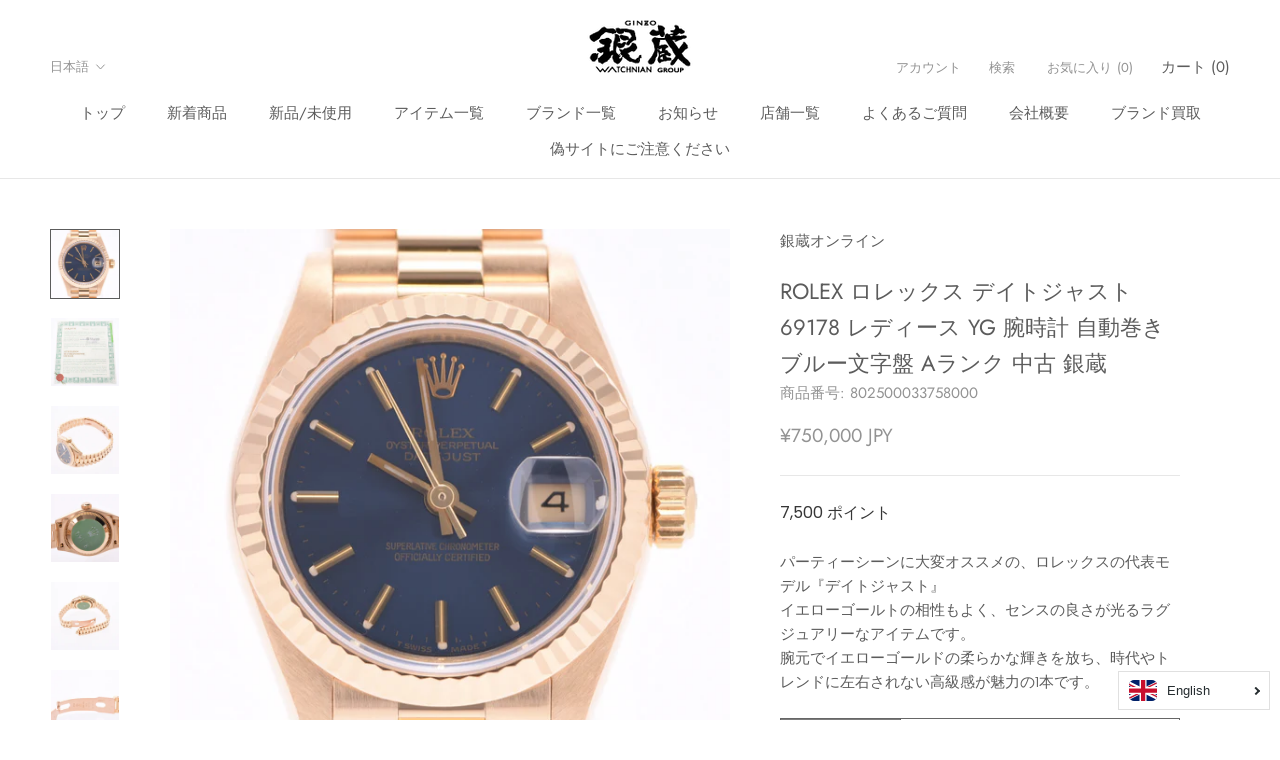

--- FILE ---
content_type: text/html; charset=utf-8
request_url: https://ginzo.jp/products/802500033758000
body_size: 41922
content:
<!doctype html>

<html class="no-js" lang="ja">
  <head>
    <meta charset="utf-8"> 
    <meta http-equiv="X-UA-Compatible" content="IE=edge,chrome=1">
    <meta name="viewport" content="width=device-width, initial-scale=1.0, height=device-height, minimum-scale=1.0, maximum-scale=1.0">
    <meta name="theme-color" content="">

    <title>
      ロレックスデイトジャスト レディース 腕時計 69178 ROLEX 中古 &ndash; 銀蔵オンライン
    </title><meta name="description" content="パーティーシーンに大変オススメの、ロレックスの代表モデル『デイトジャスト』イエローゴールトの相性もよく、センスの良さが光るラグジュアリーなアイテムです。腕元でイエローゴールドの柔らかな輝きを放ち、時代やトレンドに左右されない高級感が魅力の1本です。 型番 69178 シリアル L番（1989年～1990年頃） サイズ ケース横:約 26mm 腕周り:約 15cm 付属品 自社保証書 箱(外箱に使用感あり)　ギャランティー(1992年11月記載有) 色 文字盤: ブルー 素材 YG 説明 ムーブメント: 自動巻き 防水：100m　タイプ：レディース 状態ランク 中古品 A美品。中古品ですが細かなダメージ程度で状態の良い商品です。 外装"><link rel="canonical" href="https://ginzo.jp/products/802500033758000"><link rel="shortcut icon" href="//ginzo.jp/cdn/shop/files/ginzofav_9696_96x.png?v=1676257616" type="image/png"><meta property="og:type" content="product">
  <meta property="og:title" content="ROLEX ロレックス デイトジャスト 69178 レディース YG 腕時計 自動巻き ブルー文字盤 Aランク 中古 銀蔵"><meta property="og:image" content="http://ginzo.jp/cdn/shop/products/802500033758000-1_979ac9e5-e00d-4288-9489-a10f96fd6a32.jpg?v=1602390081">
    <meta property="og:image:secure_url" content="https://ginzo.jp/cdn/shop/products/802500033758000-1_979ac9e5-e00d-4288-9489-a10f96fd6a32.jpg?v=1602390081">
    <meta property="og:image:width" content="1000">
    <meta property="og:image:height" content="1000"><meta property="product:price:amount" content="750,000">
  <meta property="product:price:currency" content="JPY"><meta property="og:description" content="パーティーシーンに大変オススメの、ロレックスの代表モデル『デイトジャスト』イエローゴールトの相性もよく、センスの良さが光るラグジュアリーなアイテムです。腕元でイエローゴールドの柔らかな輝きを放ち、時代やトレンドに左右されない高級感が魅力の1本です。 型番 69178 シリアル L番（1989年～1990年頃） サイズ ケース横:約 26mm 腕周り:約 15cm 付属品 自社保証書 箱(外箱に使用感あり)　ギャランティー(1992年11月記載有) 色 文字盤: ブルー 素材 YG 説明 ムーブメント: 自動巻き 防水：100m　タイプ：レディース 状態ランク 中古品 A美品。中古品ですが細かなダメージ程度で状態の良い商品です。 外装"><meta property="og:url" content="https://ginzo.jp/products/802500033758000">
<meta property="og:site_name" content="銀蔵オンライン"><meta name="twitter:card" content="summary"><meta name="twitter:title" content="ROLEX ロレックス デイトジャスト 69178 レディース YG 腕時計 自動巻き ブルー文字盤 Aランク 中古 銀蔵">
  <meta name="twitter:description" content="パーティーシーンに大変オススメの、ロレックスの代表モデル『デイトジャスト』イエローゴールトの相性もよく、センスの良さが光るラグジュアリーなアイテムです。腕元でイエローゴールドの柔らかな輝きを放ち、時代やトレンドに左右されない高級感が魅力の1本です。



        
        型番
        
            69178
        
    
    				    
        シリアル
        
            L番（1989年～1990年頃） 
        
    
    		

        サイズ
        
                                                                                                                                                                                                                                                                                                            ケース横:約
            26mm
                                    腕周り:約
            15cm
                                                                                                                                                                                                                                                                                                                                                        
    


        
        付属品
        
                        自社保証書
                                                
            箱(外箱に使用感あり)　ギャランティー(1992年11月記載有) 
                    
    
    
      
        色
        
                                                文字盤:
            ブルー
                    
    
    

素材

YG


    
        説明
        
                                                                                                ムーブメント:
            自動巻き
                                                                                                                                                                                                                                                                                                                                                                                                                                                            
                防水：100m　タイプ：レディース
            
                    
    
    

状態ランク

中古品 A美品。中古品ですが細かなダメージ程度で状態の良い商品です。


 

外装状態
自社又は弊社指定修理委託業者にて外装磨き済みです。
ブレスに伸び、針やインデックスにわずかな腐食がございます。



内装

自社または弊社指定修理委託業者にてオーバーホール(分解掃除)済みです。




">
  <meta name="twitter:image" content="https://ginzo.jp/cdn/shop/products/802500033758000-1_979ac9e5-e00d-4288-9489-a10f96fd6a32_600x600_crop_center.jpg?v=1602390081">
    <style>
  @font-face {
  font-family: Jost;
  font-weight: 400;
  font-style: normal;
  font-display: fallback;
  src: url("//ginzo.jp/cdn/fonts/jost/jost_n4.d47a1b6347ce4a4c9f437608011273009d91f2b7.woff2") format("woff2"),
       url("//ginzo.jp/cdn/fonts/jost/jost_n4.791c46290e672b3f85c3d1c651ef2efa3819eadd.woff") format("woff");
}

  @font-face {
  font-family: Poppins;
  font-weight: 300;
  font-style: normal;
  font-display: fallback;
  src: url("//ginzo.jp/cdn/fonts/poppins/poppins_n3.05f58335c3209cce17da4f1f1ab324ebe2982441.woff2") format("woff2"),
       url("//ginzo.jp/cdn/fonts/poppins/poppins_n3.6971368e1f131d2c8ff8e3a44a36b577fdda3ff5.woff") format("woff");
}


  @font-face {
  font-family: Poppins;
  font-weight: 400;
  font-style: normal;
  font-display: fallback;
  src: url("//ginzo.jp/cdn/fonts/poppins/poppins_n4.0ba78fa5af9b0e1a374041b3ceaadf0a43b41362.woff2") format("woff2"),
       url("//ginzo.jp/cdn/fonts/poppins/poppins_n4.214741a72ff2596839fc9760ee7a770386cf16ca.woff") format("woff");
}

  @font-face {
  font-family: Poppins;
  font-weight: 300;
  font-style: italic;
  font-display: fallback;
  src: url("//ginzo.jp/cdn/fonts/poppins/poppins_i3.8536b4423050219f608e17f134fe9ea3b01ed890.woff2") format("woff2"),
       url("//ginzo.jp/cdn/fonts/poppins/poppins_i3.0f4433ada196bcabf726ed78f8e37e0995762f7f.woff") format("woff");
}

  @font-face {
  font-family: Poppins;
  font-weight: 400;
  font-style: italic;
  font-display: fallback;
  src: url("//ginzo.jp/cdn/fonts/poppins/poppins_i4.846ad1e22474f856bd6b81ba4585a60799a9f5d2.woff2") format("woff2"),
       url("//ginzo.jp/cdn/fonts/poppins/poppins_i4.56b43284e8b52fc64c1fd271f289a39e8477e9ec.woff") format("woff");
}


  :root {
    --heading-font-family : Jost, sans-serif;
    --heading-font-weight : 400;
    --heading-font-style  : normal;

    --text-font-family : Poppins, sans-serif;
    --text-font-weight : 300;
    --text-font-style  : normal;

    --base-text-font-size   : 15px;
    --default-text-font-size: 14px;--background          : #ffffff;
    --background-rgb      : 255, 255, 255;
    --light-background    : #ffffff;
    --light-background-rgb: 255, 255, 255;
    --heading-color       : #5c5c5c;
    --text-color          : #5c5c5c;
    --text-color-rgb      : 92, 92, 92;
    --text-color-light    : #939393;
    --text-color-light-rgb: 147, 147, 147;
    --link-color          : #323232;
    --link-color-rgb      : 50, 50, 50;
    --border-color        : #e7e7e7;
    --border-color-rgb    : 231, 231, 231;

    --button-background    : #5c5c5c;
    --button-background-rgb: 92, 92, 92;
    --button-text-color    : #ffffff;

    --header-background       : #ffffff;
    --header-heading-color    : #5c5c5c;
    --header-light-text-color : #939393;
    --header-border-color     : #e7e7e7;

    --footer-background    : #ffffff;
    --footer-text-color    : #939393;
    --footer-heading-color : #5c5c5c;
    --footer-border-color  : #efefef;

    --navigation-background      : #ffffff;
    --navigation-background-rgb  : 255, 255, 255;
    --navigation-text-color      : #5c5c5c;
    --navigation-text-color-light: rgba(92, 92, 92, 0.5);
    --navigation-border-color    : rgba(92, 92, 92, 0.25);

    --newsletter-popup-background     : #ffffff;
    --newsletter-popup-text-color     : #1c1b1b;
    --newsletter-popup-text-color-rgb : 28, 27, 27;

    --secondary-elements-background       : #5c5c5c;
    --secondary-elements-background-rgb   : 92, 92, 92;
    --secondary-elements-text-color       : #ffffff;
    --secondary-elements-text-color-light : rgba(255, 255, 255, 0.5);
    --secondary-elements-border-color     : rgba(255, 255, 255, 0.25);

    --product-sale-price-color    : #f94c43;
    --product-sale-price-color-rgb: 249, 76, 67;
    --product-star-rating: #f6a429;

    /* Shopify related variables */
    --payment-terms-background-color: #ffffff;

    /* Products */

    --horizontal-spacing-four-products-per-row: 40px;
        --horizontal-spacing-two-products-per-row : 40px;

    --vertical-spacing-four-products-per-row: 80px;
        --vertical-spacing-two-products-per-row : 100px;

    /* Animation */
    --drawer-transition-timing: cubic-bezier(0.645, 0.045, 0.355, 1);
    --header-base-height: 80px; /* We set a default for browsers that do not support CSS variables */

    /* Cursors */
    --cursor-zoom-in-svg    : url(//ginzo.jp/cdn/shop/t/47/assets/cursor-zoom-in.svg?v=122378749701556440601675129047);
    --cursor-zoom-in-2x-svg : url(//ginzo.jp/cdn/shop/t/47/assets/cursor-zoom-in-2x.svg?v=50835523267676239671675129047);
  }
</style>

<script>
  // IE11 does not have support for CSS variables, so we have to polyfill them
  if (!(((window || {}).CSS || {}).supports && window.CSS.supports('(--a: 0)'))) {
    const script = document.createElement('script');
    script.type = 'text/javascript';
    script.src = 'https://cdn.jsdelivr.net/npm/css-vars-ponyfill@2';
    script.onload = function() {
      cssVars({});
    };

    document.getElementsByTagName('head')[0].appendChild(script);
  }
</script>

    <script>window.performance && window.performance.mark && window.performance.mark('shopify.content_for_header.start');</script><meta id="shopify-digital-wallet" name="shopify-digital-wallet" content="/24757272655/digital_wallets/dialog">
<meta name="shopify-checkout-api-token" content="1de1a8919c4457ce33af0d237198c941">
<meta id="in-context-paypal-metadata" data-shop-id="24757272655" data-venmo-supported="false" data-environment="production" data-locale="ja_JP" data-paypal-v4="true" data-currency="JPY">
<link rel="alternate" hreflang="x-default" href="https://ginzo.jp/products/802500033758000">
<link rel="alternate" hreflang="ja" href="https://ginzo.jp/products/802500033758000">
<link rel="alternate" hreflang="en" href="https://ginzo.jp/en/products/802500033758000">
<link rel="alternate" hreflang="zh-Hans" href="https://ginzo.jp/zh/products/802500033758000">
<link rel="alternate" hreflang="zh-Hans-AC" href="https://ginzo.jp/zh/products/802500033758000">
<link rel="alternate" hreflang="zh-Hans-AD" href="https://ginzo.jp/zh/products/802500033758000">
<link rel="alternate" hreflang="zh-Hans-AE" href="https://ginzo.jp/zh/products/802500033758000">
<link rel="alternate" hreflang="zh-Hans-AF" href="https://ginzo.jp/zh/products/802500033758000">
<link rel="alternate" hreflang="zh-Hans-AG" href="https://ginzo.jp/zh/products/802500033758000">
<link rel="alternate" hreflang="zh-Hans-AI" href="https://ginzo.jp/zh/products/802500033758000">
<link rel="alternate" hreflang="zh-Hans-AL" href="https://ginzo.jp/zh/products/802500033758000">
<link rel="alternate" hreflang="zh-Hans-AM" href="https://ginzo.jp/zh/products/802500033758000">
<link rel="alternate" hreflang="zh-Hans-AO" href="https://ginzo.jp/zh/products/802500033758000">
<link rel="alternate" hreflang="zh-Hans-AR" href="https://ginzo.jp/zh/products/802500033758000">
<link rel="alternate" hreflang="zh-Hans-AT" href="https://ginzo.jp/zh/products/802500033758000">
<link rel="alternate" hreflang="zh-Hans-AU" href="https://ginzo.jp/zh/products/802500033758000">
<link rel="alternate" hreflang="zh-Hans-AW" href="https://ginzo.jp/zh/products/802500033758000">
<link rel="alternate" hreflang="zh-Hans-AX" href="https://ginzo.jp/zh/products/802500033758000">
<link rel="alternate" hreflang="zh-Hans-AZ" href="https://ginzo.jp/zh/products/802500033758000">
<link rel="alternate" hreflang="zh-Hans-BA" href="https://ginzo.jp/zh/products/802500033758000">
<link rel="alternate" hreflang="zh-Hans-BB" href="https://ginzo.jp/zh/products/802500033758000">
<link rel="alternate" hreflang="zh-Hans-BD" href="https://ginzo.jp/zh/products/802500033758000">
<link rel="alternate" hreflang="zh-Hans-BE" href="https://ginzo.jp/zh/products/802500033758000">
<link rel="alternate" hreflang="zh-Hans-BF" href="https://ginzo.jp/zh/products/802500033758000">
<link rel="alternate" hreflang="zh-Hans-BG" href="https://ginzo.jp/zh/products/802500033758000">
<link rel="alternate" hreflang="zh-Hans-BH" href="https://ginzo.jp/zh/products/802500033758000">
<link rel="alternate" hreflang="zh-Hans-BI" href="https://ginzo.jp/zh/products/802500033758000">
<link rel="alternate" hreflang="zh-Hans-BJ" href="https://ginzo.jp/zh/products/802500033758000">
<link rel="alternate" hreflang="zh-Hans-BL" href="https://ginzo.jp/zh/products/802500033758000">
<link rel="alternate" hreflang="zh-Hans-BM" href="https://ginzo.jp/zh/products/802500033758000">
<link rel="alternate" hreflang="zh-Hans-BN" href="https://ginzo.jp/zh/products/802500033758000">
<link rel="alternate" hreflang="zh-Hans-BO" href="https://ginzo.jp/zh/products/802500033758000">
<link rel="alternate" hreflang="zh-Hans-BQ" href="https://ginzo.jp/zh/products/802500033758000">
<link rel="alternate" hreflang="zh-Hans-BR" href="https://ginzo.jp/zh/products/802500033758000">
<link rel="alternate" hreflang="zh-Hans-BS" href="https://ginzo.jp/zh/products/802500033758000">
<link rel="alternate" hreflang="zh-Hans-BT" href="https://ginzo.jp/zh/products/802500033758000">
<link rel="alternate" hreflang="zh-Hans-BW" href="https://ginzo.jp/zh/products/802500033758000">
<link rel="alternate" hreflang="zh-Hans-BY" href="https://ginzo.jp/zh/products/802500033758000">
<link rel="alternate" hreflang="zh-Hans-BZ" href="https://ginzo.jp/zh/products/802500033758000">
<link rel="alternate" hreflang="zh-Hans-CA" href="https://ginzo.jp/zh/products/802500033758000">
<link rel="alternate" hreflang="zh-Hans-CC" href="https://ginzo.jp/zh/products/802500033758000">
<link rel="alternate" hreflang="zh-Hans-CD" href="https://ginzo.jp/zh/products/802500033758000">
<link rel="alternate" hreflang="zh-Hans-CF" href="https://ginzo.jp/zh/products/802500033758000">
<link rel="alternate" hreflang="zh-Hans-CG" href="https://ginzo.jp/zh/products/802500033758000">
<link rel="alternate" hreflang="zh-Hans-CH" href="https://ginzo.jp/zh/products/802500033758000">
<link rel="alternate" hreflang="zh-Hans-CI" href="https://ginzo.jp/zh/products/802500033758000">
<link rel="alternate" hreflang="zh-Hans-CK" href="https://ginzo.jp/zh/products/802500033758000">
<link rel="alternate" hreflang="zh-Hans-CL" href="https://ginzo.jp/zh/products/802500033758000">
<link rel="alternate" hreflang="zh-Hans-CM" href="https://ginzo.jp/zh/products/802500033758000">
<link rel="alternate" hreflang="zh-Hans-CN" href="https://ginzo.jp/zh/products/802500033758000">
<link rel="alternate" hreflang="zh-Hans-CO" href="https://ginzo.jp/zh/products/802500033758000">
<link rel="alternate" hreflang="zh-Hans-CR" href="https://ginzo.jp/zh/products/802500033758000">
<link rel="alternate" hreflang="zh-Hans-CV" href="https://ginzo.jp/zh/products/802500033758000">
<link rel="alternate" hreflang="zh-Hans-CW" href="https://ginzo.jp/zh/products/802500033758000">
<link rel="alternate" hreflang="zh-Hans-CX" href="https://ginzo.jp/zh/products/802500033758000">
<link rel="alternate" hreflang="zh-Hans-CY" href="https://ginzo.jp/zh/products/802500033758000">
<link rel="alternate" hreflang="zh-Hans-CZ" href="https://ginzo.jp/zh/products/802500033758000">
<link rel="alternate" hreflang="zh-Hans-DE" href="https://ginzo.jp/zh/products/802500033758000">
<link rel="alternate" hreflang="zh-Hans-DJ" href="https://ginzo.jp/zh/products/802500033758000">
<link rel="alternate" hreflang="zh-Hans-DK" href="https://ginzo.jp/zh/products/802500033758000">
<link rel="alternate" hreflang="zh-Hans-DM" href="https://ginzo.jp/zh/products/802500033758000">
<link rel="alternate" hreflang="zh-Hans-DO" href="https://ginzo.jp/zh/products/802500033758000">
<link rel="alternate" hreflang="zh-Hans-DZ" href="https://ginzo.jp/zh/products/802500033758000">
<link rel="alternate" hreflang="zh-Hans-EC" href="https://ginzo.jp/zh/products/802500033758000">
<link rel="alternate" hreflang="zh-Hans-EE" href="https://ginzo.jp/zh/products/802500033758000">
<link rel="alternate" hreflang="zh-Hans-EG" href="https://ginzo.jp/zh/products/802500033758000">
<link rel="alternate" hreflang="zh-Hans-EH" href="https://ginzo.jp/zh/products/802500033758000">
<link rel="alternate" hreflang="zh-Hans-ER" href="https://ginzo.jp/zh/products/802500033758000">
<link rel="alternate" hreflang="zh-Hans-ES" href="https://ginzo.jp/zh/products/802500033758000">
<link rel="alternate" hreflang="zh-Hans-ET" href="https://ginzo.jp/zh/products/802500033758000">
<link rel="alternate" hreflang="zh-Hans-FI" href="https://ginzo.jp/zh/products/802500033758000">
<link rel="alternate" hreflang="zh-Hans-FJ" href="https://ginzo.jp/zh/products/802500033758000">
<link rel="alternate" hreflang="zh-Hans-FK" href="https://ginzo.jp/zh/products/802500033758000">
<link rel="alternate" hreflang="zh-Hans-FO" href="https://ginzo.jp/zh/products/802500033758000">
<link rel="alternate" hreflang="zh-Hans-FR" href="https://ginzo.jp/zh/products/802500033758000">
<link rel="alternate" hreflang="zh-Hans-GA" href="https://ginzo.jp/zh/products/802500033758000">
<link rel="alternate" hreflang="zh-Hans-GB" href="https://ginzo.jp/zh/products/802500033758000">
<link rel="alternate" hreflang="zh-Hans-GD" href="https://ginzo.jp/zh/products/802500033758000">
<link rel="alternate" hreflang="zh-Hans-GE" href="https://ginzo.jp/zh/products/802500033758000">
<link rel="alternate" hreflang="zh-Hans-GF" href="https://ginzo.jp/zh/products/802500033758000">
<link rel="alternate" hreflang="zh-Hans-GG" href="https://ginzo.jp/zh/products/802500033758000">
<link rel="alternate" hreflang="zh-Hans-GH" href="https://ginzo.jp/zh/products/802500033758000">
<link rel="alternate" hreflang="zh-Hans-GI" href="https://ginzo.jp/zh/products/802500033758000">
<link rel="alternate" hreflang="zh-Hans-GL" href="https://ginzo.jp/zh/products/802500033758000">
<link rel="alternate" hreflang="zh-Hans-GM" href="https://ginzo.jp/zh/products/802500033758000">
<link rel="alternate" hreflang="zh-Hans-GN" href="https://ginzo.jp/zh/products/802500033758000">
<link rel="alternate" hreflang="zh-Hans-GP" href="https://ginzo.jp/zh/products/802500033758000">
<link rel="alternate" hreflang="zh-Hans-GQ" href="https://ginzo.jp/zh/products/802500033758000">
<link rel="alternate" hreflang="zh-Hans-GR" href="https://ginzo.jp/zh/products/802500033758000">
<link rel="alternate" hreflang="zh-Hans-GS" href="https://ginzo.jp/zh/products/802500033758000">
<link rel="alternate" hreflang="zh-Hans-GT" href="https://ginzo.jp/zh/products/802500033758000">
<link rel="alternate" hreflang="zh-Hans-GW" href="https://ginzo.jp/zh/products/802500033758000">
<link rel="alternate" hreflang="zh-Hans-GY" href="https://ginzo.jp/zh/products/802500033758000">
<link rel="alternate" hreflang="zh-Hans-HK" href="https://ginzo.jp/zh/products/802500033758000">
<link rel="alternate" hreflang="zh-Hans-HN" href="https://ginzo.jp/zh/products/802500033758000">
<link rel="alternate" hreflang="zh-Hans-HR" href="https://ginzo.jp/zh/products/802500033758000">
<link rel="alternate" hreflang="zh-Hans-HT" href="https://ginzo.jp/zh/products/802500033758000">
<link rel="alternate" hreflang="zh-Hans-HU" href="https://ginzo.jp/zh/products/802500033758000">
<link rel="alternate" hreflang="zh-Hans-ID" href="https://ginzo.jp/zh/products/802500033758000">
<link rel="alternate" hreflang="zh-Hans-IE" href="https://ginzo.jp/zh/products/802500033758000">
<link rel="alternate" hreflang="zh-Hans-IL" href="https://ginzo.jp/zh/products/802500033758000">
<link rel="alternate" hreflang="zh-Hans-IM" href="https://ginzo.jp/zh/products/802500033758000">
<link rel="alternate" hreflang="zh-Hans-IN" href="https://ginzo.jp/zh/products/802500033758000">
<link rel="alternate" hreflang="zh-Hans-IO" href="https://ginzo.jp/zh/products/802500033758000">
<link rel="alternate" hreflang="zh-Hans-IQ" href="https://ginzo.jp/zh/products/802500033758000">
<link rel="alternate" hreflang="zh-Hans-IS" href="https://ginzo.jp/zh/products/802500033758000">
<link rel="alternate" hreflang="zh-Hans-IT" href="https://ginzo.jp/zh/products/802500033758000">
<link rel="alternate" hreflang="zh-Hans-JE" href="https://ginzo.jp/zh/products/802500033758000">
<link rel="alternate" hreflang="zh-Hans-JM" href="https://ginzo.jp/zh/products/802500033758000">
<link rel="alternate" hreflang="zh-Hans-JO" href="https://ginzo.jp/zh/products/802500033758000">
<link rel="alternate" hreflang="zh-Hans-JP" href="https://ginzo.jp/zh/products/802500033758000">
<link rel="alternate" hreflang="zh-Hans-KE" href="https://ginzo.jp/zh/products/802500033758000">
<link rel="alternate" hreflang="zh-Hans-KG" href="https://ginzo.jp/zh/products/802500033758000">
<link rel="alternate" hreflang="zh-Hans-KH" href="https://ginzo.jp/zh/products/802500033758000">
<link rel="alternate" hreflang="zh-Hans-KI" href="https://ginzo.jp/zh/products/802500033758000">
<link rel="alternate" hreflang="zh-Hans-KM" href="https://ginzo.jp/zh/products/802500033758000">
<link rel="alternate" hreflang="zh-Hans-KN" href="https://ginzo.jp/zh/products/802500033758000">
<link rel="alternate" hreflang="zh-Hans-KR" href="https://ginzo.jp/zh/products/802500033758000">
<link rel="alternate" hreflang="zh-Hans-KW" href="https://ginzo.jp/zh/products/802500033758000">
<link rel="alternate" hreflang="zh-Hans-KY" href="https://ginzo.jp/zh/products/802500033758000">
<link rel="alternate" hreflang="zh-Hans-KZ" href="https://ginzo.jp/zh/products/802500033758000">
<link rel="alternate" hreflang="zh-Hans-LA" href="https://ginzo.jp/zh/products/802500033758000">
<link rel="alternate" hreflang="zh-Hans-LB" href="https://ginzo.jp/zh/products/802500033758000">
<link rel="alternate" hreflang="zh-Hans-LC" href="https://ginzo.jp/zh/products/802500033758000">
<link rel="alternate" hreflang="zh-Hans-LI" href="https://ginzo.jp/zh/products/802500033758000">
<link rel="alternate" hreflang="zh-Hans-LK" href="https://ginzo.jp/zh/products/802500033758000">
<link rel="alternate" hreflang="zh-Hans-LR" href="https://ginzo.jp/zh/products/802500033758000">
<link rel="alternate" hreflang="zh-Hans-LS" href="https://ginzo.jp/zh/products/802500033758000">
<link rel="alternate" hreflang="zh-Hans-LT" href="https://ginzo.jp/zh/products/802500033758000">
<link rel="alternate" hreflang="zh-Hans-LU" href="https://ginzo.jp/zh/products/802500033758000">
<link rel="alternate" hreflang="zh-Hans-LV" href="https://ginzo.jp/zh/products/802500033758000">
<link rel="alternate" hreflang="zh-Hans-LY" href="https://ginzo.jp/zh/products/802500033758000">
<link rel="alternate" hreflang="zh-Hans-MA" href="https://ginzo.jp/zh/products/802500033758000">
<link rel="alternate" hreflang="zh-Hans-MC" href="https://ginzo.jp/zh/products/802500033758000">
<link rel="alternate" hreflang="zh-Hans-MD" href="https://ginzo.jp/zh/products/802500033758000">
<link rel="alternate" hreflang="zh-Hans-ME" href="https://ginzo.jp/zh/products/802500033758000">
<link rel="alternate" hreflang="zh-Hans-MF" href="https://ginzo.jp/zh/products/802500033758000">
<link rel="alternate" hreflang="zh-Hans-MG" href="https://ginzo.jp/zh/products/802500033758000">
<link rel="alternate" hreflang="zh-Hans-MK" href="https://ginzo.jp/zh/products/802500033758000">
<link rel="alternate" hreflang="zh-Hans-ML" href="https://ginzo.jp/zh/products/802500033758000">
<link rel="alternate" hreflang="zh-Hans-MM" href="https://ginzo.jp/zh/products/802500033758000">
<link rel="alternate" hreflang="zh-Hans-MN" href="https://ginzo.jp/zh/products/802500033758000">
<link rel="alternate" hreflang="zh-Hans-MO" href="https://ginzo.jp/zh/products/802500033758000">
<link rel="alternate" hreflang="zh-Hans-MQ" href="https://ginzo.jp/zh/products/802500033758000">
<link rel="alternate" hreflang="zh-Hans-MR" href="https://ginzo.jp/zh/products/802500033758000">
<link rel="alternate" hreflang="zh-Hans-MS" href="https://ginzo.jp/zh/products/802500033758000">
<link rel="alternate" hreflang="zh-Hans-MT" href="https://ginzo.jp/zh/products/802500033758000">
<link rel="alternate" hreflang="zh-Hans-MU" href="https://ginzo.jp/zh/products/802500033758000">
<link rel="alternate" hreflang="zh-Hans-MV" href="https://ginzo.jp/zh/products/802500033758000">
<link rel="alternate" hreflang="zh-Hans-MW" href="https://ginzo.jp/zh/products/802500033758000">
<link rel="alternate" hreflang="zh-Hans-MX" href="https://ginzo.jp/zh/products/802500033758000">
<link rel="alternate" hreflang="zh-Hans-MY" href="https://ginzo.jp/zh/products/802500033758000">
<link rel="alternate" hreflang="zh-Hans-MZ" href="https://ginzo.jp/zh/products/802500033758000">
<link rel="alternate" hreflang="zh-Hans-NA" href="https://ginzo.jp/zh/products/802500033758000">
<link rel="alternate" hreflang="zh-Hans-NC" href="https://ginzo.jp/zh/products/802500033758000">
<link rel="alternate" hreflang="zh-Hans-NE" href="https://ginzo.jp/zh/products/802500033758000">
<link rel="alternate" hreflang="zh-Hans-NF" href="https://ginzo.jp/zh/products/802500033758000">
<link rel="alternate" hreflang="zh-Hans-NG" href="https://ginzo.jp/zh/products/802500033758000">
<link rel="alternate" hreflang="zh-Hans-NI" href="https://ginzo.jp/zh/products/802500033758000">
<link rel="alternate" hreflang="zh-Hans-NL" href="https://ginzo.jp/zh/products/802500033758000">
<link rel="alternate" hreflang="zh-Hans-NO" href="https://ginzo.jp/zh/products/802500033758000">
<link rel="alternate" hreflang="zh-Hans-NP" href="https://ginzo.jp/zh/products/802500033758000">
<link rel="alternate" hreflang="zh-Hans-NR" href="https://ginzo.jp/zh/products/802500033758000">
<link rel="alternate" hreflang="zh-Hans-NU" href="https://ginzo.jp/zh/products/802500033758000">
<link rel="alternate" hreflang="zh-Hans-NZ" href="https://ginzo.jp/zh/products/802500033758000">
<link rel="alternate" hreflang="zh-Hans-OM" href="https://ginzo.jp/zh/products/802500033758000">
<link rel="alternate" hreflang="zh-Hans-PA" href="https://ginzo.jp/zh/products/802500033758000">
<link rel="alternate" hreflang="zh-Hans-PE" href="https://ginzo.jp/zh/products/802500033758000">
<link rel="alternate" hreflang="zh-Hans-PF" href="https://ginzo.jp/zh/products/802500033758000">
<link rel="alternate" hreflang="zh-Hans-PG" href="https://ginzo.jp/zh/products/802500033758000">
<link rel="alternate" hreflang="zh-Hans-PH" href="https://ginzo.jp/zh/products/802500033758000">
<link rel="alternate" hreflang="zh-Hans-PK" href="https://ginzo.jp/zh/products/802500033758000">
<link rel="alternate" hreflang="zh-Hans-PL" href="https://ginzo.jp/zh/products/802500033758000">
<link rel="alternate" hreflang="zh-Hans-PM" href="https://ginzo.jp/zh/products/802500033758000">
<link rel="alternate" hreflang="zh-Hans-PN" href="https://ginzo.jp/zh/products/802500033758000">
<link rel="alternate" hreflang="zh-Hans-PS" href="https://ginzo.jp/zh/products/802500033758000">
<link rel="alternate" hreflang="zh-Hans-PT" href="https://ginzo.jp/zh/products/802500033758000">
<link rel="alternate" hreflang="zh-Hans-PY" href="https://ginzo.jp/zh/products/802500033758000">
<link rel="alternate" hreflang="zh-Hans-QA" href="https://ginzo.jp/zh/products/802500033758000">
<link rel="alternate" hreflang="zh-Hans-RE" href="https://ginzo.jp/zh/products/802500033758000">
<link rel="alternate" hreflang="zh-Hans-RO" href="https://ginzo.jp/zh/products/802500033758000">
<link rel="alternate" hreflang="zh-Hans-RS" href="https://ginzo.jp/zh/products/802500033758000">
<link rel="alternate" hreflang="zh-Hans-RU" href="https://ginzo.jp/zh/products/802500033758000">
<link rel="alternate" hreflang="zh-Hans-RW" href="https://ginzo.jp/zh/products/802500033758000">
<link rel="alternate" hreflang="zh-Hans-SA" href="https://ginzo.jp/zh/products/802500033758000">
<link rel="alternate" hreflang="zh-Hans-SB" href="https://ginzo.jp/zh/products/802500033758000">
<link rel="alternate" hreflang="zh-Hans-SC" href="https://ginzo.jp/zh/products/802500033758000">
<link rel="alternate" hreflang="zh-Hans-SD" href="https://ginzo.jp/zh/products/802500033758000">
<link rel="alternate" hreflang="zh-Hans-SE" href="https://ginzo.jp/zh/products/802500033758000">
<link rel="alternate" hreflang="zh-Hans-SG" href="https://ginzo.jp/zh/products/802500033758000">
<link rel="alternate" hreflang="zh-Hans-SH" href="https://ginzo.jp/zh/products/802500033758000">
<link rel="alternate" hreflang="zh-Hans-SI" href="https://ginzo.jp/zh/products/802500033758000">
<link rel="alternate" hreflang="zh-Hans-SJ" href="https://ginzo.jp/zh/products/802500033758000">
<link rel="alternate" hreflang="zh-Hans-SK" href="https://ginzo.jp/zh/products/802500033758000">
<link rel="alternate" hreflang="zh-Hans-SL" href="https://ginzo.jp/zh/products/802500033758000">
<link rel="alternate" hreflang="zh-Hans-SM" href="https://ginzo.jp/zh/products/802500033758000">
<link rel="alternate" hreflang="zh-Hans-SN" href="https://ginzo.jp/zh/products/802500033758000">
<link rel="alternate" hreflang="zh-Hans-SO" href="https://ginzo.jp/zh/products/802500033758000">
<link rel="alternate" hreflang="zh-Hans-SR" href="https://ginzo.jp/zh/products/802500033758000">
<link rel="alternate" hreflang="zh-Hans-SS" href="https://ginzo.jp/zh/products/802500033758000">
<link rel="alternate" hreflang="zh-Hans-ST" href="https://ginzo.jp/zh/products/802500033758000">
<link rel="alternate" hreflang="zh-Hans-SV" href="https://ginzo.jp/zh/products/802500033758000">
<link rel="alternate" hreflang="zh-Hans-SX" href="https://ginzo.jp/zh/products/802500033758000">
<link rel="alternate" hreflang="zh-Hans-SZ" href="https://ginzo.jp/zh/products/802500033758000">
<link rel="alternate" hreflang="zh-Hans-TA" href="https://ginzo.jp/zh/products/802500033758000">
<link rel="alternate" hreflang="zh-Hans-TC" href="https://ginzo.jp/zh/products/802500033758000">
<link rel="alternate" hreflang="zh-Hans-TD" href="https://ginzo.jp/zh/products/802500033758000">
<link rel="alternate" hreflang="zh-Hans-TF" href="https://ginzo.jp/zh/products/802500033758000">
<link rel="alternate" hreflang="zh-Hans-TG" href="https://ginzo.jp/zh/products/802500033758000">
<link rel="alternate" hreflang="zh-Hans-TH" href="https://ginzo.jp/zh/products/802500033758000">
<link rel="alternate" hreflang="zh-Hans-TJ" href="https://ginzo.jp/zh/products/802500033758000">
<link rel="alternate" hreflang="zh-Hans-TK" href="https://ginzo.jp/zh/products/802500033758000">
<link rel="alternate" hreflang="zh-Hans-TL" href="https://ginzo.jp/zh/products/802500033758000">
<link rel="alternate" hreflang="zh-Hans-TM" href="https://ginzo.jp/zh/products/802500033758000">
<link rel="alternate" hreflang="zh-Hans-TN" href="https://ginzo.jp/zh/products/802500033758000">
<link rel="alternate" hreflang="zh-Hans-TO" href="https://ginzo.jp/zh/products/802500033758000">
<link rel="alternate" hreflang="zh-Hans-TR" href="https://ginzo.jp/zh/products/802500033758000">
<link rel="alternate" hreflang="zh-Hans-TT" href="https://ginzo.jp/zh/products/802500033758000">
<link rel="alternate" hreflang="zh-Hans-TV" href="https://ginzo.jp/zh/products/802500033758000">
<link rel="alternate" hreflang="zh-Hans-TW" href="https://ginzo.jp/zh/products/802500033758000">
<link rel="alternate" hreflang="zh-Hans-TZ" href="https://ginzo.jp/zh/products/802500033758000">
<link rel="alternate" hreflang="zh-Hans-UA" href="https://ginzo.jp/zh/products/802500033758000">
<link rel="alternate" hreflang="zh-Hans-UG" href="https://ginzo.jp/zh/products/802500033758000">
<link rel="alternate" hreflang="zh-Hans-UM" href="https://ginzo.jp/zh/products/802500033758000">
<link rel="alternate" hreflang="zh-Hans-US" href="https://ginzo.jp/zh/products/802500033758000">
<link rel="alternate" hreflang="zh-Hans-UY" href="https://ginzo.jp/zh/products/802500033758000">
<link rel="alternate" hreflang="zh-Hans-UZ" href="https://ginzo.jp/zh/products/802500033758000">
<link rel="alternate" hreflang="zh-Hans-VA" href="https://ginzo.jp/zh/products/802500033758000">
<link rel="alternate" hreflang="zh-Hans-VC" href="https://ginzo.jp/zh/products/802500033758000">
<link rel="alternate" hreflang="zh-Hans-VE" href="https://ginzo.jp/zh/products/802500033758000">
<link rel="alternate" hreflang="zh-Hans-VG" href="https://ginzo.jp/zh/products/802500033758000">
<link rel="alternate" hreflang="zh-Hans-VN" href="https://ginzo.jp/zh/products/802500033758000">
<link rel="alternate" hreflang="zh-Hans-VU" href="https://ginzo.jp/zh/products/802500033758000">
<link rel="alternate" hreflang="zh-Hans-WF" href="https://ginzo.jp/zh/products/802500033758000">
<link rel="alternate" hreflang="zh-Hans-WS" href="https://ginzo.jp/zh/products/802500033758000">
<link rel="alternate" hreflang="zh-Hans-XK" href="https://ginzo.jp/zh/products/802500033758000">
<link rel="alternate" hreflang="zh-Hans-YE" href="https://ginzo.jp/zh/products/802500033758000">
<link rel="alternate" hreflang="zh-Hans-YT" href="https://ginzo.jp/zh/products/802500033758000">
<link rel="alternate" hreflang="zh-Hans-ZA" href="https://ginzo.jp/zh/products/802500033758000">
<link rel="alternate" hreflang="zh-Hans-ZM" href="https://ginzo.jp/zh/products/802500033758000">
<link rel="alternate" hreflang="zh-Hans-ZW" href="https://ginzo.jp/zh/products/802500033758000">
<link rel="alternate" type="application/json+oembed" href="https://ginzo.jp/products/802500033758000.oembed">
<script async="async" src="/checkouts/internal/preloads.js?locale=ja-JP"></script>
<script id="shopify-features" type="application/json">{"accessToken":"1de1a8919c4457ce33af0d237198c941","betas":["rich-media-storefront-analytics"],"domain":"ginzo.jp","predictiveSearch":false,"shopId":24757272655,"locale":"ja"}</script>
<script>var Shopify = Shopify || {};
Shopify.shop = "ginzo-net.myshopify.com";
Shopify.locale = "ja";
Shopify.currency = {"active":"JPY","rate":"1.0"};
Shopify.country = "JP";
Shopify.theme = {"name":"Prestige(2023.02)","id":136241152242,"schema_name":"Prestige","schema_version":"6.0.0","theme_store_id":855,"role":"main"};
Shopify.theme.handle = "null";
Shopify.theme.style = {"id":null,"handle":null};
Shopify.cdnHost = "ginzo.jp/cdn";
Shopify.routes = Shopify.routes || {};
Shopify.routes.root = "/";</script>
<script type="module">!function(o){(o.Shopify=o.Shopify||{}).modules=!0}(window);</script>
<script>!function(o){function n(){var o=[];function n(){o.push(Array.prototype.slice.apply(arguments))}return n.q=o,n}var t=o.Shopify=o.Shopify||{};t.loadFeatures=n(),t.autoloadFeatures=n()}(window);</script>
<script id="shop-js-analytics" type="application/json">{"pageType":"product"}</script>
<script defer="defer" async type="module" src="//ginzo.jp/cdn/shopifycloud/shop-js/modules/v2/client.init-shop-cart-sync_0MstufBG.ja.esm.js"></script>
<script defer="defer" async type="module" src="//ginzo.jp/cdn/shopifycloud/shop-js/modules/v2/chunk.common_jll-23Z1.esm.js"></script>
<script defer="defer" async type="module" src="//ginzo.jp/cdn/shopifycloud/shop-js/modules/v2/chunk.modal_HXih6-AF.esm.js"></script>
<script type="module">
  await import("//ginzo.jp/cdn/shopifycloud/shop-js/modules/v2/client.init-shop-cart-sync_0MstufBG.ja.esm.js");
await import("//ginzo.jp/cdn/shopifycloud/shop-js/modules/v2/chunk.common_jll-23Z1.esm.js");
await import("//ginzo.jp/cdn/shopifycloud/shop-js/modules/v2/chunk.modal_HXih6-AF.esm.js");

  window.Shopify.SignInWithShop?.initShopCartSync?.({"fedCMEnabled":true,"windoidEnabled":true});

</script>
<script>(function() {
  var isLoaded = false;
  function asyncLoad() {
    if (isLoaded) return;
    isLoaded = true;
    var urls = ["https:\/\/d1hcrjcdtouu7e.cloudfront.net\/js\/gdpr_cookie_consent.min.js?shop=ginzo-net.myshopify.com","https:\/\/cdn.langshop.app\/buckets\/app\/libs\/storefront\/sdk.js?proxy_prefix=\/apps\/langshop\u0026source=sct\u0026shop=ginzo-net.myshopify.com"];
    for (var i = 0; i < urls.length; i++) {
      var s = document.createElement('script');
      s.type = 'text/javascript';
      s.async = true;
      s.src = urls[i];
      var x = document.getElementsByTagName('script')[0];
      x.parentNode.insertBefore(s, x);
    }
  };
  if(window.attachEvent) {
    window.attachEvent('onload', asyncLoad);
  } else {
    window.addEventListener('load', asyncLoad, false);
  }
})();</script>
<script id="__st">var __st={"a":24757272655,"offset":32400,"reqid":"85f22c71-d36d-438f-b985-78f9776be5ee-1769053726","pageurl":"ginzo.jp\/products\/802500033758000","u":"1ac91afc2af3","p":"product","rtyp":"product","rid":4784597893199};</script>
<script>window.ShopifyPaypalV4VisibilityTracking = true;</script>
<script id="captcha-bootstrap">!function(){'use strict';const t='contact',e='account',n='new_comment',o=[[t,t],['blogs',n],['comments',n],[t,'customer']],c=[[e,'customer_login'],[e,'guest_login'],[e,'recover_customer_password'],[e,'create_customer']],r=t=>t.map((([t,e])=>`form[action*='/${t}']:not([data-nocaptcha='true']) input[name='form_type'][value='${e}']`)).join(','),a=t=>()=>t?[...document.querySelectorAll(t)].map((t=>t.form)):[];function s(){const t=[...o],e=r(t);return a(e)}const i='password',u='form_key',d=['recaptcha-v3-token','g-recaptcha-response','h-captcha-response',i],f=()=>{try{return window.sessionStorage}catch{return}},m='__shopify_v',_=t=>t.elements[u];function p(t,e,n=!1){try{const o=window.sessionStorage,c=JSON.parse(o.getItem(e)),{data:r}=function(t){const{data:e,action:n}=t;return t[m]||n?{data:e,action:n}:{data:t,action:n}}(c);for(const[e,n]of Object.entries(r))t.elements[e]&&(t.elements[e].value=n);n&&o.removeItem(e)}catch(o){console.error('form repopulation failed',{error:o})}}const l='form_type',E='cptcha';function T(t){t.dataset[E]=!0}const w=window,h=w.document,L='Shopify',v='ce_forms',y='captcha';let A=!1;((t,e)=>{const n=(g='f06e6c50-85a8-45c8-87d0-21a2b65856fe',I='https://cdn.shopify.com/shopifycloud/storefront-forms-hcaptcha/ce_storefront_forms_captcha_hcaptcha.v1.5.2.iife.js',D={infoText:'hCaptchaによる保護',privacyText:'プライバシー',termsText:'利用規約'},(t,e,n)=>{const o=w[L][v],c=o.bindForm;if(c)return c(t,g,e,D).then(n);var r;o.q.push([[t,g,e,D],n]),r=I,A||(h.body.append(Object.assign(h.createElement('script'),{id:'captcha-provider',async:!0,src:r})),A=!0)});var g,I,D;w[L]=w[L]||{},w[L][v]=w[L][v]||{},w[L][v].q=[],w[L][y]=w[L][y]||{},w[L][y].protect=function(t,e){n(t,void 0,e),T(t)},Object.freeze(w[L][y]),function(t,e,n,w,h,L){const[v,y,A,g]=function(t,e,n){const i=e?o:[],u=t?c:[],d=[...i,...u],f=r(d),m=r(i),_=r(d.filter((([t,e])=>n.includes(e))));return[a(f),a(m),a(_),s()]}(w,h,L),I=t=>{const e=t.target;return e instanceof HTMLFormElement?e:e&&e.form},D=t=>v().includes(t);t.addEventListener('submit',(t=>{const e=I(t);if(!e)return;const n=D(e)&&!e.dataset.hcaptchaBound&&!e.dataset.recaptchaBound,o=_(e),c=g().includes(e)&&(!o||!o.value);(n||c)&&t.preventDefault(),c&&!n&&(function(t){try{if(!f())return;!function(t){const e=f();if(!e)return;const n=_(t);if(!n)return;const o=n.value;o&&e.removeItem(o)}(t);const e=Array.from(Array(32),(()=>Math.random().toString(36)[2])).join('');!function(t,e){_(t)||t.append(Object.assign(document.createElement('input'),{type:'hidden',name:u})),t.elements[u].value=e}(t,e),function(t,e){const n=f();if(!n)return;const o=[...t.querySelectorAll(`input[type='${i}']`)].map((({name:t})=>t)),c=[...d,...o],r={};for(const[a,s]of new FormData(t).entries())c.includes(a)||(r[a]=s);n.setItem(e,JSON.stringify({[m]:1,action:t.action,data:r}))}(t,e)}catch(e){console.error('failed to persist form',e)}}(e),e.submit())}));const S=(t,e)=>{t&&!t.dataset[E]&&(n(t,e.some((e=>e===t))),T(t))};for(const o of['focusin','change'])t.addEventListener(o,(t=>{const e=I(t);D(e)&&S(e,y())}));const B=e.get('form_key'),M=e.get(l),P=B&&M;t.addEventListener('DOMContentLoaded',(()=>{const t=y();if(P)for(const e of t)e.elements[l].value===M&&p(e,B);[...new Set([...A(),...v().filter((t=>'true'===t.dataset.shopifyCaptcha))])].forEach((e=>S(e,t)))}))}(h,new URLSearchParams(w.location.search),n,t,e,['guest_login'])})(!0,!0)}();</script>
<script integrity="sha256-4kQ18oKyAcykRKYeNunJcIwy7WH5gtpwJnB7kiuLZ1E=" data-source-attribution="shopify.loadfeatures" defer="defer" src="//ginzo.jp/cdn/shopifycloud/storefront/assets/storefront/load_feature-a0a9edcb.js" crossorigin="anonymous"></script>
<script data-source-attribution="shopify.dynamic_checkout.dynamic.init">var Shopify=Shopify||{};Shopify.PaymentButton=Shopify.PaymentButton||{isStorefrontPortableWallets:!0,init:function(){window.Shopify.PaymentButton.init=function(){};var t=document.createElement("script");t.src="https://ginzo.jp/cdn/shopifycloud/portable-wallets/latest/portable-wallets.ja.js",t.type="module",document.head.appendChild(t)}};
</script>
<script data-source-attribution="shopify.dynamic_checkout.buyer_consent">
  function portableWalletsHideBuyerConsent(e){var t=document.getElementById("shopify-buyer-consent"),n=document.getElementById("shopify-subscription-policy-button");t&&n&&(t.classList.add("hidden"),t.setAttribute("aria-hidden","true"),n.removeEventListener("click",e))}function portableWalletsShowBuyerConsent(e){var t=document.getElementById("shopify-buyer-consent"),n=document.getElementById("shopify-subscription-policy-button");t&&n&&(t.classList.remove("hidden"),t.removeAttribute("aria-hidden"),n.addEventListener("click",e))}window.Shopify?.PaymentButton&&(window.Shopify.PaymentButton.hideBuyerConsent=portableWalletsHideBuyerConsent,window.Shopify.PaymentButton.showBuyerConsent=portableWalletsShowBuyerConsent);
</script>
<script>
  function portableWalletsCleanup(e){e&&e.src&&console.error("Failed to load portable wallets script "+e.src);var t=document.querySelectorAll("shopify-accelerated-checkout .shopify-payment-button__skeleton, shopify-accelerated-checkout-cart .wallet-cart-button__skeleton"),e=document.getElementById("shopify-buyer-consent");for(let e=0;e<t.length;e++)t[e].remove();e&&e.remove()}function portableWalletsNotLoadedAsModule(e){e instanceof ErrorEvent&&"string"==typeof e.message&&e.message.includes("import.meta")&&"string"==typeof e.filename&&e.filename.includes("portable-wallets")&&(window.removeEventListener("error",portableWalletsNotLoadedAsModule),window.Shopify.PaymentButton.failedToLoad=e,"loading"===document.readyState?document.addEventListener("DOMContentLoaded",window.Shopify.PaymentButton.init):window.Shopify.PaymentButton.init())}window.addEventListener("error",portableWalletsNotLoadedAsModule);
</script>

<script type="module" src="https://ginzo.jp/cdn/shopifycloud/portable-wallets/latest/portable-wallets.ja.js" onError="portableWalletsCleanup(this)" crossorigin="anonymous"></script>
<script nomodule>
  document.addEventListener("DOMContentLoaded", portableWalletsCleanup);
</script>

<link id="shopify-accelerated-checkout-styles" rel="stylesheet" media="screen" href="https://ginzo.jp/cdn/shopifycloud/portable-wallets/latest/accelerated-checkout-backwards-compat.css" crossorigin="anonymous">
<style id="shopify-accelerated-checkout-cart">
        #shopify-buyer-consent {
  margin-top: 1em;
  display: inline-block;
  width: 100%;
}

#shopify-buyer-consent.hidden {
  display: none;
}

#shopify-subscription-policy-button {
  background: none;
  border: none;
  padding: 0;
  text-decoration: underline;
  font-size: inherit;
  cursor: pointer;
}

#shopify-subscription-policy-button::before {
  box-shadow: none;
}

      </style>

<script>window.performance && window.performance.mark && window.performance.mark('shopify.content_for_header.end');</script>

    <link rel="stylesheet" href="//ginzo.jp/cdn/shop/t/47/assets/theme.css?v=156447028736477231991675129030">

    <script>// This allows to expose several variables to the global scope, to be used in scripts
      window.theme = {
        pageType: "product",
        moneyFormat: "¥{{amount_no_decimals}}",
        moneyWithCurrencyFormat: "¥{{amount_no_decimals}} JPY",
        currencyCodeEnabled: true,
        productImageSize: "natural",
        searchMode: "product",
        showPageTransition: true,
        showElementStaggering: true,
        showImageZooming: true
      };

      window.routes = {
        rootUrl: "\/",
        rootUrlWithoutSlash: '',
        cartUrl: "\/cart",
        cartAddUrl: "\/cart\/add",
        cartChangeUrl: "\/cart\/change",
        searchUrl: "\/search",
        productRecommendationsUrl: "\/recommendations\/products"
      };

      window.languages = {
        cartAddNote: "注文メモを追加",
        cartEditNote: "注文メモを変更",
        productImageLoadingError: "この画像を読み込めませんでした。 ページをリロードしてください。",
        productFormAddToCart: "カートに追加する",
        productFormUnavailable: "お取り扱いできません",
        productFormSoldOut: "売り切れ",
        shippingEstimatorOneResult: "1つのオプションが利用可能：",
        shippingEstimatorMoreResults: "{{count}}つのオプションが利用可能：",
        shippingEstimatorNoResults: "配送が見つかりませんでした"
      };

      window.lazySizesConfig = {
        loadHidden: false,
        hFac: 0.5,
        expFactor: 2,
        ricTimeout: 150,
        lazyClass: 'Image--lazyLoad',
        loadingClass: 'Image--lazyLoading',
        loadedClass: 'Image--lazyLoaded'
      };

      document.documentElement.className = document.documentElement.className.replace('no-js', 'js');
      document.documentElement.style.setProperty('--window-height', window.innerHeight + 'px');

      // We do a quick detection of some features (we could use Modernizr but for so little...)
      (function() {
        document.documentElement.className += ((window.CSS && window.CSS.supports('(position: sticky) or (position: -webkit-sticky)')) ? ' supports-sticky' : ' no-supports-sticky');
        document.documentElement.className += (window.matchMedia('(-moz-touch-enabled: 1), (hover: none)')).matches ? ' no-supports-hover' : ' supports-hover';
      }());

      
    </script>

    <script src="//ginzo.jp/cdn/shop/t/47/assets/lazysizes.min.js?v=174358363404432586981675129030" async></script><script src="//ginzo.jp/cdn/shop/t/47/assets/libs.min.js?v=26178543184394469741675129030" defer></script>
    <script src="//ginzo.jp/cdn/shop/t/47/assets/theme.js?v=24122939957690793171675129030" defer></script>
    <script src="//ginzo.jp/cdn/shop/t/47/assets/custom.js?v=183944157590872491501675129029" defer></script>

    <script>
      (function () {
        window.onpageshow = function() {
          if (window.theme.showPageTransition) {
            var pageTransition = document.querySelector('.PageTransition');

            if (pageTransition) {
              pageTransition.style.visibility = 'visible';
              pageTransition.style.opacity = '0';
            }
          }

          // When the page is loaded from the cache, we have to reload the cart content
          document.documentElement.dispatchEvent(new CustomEvent('cart:refresh', {
            bubbles: true
          }));
        };
      })();
    </script>

    
  <script type="application/ld+json">
  {
    "@context": "http://schema.org",
    "@type": "Product",
    "offers": [{
          "@type": "Offer",
          "name": "Default Title",
          "availability":"https://schema.org/OutOfStock",
          "price": 750000.0,
          "priceCurrency": "JPY",
          "priceValidUntil": "2026-02-01","sku": "802500033758000","url": "/products/802500033758000?variant=32651110350927"
        }
],
    "brand": {
      "name": "銀蔵オンライン"
    },
    "name": "ROLEX ロレックス デイトジャスト 69178 レディース YG 腕時計 自動巻き ブルー文字盤 Aランク 中古 銀蔵",
    "description": "パーティーシーンに大変オススメの、ロレックスの代表モデル『デイトジャスト』イエローゴールトの相性もよく、センスの良さが光るラグジュアリーなアイテムです。腕元でイエローゴールドの柔らかな輝きを放ち、時代やトレンドに左右されない高級感が魅力の1本です。\r\n\r\n\r\n\r\n        \r\n        型番\r\n        \r\n            69178\r\n        \r\n    \r\n    \t\t\t\t    \r\n        シリアル\r\n        \r\n            L番（1989年～1990年頃） \r\n        \r\n    \r\n    \t\t\r\n\r\n        サイズ\r\n        \r\n                                                                                                                                                                                                                                                                                                            ケース横:約\r\n            26mm\r\n                                    腕周り:約\r\n            15cm\r\n                                                                                                                                                                                                                                                                                                                                                        \r\n    \r\n\r\n\r\n        \r\n        付属品\r\n        \r\n                        自社保証書\r\n                                                \r\n            箱(外箱に使用感あり)　ギャランティー(1992年11月記載有) \r\n                    \r\n    \r\n    \r\n      \r\n        色\r\n        \r\n                                                文字盤:\r\n            ブルー\r\n                    \r\n    \r\n    \r\n\r\n素材\r\n\r\nYG\n\r\n\r\n    \r\n        説明\r\n        \r\n                                                                                                ムーブメント:\r\n            自動巻き\r\n                                                                                                                                                                                                                                                                                                                                                                                                                                                            \r\n                防水：100m　タイプ：レディース\r\n            \r\n                    \r\n    \r\n    \r\n\n状態ランク\n\n中古品 A美品。中古品ですが細かなダメージ程度で状態の良い商品です。\n\n\r\n \r\n\r\n外装状態\r\n自社又は弊社指定修理委託業者にて外装磨き済みです。\r\nブレスに伸び、針やインデックスにわずかな腐食がございます。\r\n\r\n\r\n\r\n内装\r\n\r\n自社または弊社指定修理委託業者にてオーバーホール(分解掃除)済みです。\r\n\r\n\r\n\r\n\r\n",
    "category": "腕時計",
    "url": "/products/802500033758000",
    "sku": "802500033758000",
    "image": {
      "@type": "ImageObject",
      "url": "https://ginzo.jp/cdn/shop/products/802500033758000-1_979ac9e5-e00d-4288-9489-a10f96fd6a32_1024x.jpg?v=1602390081",
      "image": "https://ginzo.jp/cdn/shop/products/802500033758000-1_979ac9e5-e00d-4288-9489-a10f96fd6a32_1024x.jpg?v=1602390081",
      "name": "ROLEX ロレックス デイトジャスト 69178 レディース YG 腕時計 自動巻き ブルー文字盤 Aランク 中古 銀蔵",
      "width": "1024",
      "height": "1024"
    }
  }
  </script>



  <script type="application/ld+json">
  {
    "@context": "http://schema.org",
    "@type": "BreadcrumbList",
  "itemListElement": [{
      "@type": "ListItem",
      "position": 1,
      "name": "ホームページ",
      "item": "https://ginzo.jp"
    },{
          "@type": "ListItem",
          "position": 2,
          "name": "ROLEX ロレックス デイトジャスト 69178 レディース YG 腕時計 自動巻き ブルー文字盤 Aランク 中古 銀蔵",
          "item": "https://ginzo.jp/products/802500033758000"
        }]
  }
  </script>

  <!-- Google Tag Manager -->
<script>(function(w,d,s,l,i){w[l]=w[l]||[];w[l].push({'gtm.start':
new Date().getTime(),event:'gtm.js'});var f=d.getElementsByTagName(s)[0],
j=d.createElement(s),dl=l!='dataLayer'?'&l='+l:'';j.async=true;j.src=
'https://www.googletagmanager.com/gtm.js?id='+i+dl;f.parentNode.insertBefore(j,f);
})(window,document,'script','dataLayer','GTM-H4VM');</script>
<!-- End Google Tag Manager -->
  <!-- BEGIN app block: shopify://apps/consentmo-gdpr/blocks/gdpr_cookie_consent/4fbe573f-a377-4fea-9801-3ee0858cae41 -->


<!-- END app block --><!-- BEGIN app block: shopify://apps/searchanise-search-filter/blocks/app-embed/d8f24ada-02b1-458a-bbeb-5bf16d5c921e -->
<!-- END app block --><script src="https://cdn.shopify.com/extensions/eb83bde5-f28a-4f89-8e4d-abfa7232ad8c/cc-checkbox-term-of-use-48/assets/cc-checkbox.js" type="text/javascript" defer="defer"></script>
<script src="https://cdn.shopify.com/extensions/019be09f-5230-7d79-87aa-f6db3969c39b/consentmo-gdpr-581/assets/consentmo_cookie_consent.js" type="text/javascript" defer="defer"></script>
<script src="https://cdn.shopify.com/extensions/019be2ec-832e-72b3-a771-1d7d3b3241bc/easy-points-shopify-app-89/assets/redemption.bundle.js" type="text/javascript" defer="defer"></script>
<script src="https://cdn.shopify.com/extensions/019ade25-628d-72a3-afdc-4bdfaf6cce07/searchanise-shopify-cli-14/assets/disable-app.js" type="text/javascript" defer="defer"></script>
<script src="https://cdn.shopify.com/extensions/019be2ec-832e-72b3-a771-1d7d3b3241bc/easy-points-shopify-app-89/assets/easypoints.bundle.js" type="text/javascript" defer="defer"></script>
<link href="https://monorail-edge.shopifysvc.com" rel="dns-prefetch">
<script>(function(){if ("sendBeacon" in navigator && "performance" in window) {try {var session_token_from_headers = performance.getEntriesByType('navigation')[0].serverTiming.find(x => x.name == '_s').description;} catch {var session_token_from_headers = undefined;}var session_cookie_matches = document.cookie.match(/_shopify_s=([^;]*)/);var session_token_from_cookie = session_cookie_matches && session_cookie_matches.length === 2 ? session_cookie_matches[1] : "";var session_token = session_token_from_headers || session_token_from_cookie || "";function handle_abandonment_event(e) {var entries = performance.getEntries().filter(function(entry) {return /monorail-edge.shopifysvc.com/.test(entry.name);});if (!window.abandonment_tracked && entries.length === 0) {window.abandonment_tracked = true;var currentMs = Date.now();var navigation_start = performance.timing.navigationStart;var payload = {shop_id: 24757272655,url: window.location.href,navigation_start,duration: currentMs - navigation_start,session_token,page_type: "product"};window.navigator.sendBeacon("https://monorail-edge.shopifysvc.com/v1/produce", JSON.stringify({schema_id: "online_store_buyer_site_abandonment/1.1",payload: payload,metadata: {event_created_at_ms: currentMs,event_sent_at_ms: currentMs}}));}}window.addEventListener('pagehide', handle_abandonment_event);}}());</script>
<script id="web-pixels-manager-setup">(function e(e,d,r,n,o){if(void 0===o&&(o={}),!Boolean(null===(a=null===(i=window.Shopify)||void 0===i?void 0:i.analytics)||void 0===a?void 0:a.replayQueue)){var i,a;window.Shopify=window.Shopify||{};var t=window.Shopify;t.analytics=t.analytics||{};var s=t.analytics;s.replayQueue=[],s.publish=function(e,d,r){return s.replayQueue.push([e,d,r]),!0};try{self.performance.mark("wpm:start")}catch(e){}var l=function(){var e={modern:/Edge?\/(1{2}[4-9]|1[2-9]\d|[2-9]\d{2}|\d{4,})\.\d+(\.\d+|)|Firefox\/(1{2}[4-9]|1[2-9]\d|[2-9]\d{2}|\d{4,})\.\d+(\.\d+|)|Chrom(ium|e)\/(9{2}|\d{3,})\.\d+(\.\d+|)|(Maci|X1{2}).+ Version\/(15\.\d+|(1[6-9]|[2-9]\d|\d{3,})\.\d+)([,.]\d+|)( \(\w+\)|)( Mobile\/\w+|) Safari\/|Chrome.+OPR\/(9{2}|\d{3,})\.\d+\.\d+|(CPU[ +]OS|iPhone[ +]OS|CPU[ +]iPhone|CPU IPhone OS|CPU iPad OS)[ +]+(15[._]\d+|(1[6-9]|[2-9]\d|\d{3,})[._]\d+)([._]\d+|)|Android:?[ /-](13[3-9]|1[4-9]\d|[2-9]\d{2}|\d{4,})(\.\d+|)(\.\d+|)|Android.+Firefox\/(13[5-9]|1[4-9]\d|[2-9]\d{2}|\d{4,})\.\d+(\.\d+|)|Android.+Chrom(ium|e)\/(13[3-9]|1[4-9]\d|[2-9]\d{2}|\d{4,})\.\d+(\.\d+|)|SamsungBrowser\/([2-9]\d|\d{3,})\.\d+/,legacy:/Edge?\/(1[6-9]|[2-9]\d|\d{3,})\.\d+(\.\d+|)|Firefox\/(5[4-9]|[6-9]\d|\d{3,})\.\d+(\.\d+|)|Chrom(ium|e)\/(5[1-9]|[6-9]\d|\d{3,})\.\d+(\.\d+|)([\d.]+$|.*Safari\/(?![\d.]+ Edge\/[\d.]+$))|(Maci|X1{2}).+ Version\/(10\.\d+|(1[1-9]|[2-9]\d|\d{3,})\.\d+)([,.]\d+|)( \(\w+\)|)( Mobile\/\w+|) Safari\/|Chrome.+OPR\/(3[89]|[4-9]\d|\d{3,})\.\d+\.\d+|(CPU[ +]OS|iPhone[ +]OS|CPU[ +]iPhone|CPU IPhone OS|CPU iPad OS)[ +]+(10[._]\d+|(1[1-9]|[2-9]\d|\d{3,})[._]\d+)([._]\d+|)|Android:?[ /-](13[3-9]|1[4-9]\d|[2-9]\d{2}|\d{4,})(\.\d+|)(\.\d+|)|Mobile Safari.+OPR\/([89]\d|\d{3,})\.\d+\.\d+|Android.+Firefox\/(13[5-9]|1[4-9]\d|[2-9]\d{2}|\d{4,})\.\d+(\.\d+|)|Android.+Chrom(ium|e)\/(13[3-9]|1[4-9]\d|[2-9]\d{2}|\d{4,})\.\d+(\.\d+|)|Android.+(UC? ?Browser|UCWEB|U3)[ /]?(15\.([5-9]|\d{2,})|(1[6-9]|[2-9]\d|\d{3,})\.\d+)\.\d+|SamsungBrowser\/(5\.\d+|([6-9]|\d{2,})\.\d+)|Android.+MQ{2}Browser\/(14(\.(9|\d{2,})|)|(1[5-9]|[2-9]\d|\d{3,})(\.\d+|))(\.\d+|)|K[Aa][Ii]OS\/(3\.\d+|([4-9]|\d{2,})\.\d+)(\.\d+|)/},d=e.modern,r=e.legacy,n=navigator.userAgent;return n.match(d)?"modern":n.match(r)?"legacy":"unknown"}(),u="modern"===l?"modern":"legacy",c=(null!=n?n:{modern:"",legacy:""})[u],f=function(e){return[e.baseUrl,"/wpm","/b",e.hashVersion,"modern"===e.buildTarget?"m":"l",".js"].join("")}({baseUrl:d,hashVersion:r,buildTarget:u}),m=function(e){var d=e.version,r=e.bundleTarget,n=e.surface,o=e.pageUrl,i=e.monorailEndpoint;return{emit:function(e){var a=e.status,t=e.errorMsg,s=(new Date).getTime(),l=JSON.stringify({metadata:{event_sent_at_ms:s},events:[{schema_id:"web_pixels_manager_load/3.1",payload:{version:d,bundle_target:r,page_url:o,status:a,surface:n,error_msg:t},metadata:{event_created_at_ms:s}}]});if(!i)return console&&console.warn&&console.warn("[Web Pixels Manager] No Monorail endpoint provided, skipping logging."),!1;try{return self.navigator.sendBeacon.bind(self.navigator)(i,l)}catch(e){}var u=new XMLHttpRequest;try{return u.open("POST",i,!0),u.setRequestHeader("Content-Type","text/plain"),u.send(l),!0}catch(e){return console&&console.warn&&console.warn("[Web Pixels Manager] Got an unhandled error while logging to Monorail."),!1}}}}({version:r,bundleTarget:l,surface:e.surface,pageUrl:self.location.href,monorailEndpoint:e.monorailEndpoint});try{o.browserTarget=l,function(e){var d=e.src,r=e.async,n=void 0===r||r,o=e.onload,i=e.onerror,a=e.sri,t=e.scriptDataAttributes,s=void 0===t?{}:t,l=document.createElement("script"),u=document.querySelector("head"),c=document.querySelector("body");if(l.async=n,l.src=d,a&&(l.integrity=a,l.crossOrigin="anonymous"),s)for(var f in s)if(Object.prototype.hasOwnProperty.call(s,f))try{l.dataset[f]=s[f]}catch(e){}if(o&&l.addEventListener("load",o),i&&l.addEventListener("error",i),u)u.appendChild(l);else{if(!c)throw new Error("Did not find a head or body element to append the script");c.appendChild(l)}}({src:f,async:!0,onload:function(){if(!function(){var e,d;return Boolean(null===(d=null===(e=window.Shopify)||void 0===e?void 0:e.analytics)||void 0===d?void 0:d.initialized)}()){var d=window.webPixelsManager.init(e)||void 0;if(d){var r=window.Shopify.analytics;r.replayQueue.forEach((function(e){var r=e[0],n=e[1],o=e[2];d.publishCustomEvent(r,n,o)})),r.replayQueue=[],r.publish=d.publishCustomEvent,r.visitor=d.visitor,r.initialized=!0}}},onerror:function(){return m.emit({status:"failed",errorMsg:"".concat(f," has failed to load")})},sri:function(e){var d=/^sha384-[A-Za-z0-9+/=]+$/;return"string"==typeof e&&d.test(e)}(c)?c:"",scriptDataAttributes:o}),m.emit({status:"loading"})}catch(e){m.emit({status:"failed",errorMsg:(null==e?void 0:e.message)||"Unknown error"})}}})({shopId: 24757272655,storefrontBaseUrl: "https://ginzo.jp",extensionsBaseUrl: "https://extensions.shopifycdn.com/cdn/shopifycloud/web-pixels-manager",monorailEndpoint: "https://monorail-edge.shopifysvc.com/unstable/produce_batch",surface: "storefront-renderer",enabledBetaFlags: ["2dca8a86"],webPixelsConfigList: [{"id":"65339634","eventPayloadVersion":"v1","runtimeContext":"LAX","scriptVersion":"1","type":"CUSTOM","privacyPurposes":["ANALYTICS"],"name":"Google Analytics tag (migrated)"},{"id":"shopify-app-pixel","configuration":"{}","eventPayloadVersion":"v1","runtimeContext":"STRICT","scriptVersion":"0450","apiClientId":"shopify-pixel","type":"APP","privacyPurposes":["ANALYTICS","MARKETING"]},{"id":"shopify-custom-pixel","eventPayloadVersion":"v1","runtimeContext":"LAX","scriptVersion":"0450","apiClientId":"shopify-pixel","type":"CUSTOM","privacyPurposes":["ANALYTICS","MARKETING"]}],isMerchantRequest: false,initData: {"shop":{"name":"銀蔵オンライン","paymentSettings":{"currencyCode":"JPY"},"myshopifyDomain":"ginzo-net.myshopify.com","countryCode":"JP","storefrontUrl":"https:\/\/ginzo.jp"},"customer":null,"cart":null,"checkout":null,"productVariants":[{"price":{"amount":750000.0,"currencyCode":"JPY"},"product":{"title":"ROLEX ロレックス デイトジャスト 69178 レディース YG 腕時計 自動巻き ブルー文字盤 Aランク 中古 銀蔵","vendor":"銀蔵オンライン","id":"4784597893199","untranslatedTitle":"ROLEX ロレックス デイトジャスト 69178 レディース YG 腕時計 自動巻き ブルー文字盤 Aランク 中古 銀蔵","url":"\/products\/802500033758000","type":"腕時計"},"id":"32651110350927","image":{"src":"\/\/ginzo.jp\/cdn\/shop\/products\/802500033758000-1_979ac9e5-e00d-4288-9489-a10f96fd6a32.jpg?v=1602390081"},"sku":"802500033758000","title":"Default Title","untranslatedTitle":"Default Title"}],"purchasingCompany":null},},"https://ginzo.jp/cdn","fcfee988w5aeb613cpc8e4bc33m6693e112",{"modern":"","legacy":""},{"shopId":"24757272655","storefrontBaseUrl":"https:\/\/ginzo.jp","extensionBaseUrl":"https:\/\/extensions.shopifycdn.com\/cdn\/shopifycloud\/web-pixels-manager","surface":"storefront-renderer","enabledBetaFlags":"[\"2dca8a86\"]","isMerchantRequest":"false","hashVersion":"fcfee988w5aeb613cpc8e4bc33m6693e112","publish":"custom","events":"[[\"page_viewed\",{}],[\"product_viewed\",{\"productVariant\":{\"price\":{\"amount\":750000.0,\"currencyCode\":\"JPY\"},\"product\":{\"title\":\"ROLEX ロレックス デイトジャスト 69178 レディース YG 腕時計 自動巻き ブルー文字盤 Aランク 中古 銀蔵\",\"vendor\":\"銀蔵オンライン\",\"id\":\"4784597893199\",\"untranslatedTitle\":\"ROLEX ロレックス デイトジャスト 69178 レディース YG 腕時計 自動巻き ブルー文字盤 Aランク 中古 銀蔵\",\"url\":\"\/products\/802500033758000\",\"type\":\"腕時計\"},\"id\":\"32651110350927\",\"image\":{\"src\":\"\/\/ginzo.jp\/cdn\/shop\/products\/802500033758000-1_979ac9e5-e00d-4288-9489-a10f96fd6a32.jpg?v=1602390081\"},\"sku\":\"802500033758000\",\"title\":\"Default Title\",\"untranslatedTitle\":\"Default Title\"}}]]"});</script><script>
  window.ShopifyAnalytics = window.ShopifyAnalytics || {};
  window.ShopifyAnalytics.meta = window.ShopifyAnalytics.meta || {};
  window.ShopifyAnalytics.meta.currency = 'JPY';
  var meta = {"product":{"id":4784597893199,"gid":"gid:\/\/shopify\/Product\/4784597893199","vendor":"銀蔵オンライン","type":"腕時計","handle":"802500033758000","variants":[{"id":32651110350927,"price":75000000,"name":"ROLEX ロレックス デイトジャスト 69178 レディース YG 腕時計 自動巻き ブルー文字盤 Aランク 中古 銀蔵","public_title":null,"sku":"802500033758000"}],"remote":false},"page":{"pageType":"product","resourceType":"product","resourceId":4784597893199,"requestId":"85f22c71-d36d-438f-b985-78f9776be5ee-1769053726"}};
  for (var attr in meta) {
    window.ShopifyAnalytics.meta[attr] = meta[attr];
  }
</script>
<script class="analytics">
  (function () {
    var customDocumentWrite = function(content) {
      var jquery = null;

      if (window.jQuery) {
        jquery = window.jQuery;
      } else if (window.Checkout && window.Checkout.$) {
        jquery = window.Checkout.$;
      }

      if (jquery) {
        jquery('body').append(content);
      }
    };

    var hasLoggedConversion = function(token) {
      if (token) {
        return document.cookie.indexOf('loggedConversion=' + token) !== -1;
      }
      return false;
    }

    var setCookieIfConversion = function(token) {
      if (token) {
        var twoMonthsFromNow = new Date(Date.now());
        twoMonthsFromNow.setMonth(twoMonthsFromNow.getMonth() + 2);

        document.cookie = 'loggedConversion=' + token + '; expires=' + twoMonthsFromNow;
      }
    }

    var trekkie = window.ShopifyAnalytics.lib = window.trekkie = window.trekkie || [];
    if (trekkie.integrations) {
      return;
    }
    trekkie.methods = [
      'identify',
      'page',
      'ready',
      'track',
      'trackForm',
      'trackLink'
    ];
    trekkie.factory = function(method) {
      return function() {
        var args = Array.prototype.slice.call(arguments);
        args.unshift(method);
        trekkie.push(args);
        return trekkie;
      };
    };
    for (var i = 0; i < trekkie.methods.length; i++) {
      var key = trekkie.methods[i];
      trekkie[key] = trekkie.factory(key);
    }
    trekkie.load = function(config) {
      trekkie.config = config || {};
      trekkie.config.initialDocumentCookie = document.cookie;
      var first = document.getElementsByTagName('script')[0];
      var script = document.createElement('script');
      script.type = 'text/javascript';
      script.onerror = function(e) {
        var scriptFallback = document.createElement('script');
        scriptFallback.type = 'text/javascript';
        scriptFallback.onerror = function(error) {
                var Monorail = {
      produce: function produce(monorailDomain, schemaId, payload) {
        var currentMs = new Date().getTime();
        var event = {
          schema_id: schemaId,
          payload: payload,
          metadata: {
            event_created_at_ms: currentMs,
            event_sent_at_ms: currentMs
          }
        };
        return Monorail.sendRequest("https://" + monorailDomain + "/v1/produce", JSON.stringify(event));
      },
      sendRequest: function sendRequest(endpointUrl, payload) {
        // Try the sendBeacon API
        if (window && window.navigator && typeof window.navigator.sendBeacon === 'function' && typeof window.Blob === 'function' && !Monorail.isIos12()) {
          var blobData = new window.Blob([payload], {
            type: 'text/plain'
          });

          if (window.navigator.sendBeacon(endpointUrl, blobData)) {
            return true;
          } // sendBeacon was not successful

        } // XHR beacon

        var xhr = new XMLHttpRequest();

        try {
          xhr.open('POST', endpointUrl);
          xhr.setRequestHeader('Content-Type', 'text/plain');
          xhr.send(payload);
        } catch (e) {
          console.log(e);
        }

        return false;
      },
      isIos12: function isIos12() {
        return window.navigator.userAgent.lastIndexOf('iPhone; CPU iPhone OS 12_') !== -1 || window.navigator.userAgent.lastIndexOf('iPad; CPU OS 12_') !== -1;
      }
    };
    Monorail.produce('monorail-edge.shopifysvc.com',
      'trekkie_storefront_load_errors/1.1',
      {shop_id: 24757272655,
      theme_id: 136241152242,
      app_name: "storefront",
      context_url: window.location.href,
      source_url: "//ginzo.jp/cdn/s/trekkie.storefront.1bbfab421998800ff09850b62e84b8915387986d.min.js"});

        };
        scriptFallback.async = true;
        scriptFallback.src = '//ginzo.jp/cdn/s/trekkie.storefront.1bbfab421998800ff09850b62e84b8915387986d.min.js';
        first.parentNode.insertBefore(scriptFallback, first);
      };
      script.async = true;
      script.src = '//ginzo.jp/cdn/s/trekkie.storefront.1bbfab421998800ff09850b62e84b8915387986d.min.js';
      first.parentNode.insertBefore(script, first);
    };
    trekkie.load(
      {"Trekkie":{"appName":"storefront","development":false,"defaultAttributes":{"shopId":24757272655,"isMerchantRequest":null,"themeId":136241152242,"themeCityHash":"3730448920082403125","contentLanguage":"ja","currency":"JPY","eventMetadataId":"af67d45a-0078-4844-b0fe-5a8711f43229"},"isServerSideCookieWritingEnabled":true,"monorailRegion":"shop_domain","enabledBetaFlags":["65f19447"]},"Session Attribution":{},"S2S":{"facebookCapiEnabled":false,"source":"trekkie-storefront-renderer","apiClientId":580111}}
    );

    var loaded = false;
    trekkie.ready(function() {
      if (loaded) return;
      loaded = true;

      window.ShopifyAnalytics.lib = window.trekkie;

      var originalDocumentWrite = document.write;
      document.write = customDocumentWrite;
      try { window.ShopifyAnalytics.merchantGoogleAnalytics.call(this); } catch(error) {};
      document.write = originalDocumentWrite;

      window.ShopifyAnalytics.lib.page(null,{"pageType":"product","resourceType":"product","resourceId":4784597893199,"requestId":"85f22c71-d36d-438f-b985-78f9776be5ee-1769053726","shopifyEmitted":true});

      var match = window.location.pathname.match(/checkouts\/(.+)\/(thank_you|post_purchase)/)
      var token = match? match[1]: undefined;
      if (!hasLoggedConversion(token)) {
        setCookieIfConversion(token);
        window.ShopifyAnalytics.lib.track("Viewed Product",{"currency":"JPY","variantId":32651110350927,"productId":4784597893199,"productGid":"gid:\/\/shopify\/Product\/4784597893199","name":"ROLEX ロレックス デイトジャスト 69178 レディース YG 腕時計 自動巻き ブルー文字盤 Aランク 中古 銀蔵","price":"750000","sku":"802500033758000","brand":"銀蔵オンライン","variant":null,"category":"腕時計","nonInteraction":true,"remote":false},undefined,undefined,{"shopifyEmitted":true});
      window.ShopifyAnalytics.lib.track("monorail:\/\/trekkie_storefront_viewed_product\/1.1",{"currency":"JPY","variantId":32651110350927,"productId":4784597893199,"productGid":"gid:\/\/shopify\/Product\/4784597893199","name":"ROLEX ロレックス デイトジャスト 69178 レディース YG 腕時計 自動巻き ブルー文字盤 Aランク 中古 銀蔵","price":"750000","sku":"802500033758000","brand":"銀蔵オンライン","variant":null,"category":"腕時計","nonInteraction":true,"remote":false,"referer":"https:\/\/ginzo.jp\/products\/802500033758000"});
      }
    });


        var eventsListenerScript = document.createElement('script');
        eventsListenerScript.async = true;
        eventsListenerScript.src = "//ginzo.jp/cdn/shopifycloud/storefront/assets/shop_events_listener-3da45d37.js";
        document.getElementsByTagName('head')[0].appendChild(eventsListenerScript);

})();</script>
  <script>
  if (!window.ga || (window.ga && typeof window.ga !== 'function')) {
    window.ga = function ga() {
      (window.ga.q = window.ga.q || []).push(arguments);
      if (window.Shopify && window.Shopify.analytics && typeof window.Shopify.analytics.publish === 'function') {
        window.Shopify.analytics.publish("ga_stub_called", {}, {sendTo: "google_osp_migration"});
      }
      console.error("Shopify's Google Analytics stub called with:", Array.from(arguments), "\nSee https://help.shopify.com/manual/promoting-marketing/pixels/pixel-migration#google for more information.");
    };
    if (window.Shopify && window.Shopify.analytics && typeof window.Shopify.analytics.publish === 'function') {
      window.Shopify.analytics.publish("ga_stub_initialized", {}, {sendTo: "google_osp_migration"});
    }
  }
</script>
<script
  defer
  src="https://ginzo.jp/cdn/shopifycloud/perf-kit/shopify-perf-kit-3.0.4.min.js"
  data-application="storefront-renderer"
  data-shop-id="24757272655"
  data-render-region="gcp-us-central1"
  data-page-type="product"
  data-theme-instance-id="136241152242"
  data-theme-name="Prestige"
  data-theme-version="6.0.0"
  data-monorail-region="shop_domain"
  data-resource-timing-sampling-rate="10"
  data-shs="true"
  data-shs-beacon="true"
  data-shs-export-with-fetch="true"
  data-shs-logs-sample-rate="1"
  data-shs-beacon-endpoint="https://ginzo.jp/api/collect"
></script>
</head><body class="prestige--v4 features--heading-large features--show-page-transition features--show-button-transition features--show-image-zooming features--show-element-staggering  template-product"><!-- Google Tag Manager (noscript) -->
<noscript><iframe src="https://www.googletagmanager.com/ns.html?id=GTM-H4VM"
height="0" width="0" style="display:none;visibility:hidden"></iframe></noscript>
<!-- End Google Tag Manager (noscript) -->
    <svg class="u-visually-hidden">
      <linearGradient id="rating-star-gradient-half">
        <stop offset="50%" stop-color="var(--product-star-rating)" />
        <stop offset="50%" stop-color="var(--text-color-light)" />
      </linearGradient>
    </svg>
    <a class="PageSkipLink u-visually-hidden" href="#main">スキップしてコンテンツに移動する</a>
    <span class="LoadingBar"></span>
    <div class="PageOverlay"></div><div class="PageTransition"></div><div id="shopify-section-popup" class="shopify-section"></div>
    <div id="shopify-section-sidebar-menu" class="shopify-section"><section id="sidebar-menu" class="SidebarMenu Drawer Drawer--small Drawer--fromLeft" aria-hidden="true" data-section-id="sidebar-menu" data-section-type="sidebar-menu">
    <header class="Drawer__Header" data-drawer-animated-left>
      <button class="Drawer__Close Icon-Wrapper--clickable" data-action="close-drawer" data-drawer-id="sidebar-menu" aria-label="メニューをを閉じる"><svg class="Icon Icon--close " role="presentation" viewBox="0 0 16 14">
      <path d="M15 0L1 14m14 0L1 0" stroke="currentColor" fill="none" fill-rule="evenodd"></path>
    </svg></button>
    </header>

    <div class="Drawer__Content">
      <div class="Drawer__Main" data-drawer-animated-left data-scrollable>
        <div class="Drawer__Container">
          <nav class="SidebarMenu__Nav SidebarMenu__Nav--primary" aria-label="サイドメニュー"><div class="Collapsible"><a href="/" class="Collapsible__Button Heading Link Link--primary u-h6">トップ</a></div><div class="Collapsible"><button class="Collapsible__Button Heading u-h6" data-action="toggle-collapsible" aria-expanded="false">新着商品<span class="Collapsible__Plus"></span>
                  </button>

                  <div class="Collapsible__Inner">
                    <div class="Collapsible__Content"><div class="Collapsible"><a href="/collections/all-products/20251222" class="Collapsible__Button Heading Text--subdued Link Link--primary u-h7">12/22(mon)</a></div><div class="Collapsible"><a href="/collections/all-products/20251223" class="Collapsible__Button Heading Text--subdued Link Link--primary u-h7">12/23(Tue)</a></div><div class="Collapsible"><a href="/collections/all-products/20251224" class="Collapsible__Button Heading Text--subdued Link Link--primary u-h7">12/24(Wed)</a></div><div class="Collapsible"><a href="/collections/all-products/20251225" class="Collapsible__Button Heading Text--subdued Link Link--primary u-h7">12/25(Thu)</a></div><div class="Collapsible"><a href="/collections/all-products/20251226" class="Collapsible__Button Heading Text--subdued Link Link--primary u-h7">12/26(Fri)</a></div><div class="Collapsible"><a href="/collections/all-products/20251227" class="Collapsible__Button Heading Text--subdued Link Link--primary u-h7">12/27(Sat)</a></div><div class="Collapsible"><a href="/collections/all-products/20251228" class="Collapsible__Button Heading Text--subdued Link Link--primary u-h7">12/28(sun)</a></div><div class="Collapsible"><a href="/collections/all-products/20260104" class="Collapsible__Button Heading Text--subdued Link Link--primary u-h7">1/4(sun)</a></div><div class="Collapsible"><a href="/collections/all-products/20260105" class="Collapsible__Button Heading Text--subdued Link Link--primary u-h7">1/5(mon)</a></div></div>
                  </div></div><div class="Collapsible"><a href="/collections/%E6%96%B0%E5%93%81-%E6%9C%AA%E4%BD%BF%E7%94%A8" class="Collapsible__Button Heading Link Link--primary u-h6">新品/未使用</a></div><div class="Collapsible"><button class="Collapsible__Button Heading u-h6" data-action="toggle-collapsible" aria-expanded="false">アイテム一覧<span class="Collapsible__Plus"></span>
                  </button>

                  <div class="Collapsible__Inner">
                    <div class="Collapsible__Content"><div class="Collapsible"><button class="Collapsible__Button Heading Text--subdued Link--primary u-h7" data-action="toggle-collapsible" aria-expanded="false">バッグ<span class="Collapsible__Plus"></span>
                            </button>

                            <div class="Collapsible__Inner">
                              <div class="Collapsible__Content">
                                <ul class="Linklist Linklist--bordered Linklist--spacingLoose"><li class="Linklist__Item">
                                      <a href="/collections/%E3%83%8F%E3%83%B3%E3%83%89%E3%83%90%E3%83%83%E3%82%B0" class="Text--subdued Link Link--primary">ハンドバッグ</a>
                                    </li><li class="Linklist__Item">
                                      <a href="/collections/%E3%82%B7%E3%83%A7%E3%83%AB%E3%83%80%E3%83%BC%E3%83%90%E3%83%83%E3%82%B0" class="Text--subdued Link Link--primary">ショルダーバッグ</a>
                                    </li><li class="Linklist__Item">
                                      <a href="/collections/%E3%83%88%E3%83%BC%E3%83%88%E3%83%90%E3%83%83%E3%82%B0" class="Text--subdued Link Link--primary">トートバッグ</a>
                                    </li><li class="Linklist__Item">
                                      <a href="/collections/2way-3way%E3%83%90%E3%83%83%E3%82%B0" class="Text--subdued Link Link--primary">2way/3wayバッグ</a>
                                    </li><li class="Linklist__Item">
                                      <a href="/collections/%E3%83%93%E3%82%B8%E3%83%8D%E3%82%B9%E3%83%90%E3%83%83%E3%82%B0" class="Text--subdued Link Link--primary">ビジネスバッグ</a>
                                    </li><li class="Linklist__Item">
                                      <a href="/collections/%E3%83%90%E3%83%83%E3%82%AF%E3%83%91%E3%83%83%E3%82%AF-%E3%83%AA%E3%83%A5%E3%83%83%E3%82%AF" class="Text--subdued Link Link--primary">バックパック/リュック</a>
                                    </li><li class="Linklist__Item">
                                      <a href="/collections/%E3%82%AF%E3%83%A9%E3%83%83%E3%83%81%E3%83%90%E3%83%83%E3%82%B0-%E3%82%BB%E3%82%AB%E3%83%B3%E3%83%89%E3%83%90%E3%83%83%E3%82%B0" class="Text--subdued Link Link--primary">クラッチバッグ/セカンドバック</a>
                                    </li><li class="Linklist__Item">
                                      <a href="/collections/%E3%83%9C%E3%82%B9%E3%83%88%E3%83%B3%E3%83%90%E3%83%83%E3%82%B0" class="Text--subdued Link Link--primary">ボストンバッグ</a>
                                    </li><li class="Linklist__Item">
                                      <a href="/collections/%E3%82%A6%E3%82%A8%E3%82%B9%E3%83%88%E3%83%90%E3%83%83%E3%82%B0-%E3%83%9C%E3%83%87%E3%82%A3%E3%83%90%E3%83%83%E3%82%B0" class="Text--subdued Link Link--primary">ウエストバッグ/ボディバッグ</a>
                                    </li><li class="Linklist__Item">
                                      <a href="/collections/%E3%83%93%E3%82%B8%E3%83%8D%E3%82%B9%E3%83%90%E3%83%83%E3%82%B0" class="Text--subdued Link Link--primary">ビジネスバッグ/ブリーフケース</a>
                                    </li><li class="Linklist__Item">
                                      <a href="/collections/%E3%82%AD%E3%83%A3%E3%83%AA%E3%83%BC%E3%83%90%E3%83%83%E3%82%B0-%E3%82%B9%E3%83%BC%E3%83%84%E3%82%B1%E3%83%BC%E3%82%B9" class="Text--subdued Link Link--primary">キャリーバッグ/スーツケース</a>
                                    </li></ul>
                              </div>
                            </div></div><div class="Collapsible"><button class="Collapsible__Button Heading Text--subdued Link--primary u-h7" data-action="toggle-collapsible" aria-expanded="false">財布<span class="Collapsible__Plus"></span>
                            </button>

                            <div class="Collapsible__Inner">
                              <div class="Collapsible__Content">
                                <ul class="Linklist Linklist--bordered Linklist--spacingLoose"><li class="Linklist__Item">
                                      <a href="/collections/%E9%95%B7%E8%B2%A1%E5%B8%83" class="Text--subdued Link Link--primary">長財布</a>
                                    </li><li class="Linklist__Item">
                                      <a href="/collections/%E4%B8%89%E3%81%A4%E6%8A%98%E3%82%8A%E8%B2%A1%E5%B8%83" class="Text--subdued Link Link--primary">チェーンウォレット</a>
                                    </li><li class="Linklist__Item">
                                      <a href="/collections/%E4%BA%8C%E3%81%A4%E6%8A%98%E3%82%8A%E8%B2%A1%E5%B8%83" class="Text--subdued Link Link--primary">二つ折り財布/三つ折り財布</a>
                                    </li><li class="Linklist__Item">
                                      <a href="/collections/%E3%82%B3%E3%82%A4%E3%83%B3%E3%82%B1%E3%83%BC%E3%82%B9" class="Text--subdued Link Link--primary">コインケース</a>
                                    </li></ul>
                              </div>
                            </div></div><div class="Collapsible"><button class="Collapsible__Button Heading Text--subdued Link--primary u-h7" data-action="toggle-collapsible" aria-expanded="false">ブランド小物<span class="Collapsible__Plus"></span>
                            </button>

                            <div class="Collapsible__Inner">
                              <div class="Collapsible__Content">
                                <ul class="Linklist Linklist--bordered Linklist--spacingLoose"><li class="Linklist__Item">
                                      <a href="/collections/%E5%90%8D%E5%88%BA%E5%85%A5%E3%82%8C" class="Text--subdued Link Link--primary">名刺入れ</a>
                                    </li><li class="Linklist__Item">
                                      <a href="/collections/%E3%82%AB%E3%83%BC%E3%83%89%E3%82%B1%E3%83%BC%E3%82%B9" class="Text--subdued Link Link--primary">カードケース/パスケース</a>
                                    </li><li class="Linklist__Item">
                                      <a href="/collections/%E3%83%91%E3%82%B9%E3%83%9D%E3%83%BC%E3%83%88%E3%82%B1%E3%83%BC%E3%82%B9" class="Text--subdued Link Link--primary">パスポートケース</a>
                                    </li><li class="Linklist__Item">
                                      <a href="/collections/%E3%83%A2%E3%83%90%E3%82%A4%E3%83%AB%E3%82%B1%E3%83%BC%E3%82%B9" class="Text--subdued Link Link--primary">モバイルケース/モバイルアクセサリー</a>
                                    </li><li class="Linklist__Item">
                                      <a href="/collections/%E3%82%AD%E3%83%BC%E3%82%B1%E3%83%BC%E3%82%B9" class="Text--subdued Link Link--primary">キーケース/キーホルダー</a>
                                    </li><li class="Linklist__Item">
                                      <a href="/collections/%E3%83%9D%E3%83%BC%E3%83%81" class="Text--subdued Link Link--primary">ポーチ</a>
                                    </li><li class="Linklist__Item">
                                      <a href="/collections/%E3%83%8D%E3%82%AF%E3%82%BF%E3%82%A4" class="Text--subdued Link Link--primary">ネクタイ</a>
                                    </li><li class="Linklist__Item">
                                      <a href="/collections/%E3%82%B9%E3%82%AB%E3%83%BC%E3%83%95" class="Text--subdued Link Link--primary">スカーフ</a>
                                    </li><li class="Linklist__Item">
                                      <a href="/collections/%E3%82%B9%E3%83%88%E3%83%BC%E3%83%AB-%E3%83%9E%E3%83%95%E3%83%A9%E3%83%BC" class="Text--subdued Link Link--primary">ショール/マフラー</a>
                                    </li><li class="Linklist__Item">
                                      <a href="/collections/%E6%89%8B%E8%A2%8B" class="Text--subdued Link Link--primary">手袋</a>
                                    </li><li class="Linklist__Item">
                                      <a href="/collections/%E3%83%99%E3%83%AB%E3%83%88" class="Text--subdued Link Link--primary">ベルト</a>
                                    </li><li class="Linklist__Item">
                                      <a href="/collections/%E3%82%B5%E3%83%B3%E3%82%B0%E3%83%A9%E3%82%B9" class="Text--subdued Link Link--primary">メガネ/サングラス</a>
                                    </li><li class="Linklist__Item">
                                      <a href="/collections/%E3%82%A6%E3%82%A7%E3%82%A2" class="Text--subdued Link Link--primary">ウェア</a>
                                    </li><li class="Linklist__Item">
                                      <a href="/collections/%E3%82%B7%E3%83%A5%E3%83%BC%E3%82%BA" class="Text--subdued Link Link--primary">シューズ</a>
                                    </li></ul>
                              </div>
                            </div></div><div class="Collapsible"><button class="Collapsible__Button Heading Text--subdued Link--primary u-h7" data-action="toggle-collapsible" aria-expanded="false">腕時計<span class="Collapsible__Plus"></span>
                            </button>

                            <div class="Collapsible__Inner">
                              <div class="Collapsible__Content">
                                <ul class="Linklist Linklist--bordered Linklist--spacingLoose"><li class="Linklist__Item">
                                      <a href="/collections/%E3%83%A1%E3%83%B3%E3%82%BA%E6%99%82%E8%A8%88" class="Text--subdued Link Link--primary">メンズ時計</a>
                                    </li><li class="Linklist__Item">
                                      <a href="/collections/%E3%83%AC%E3%83%87%E3%82%A3%E3%83%BC%E3%82%B9%E6%99%82%E8%A8%88" class="Text--subdued Link Link--primary">レディース腕時計</a>
                                    </li><li class="Linklist__Item">
                                      <a href="/collections/%E3%83%A6%E3%83%8B%E3%82%BB%E3%83%83%E3%82%AF%E3%82%B9%E8%85%95%E6%99%82%E8%A8%88" class="Text--subdued Link Link--primary">ユニセックス腕時計</a>
                                    </li></ul>
                              </div>
                            </div></div><div class="Collapsible"><button class="Collapsible__Button Heading Text--subdued Link--primary u-h7" data-action="toggle-collapsible" aria-expanded="false">ジュエリー<span class="Collapsible__Plus"></span>
                            </button>

                            <div class="Collapsible__Inner">
                              <div class="Collapsible__Content">
                                <ul class="Linklist Linklist--bordered Linklist--spacingLoose"><li class="Linklist__Item">
                                      <a href="/collections/%E3%83%AA%E3%83%B3%E3%82%B0" class="Text--subdued Link Link--primary">リング</a>
                                    </li><li class="Linklist__Item">
                                      <a href="/collections/%E3%83%94%E3%82%A2%E3%82%B9" class="Text--subdued Link Link--primary">ピアス/イヤリング</a>
                                    </li><li class="Linklist__Item">
                                      <a href="/collections/%E3%83%8D%E3%83%83%E3%82%AF%E3%83%AC%E3%82%B9" class="Text--subdued Link Link--primary">ネックレス</a>
                                    </li><li class="Linklist__Item">
                                      <a href="/collections/%E3%83%96%E3%83%A9%E3%83%B3%E3%83%89%E3%83%9A%E3%83%B3%E3%83%80%E3%83%B3%E3%83%88%E3%83%88%E3%83%83%E3%83%97" class="Text--subdued Link Link--primary">ペンダントトップ</a>
                                    </li><li class="Linklist__Item">
                                      <a href="/collections/%E3%83%90%E3%83%B3%E3%82%B0%E3%83%AB-%E3%83%96%E3%83%AC%E3%82%B9%E3%83%AC%E3%83%83%E3%83%88" class="Text--subdued Link Link--primary">ブレスレット/バングル</a>
                                    </li><li class="Linklist__Item">
                                      <a href="/collections/%E3%83%96%E3%83%AD%E3%83%BC%E3%83%81" class="Text--subdued Link Link--primary">ブローチ</a>
                                    </li></ul>
                              </div>
                            </div></div></div>
                  </div></div><div class="Collapsible"><button class="Collapsible__Button Heading u-h6" data-action="toggle-collapsible" aria-expanded="false">ブランド一覧<span class="Collapsible__Plus"></span>
                  </button>

                  <div class="Collapsible__Inner">
                    <div class="Collapsible__Content"><div class="Collapsible"><a href="/collections/louis-vuitton" class="Collapsible__Button Heading Text--subdued Link Link--primary u-h7">LOUIS VUITTON</a></div><div class="Collapsible"><a href="/collections/hermes" class="Collapsible__Button Heading Text--subdued Link Link--primary u-h7">HERMES</a></div><div class="Collapsible"><a href="/collections/chanel" class="Collapsible__Button Heading Text--subdued Link Link--primary u-h7">CHANEL </a></div><div class="Collapsible"><a href="/collections/rolex" class="Collapsible__Button Heading Text--subdued Link Link--primary u-h7">ROLEX</a></div><div class="Collapsible"><a href="/collections/cartier" class="Collapsible__Button Heading Text--subdued Link Link--primary u-h7">CARTIER</a></div><div class="Collapsible"><a href="/pages/%E3%83%96%E3%83%A9%E3%83%B3%E3%83%89%E4%B8%80%E8%A6%A7" class="Collapsible__Button Heading Text--subdued Link Link--primary u-h7">その他ブランド</a></div></div>
                  </div></div><div class="Collapsible"><a href="/blogs/%E3%83%8B%E3%83%A5%E3%83%BC%E3%82%B9" class="Collapsible__Button Heading Link Link--primary u-h6">お知らせ</a></div><div class="Collapsible"><button class="Collapsible__Button Heading u-h6" data-action="toggle-collapsible" aria-expanded="false">店舗一覧<span class="Collapsible__Plus"></span>
                  </button>

                  <div class="Collapsible__Inner">
                    <div class="Collapsible__Content"><div class="Collapsible"><a href="/pages/%E6%96%B0%E5%AE%BF2%E5%8F%B7%E5%BA%97" class="Collapsible__Button Heading Text--subdued Link Link--primary u-h7">新宿2号店</a></div><div class="Collapsible"><a href="/pages/%E9%8A%80%E8%94%B5-%E6%96%B0%E5%AE%BF2%E5%8F%B7%E5%BA%97%E5%88%A5%E9%A4%A8" class="Collapsible__Button Heading Text--subdued Link Link--primary u-h7">新宿2号店別館</a></div><div class="Collapsible"><a href="/pages/%E5%BF%83%E6%96%8E%E6%A9%8B%E6%9C%AC%E5%BA%97%E8%B2%B7%E5%8F%96-%E8%B3%AA-%E8%B2%A9%E5%A3%B2" class="Collapsible__Button Heading Text--subdued Link Link--primary u-h7">心斎橋本店</a></div><div class="Collapsible"><a href="/pages/%E5%BF%83%E6%96%8E%E6%A9%8B%E5%BA%97%E6%96%B0%E9%A4%A8%E8%B2%A9%E5%A3%B2-%E8%B2%B7%E5%8F%96-%E8%B3%AA" class="Collapsible__Button Heading Text--subdued Link Link--primary u-h7">心斎橋店新館</a></div><div class="Collapsible"><a href="/pages/%E6%96%B0%E5%AE%BF%E8%A5%BF%E5%8F%A3%E5%BA%97%E8%B2%B7%E5%8F%96" class="Collapsible__Button Heading Text--subdued Link Link--primary u-h7">新宿西口店(買取専門店)</a></div><div class="Collapsible"><a href="/pages/%E4%B8%AD%E9%87%8E%E9%A7%85%E5%89%8D%E5%BA%97%E8%B2%B7%E5%8F%96%E5%B0%82%E9%96%80%E5%BA%97" class="Collapsible__Button Heading Text--subdued Link Link--primary u-h7">中野駅前店(買取専門店)</a></div><div class="Collapsible"><a href="/pages/%E6%B1%A0%E8%A2%8B%E8%A5%BF%E5%8F%A3%E9%A7%85%E5%89%8D%E5%BA%97%E8%B2%B7%E5%8F%96%E5%B0%82%E9%96%80%E5%BA%97" class="Collapsible__Button Heading Text--subdued Link Link--primary u-h7">池袋西口駅前店(買取専門店)</a></div></div>
                  </div></div><div class="Collapsible"><a href="/pages/%E3%81%8A%E5%95%8F%E3%81%84%E5%90%88%E3%82%8F%E3%81%9B" class="Collapsible__Button Heading Link Link--primary u-h6">よくあるご質問</a></div><div class="Collapsible"><a href="/pages/%E4%BC%9A%E7%A4%BE%E6%A6%82%E8%A6%81" class="Collapsible__Button Heading Link Link--primary u-h6">会社概要</a></div><div class="Collapsible"><a href="https://ginzo-buy.jp/" class="Collapsible__Button Heading Link Link--primary u-h6">ブランド買取</a></div><div class="Collapsible"><a href="/pages/%E5%81%BD%E3%82%B5%E3%82%A4%E3%83%88%E3%81%AB%E3%81%94%E6%B3%A8%E6%84%8F%E3%81%8F%E3%81%A0%E3%81%95%E3%81%84" class="Collapsible__Button Heading Link Link--primary u-h6">偽サイトにご注意ください</a></div></nav><nav class="SidebarMenu__Nav SidebarMenu__Nav--secondary">
            <ul class="Linklist Linklist--spacingLoose"><li class="Linklist__Item">
                  <a href="/account" class="Text--subdued Link Link--primary">アカウント</a>
                </li></ul>
          </nav>
        </div>
      </div><aside class="Drawer__Footer" data-drawer-animated-bottom><ul class="SidebarMenu__Social HorizontalList HorizontalList--spacingFill">
    <li class="HorizontalList__Item">
      <a href="https://www.instagram.com/hermessalon.watchnian/" class="Link Link--primary" target="_blank" rel="noopener" aria-label="Instagram">
        <span class="Icon-Wrapper--clickable"><svg class="Icon Icon--instagram " role="presentation" viewBox="0 0 32 32">
      <path d="M15.994 2.886c4.273 0 4.775.019 6.464.095 1.562.07 2.406.33 2.971.552.749.292 1.283.635 1.841 1.194s.908 1.092 1.194 1.841c.216.565.483 1.41.552 2.971.076 1.689.095 2.19.095 6.464s-.019 4.775-.095 6.464c-.07 1.562-.33 2.406-.552 2.971-.292.749-.635 1.283-1.194 1.841s-1.092.908-1.841 1.194c-.565.216-1.41.483-2.971.552-1.689.076-2.19.095-6.464.095s-4.775-.019-6.464-.095c-1.562-.07-2.406-.33-2.971-.552-.749-.292-1.283-.635-1.841-1.194s-.908-1.092-1.194-1.841c-.216-.565-.483-1.41-.552-2.971-.076-1.689-.095-2.19-.095-6.464s.019-4.775.095-6.464c.07-1.562.33-2.406.552-2.971.292-.749.635-1.283 1.194-1.841s1.092-.908 1.841-1.194c.565-.216 1.41-.483 2.971-.552 1.689-.083 2.19-.095 6.464-.095zm0-2.883c-4.343 0-4.889.019-6.597.095-1.702.076-2.864.349-3.879.743-1.054.406-1.943.959-2.832 1.848S1.251 4.473.838 5.521C.444 6.537.171 7.699.095 9.407.019 11.109 0 11.655 0 15.997s.019 4.889.095 6.597c.076 1.702.349 2.864.743 3.886.406 1.054.959 1.943 1.848 2.832s1.784 1.435 2.832 1.848c1.016.394 2.178.667 3.886.743s2.248.095 6.597.095 4.889-.019 6.597-.095c1.702-.076 2.864-.349 3.886-.743 1.054-.406 1.943-.959 2.832-1.848s1.435-1.784 1.848-2.832c.394-1.016.667-2.178.743-3.886s.095-2.248.095-6.597-.019-4.889-.095-6.597c-.076-1.702-.349-2.864-.743-3.886-.406-1.054-.959-1.943-1.848-2.832S27.532 1.247 26.484.834C25.468.44 24.306.167 22.598.091c-1.714-.07-2.26-.089-6.603-.089zm0 7.778c-4.533 0-8.216 3.676-8.216 8.216s3.683 8.216 8.216 8.216 8.216-3.683 8.216-8.216-3.683-8.216-8.216-8.216zm0 13.549c-2.946 0-5.333-2.387-5.333-5.333s2.387-5.333 5.333-5.333 5.333 2.387 5.333 5.333-2.387 5.333-5.333 5.333zM26.451 7.457c0 1.059-.858 1.917-1.917 1.917s-1.917-.858-1.917-1.917c0-1.059.858-1.917 1.917-1.917s1.917.858 1.917 1.917z"></path>
    </svg></span>
      </a>
    </li>

    

  </ul>

</aside></div>
</section>

</div>
<div id="sidebar-cart" class="Drawer Drawer--fromRight" aria-hidden="true" data-section-id="cart" data-section-type="cart" data-section-settings='{
  "type": "page",
  "itemCount": 0,
  "drawer": true,
  "hasShippingEstimator": false
}'>
  <div class="Drawer__Header Drawer__Header--bordered Drawer__Container">
      <span class="Drawer__Title Heading u-h4">カート</span>

      <button class="Drawer__Close Icon-Wrapper--clickable" data-action="close-drawer" data-drawer-id="sidebar-cart" aria-label="カートを閉じる"><svg class="Icon Icon--close " role="presentation" viewBox="0 0 16 14">
      <path d="M15 0L1 14m14 0L1 0" stroke="currentColor" fill="none" fill-rule="evenodd"></path>
    </svg></button>
  </div>

  <form class="Cart Drawer__Content" action="/cart" method="POST" novalidate>
    <div class="Drawer__Main" data-scrollable><p class="Cart__Empty Heading u-h5">カート内に商品がありません。</p></div></form>
</div>
<div class="PageContainer">
      <div id="shopify-section-announcement" class="shopify-section"></div>
      <div id="shopify-section-header" class="shopify-section shopify-section--header"><div id="Search" class="Search" aria-hidden="true">
  <div class="Search__Inner">
    <div class="Search__SearchBar">
      <form action="/search" name="GET" role="search" class="Search__Form">
        <div class="Search__InputIconWrapper">
          <span class="hidden-tablet-and-up"><svg class="Icon Icon--search " role="presentation" viewBox="0 0 18 17">
      <g transform="translate(1 1)" stroke="currentColor" fill="none" fill-rule="evenodd" stroke-linecap="square">
        <path d="M16 16l-5.0752-5.0752"></path>
        <circle cx="6.4" cy="6.4" r="6.4"></circle>
      </g>
    </svg></span>
          <span class="hidden-phone"><svg class="Icon Icon--search-desktop " role="presentation" viewBox="0 0 21 21">
      <g transform="translate(1 1)" stroke="currentColor" stroke-width="2" fill="none" fill-rule="evenodd" stroke-linecap="square">
        <path d="M18 18l-5.7096-5.7096"></path>
        <circle cx="7.2" cy="7.2" r="7.2"></circle>
      </g>
    </svg></span>
        </div>

        <input type="search" class="Search__Input Heading" name="q" autocomplete="off" autocorrect="off" autocapitalize="off" aria-label="検索する" placeholder="検索する" autofocus>
        <input type="hidden" name="type" value="product">
        <input type="hidden" name="options[prefix]" value="last">
      </form>

      <button class="Search__Close Link Link--primary" data-action="close-search" aria-label="検索を閉じる"><svg class="Icon Icon--close " role="presentation" viewBox="0 0 16 14">
      <path d="M15 0L1 14m14 0L1 0" stroke="currentColor" fill="none" fill-rule="evenodd"></path>
    </svg></button>
    </div>

    <div class="Search__Results" aria-hidden="true"></div>
  </div>
</div><header id="section-header"
        class="Header Header--inline   "
        data-section-id="header"
        data-section-type="header"
        data-section-settings='{
  "navigationStyle": "inline",
  "hasTransparentHeader": false,
  "isSticky": true
}'
        role="banner">
  <div class="Header__Wrapper">
    <div class="Header__FlexItem Header__FlexItem--fill">
      <button class="Header__Icon Icon-Wrapper Icon-Wrapper--clickable hidden-desk" aria-expanded="false" data-action="open-drawer" data-drawer-id="sidebar-menu" aria-label="メニューを開く">
        <span class="hidden-tablet-and-up"><svg class="Icon Icon--nav " role="presentation" viewBox="0 0 20 14">
      <path d="M0 14v-1h20v1H0zm0-7.5h20v1H0v-1zM0 0h20v1H0V0z" fill="currentColor"></path>
    </svg></span>
        <span class="hidden-phone"><svg class="Icon Icon--nav-desktop " role="presentation" viewBox="0 0 24 16">
      <path d="M0 15.985v-2h24v2H0zm0-9h24v2H0v-2zm0-7h24v2H0v-2z" fill="currentColor"></path>
    </svg></span>
      </button><nav class="Header__MainNav hidden-pocket hidden-lap" aria-label="メインメニュー">
          <ul class="HorizontalList HorizontalList--spacingExtraLoose"><li class="HorizontalList__Item " >
                <a href="/" class="Heading u-h6">トップ<span class="Header__LinkSpacer">トップ</span></a></li><li class="HorizontalList__Item " aria-haspopup="true">
                <a href="/collections/%E6%96%B0%E7%9D%80%E5%95%86%E5%93%81" class="Heading u-h6">新着商品</a><div class="DropdownMenu" aria-hidden="true">
                    <ul class="Linklist"><li class="Linklist__Item" >
                          <a href="/collections/all-products/20251222" class="Link Link--secondary">12/22(mon) </a></li><li class="Linklist__Item" >
                          <a href="/collections/all-products/20251223" class="Link Link--secondary">12/23(Tue) </a></li><li class="Linklist__Item" >
                          <a href="/collections/all-products/20251224" class="Link Link--secondary">12/24(Wed) </a></li><li class="Linklist__Item" >
                          <a href="/collections/all-products/20251225" class="Link Link--secondary">12/25(Thu) </a></li><li class="Linklist__Item" >
                          <a href="/collections/all-products/20251226" class="Link Link--secondary">12/26(Fri) </a></li><li class="Linklist__Item" >
                          <a href="/collections/all-products/20251227" class="Link Link--secondary">12/27(Sat) </a></li><li class="Linklist__Item" >
                          <a href="/collections/all-products/20251228" class="Link Link--secondary">12/28(sun) </a></li><li class="Linklist__Item" >
                          <a href="/collections/all-products/20260104" class="Link Link--secondary">1/4(sun) </a></li><li class="Linklist__Item" >
                          <a href="/collections/all-products/20260105" class="Link Link--secondary">1/5(mon) </a></li></ul>
                  </div></li><li class="HorizontalList__Item " >
                <a href="/collections/%E6%96%B0%E5%93%81-%E6%9C%AA%E4%BD%BF%E7%94%A8" class="Heading u-h6">新品/未使用<span class="Header__LinkSpacer">新品/未使用</span></a></li><li class="HorizontalList__Item " aria-haspopup="true">
                <a href="/collections/all" class="Heading u-h6">アイテム一覧</a><div class="DropdownMenu" aria-hidden="true">
                    <ul class="Linklist"><li class="Linklist__Item" aria-haspopup="true">
                          <a href="/collections/bag" class="Link Link--secondary">バッグ <svg class="Icon Icon--select-arrow-right " role="presentation" viewBox="0 0 11 18">
      <path d="M1.5 1.5l8 7.5-8 7.5" stroke-width="2" stroke="currentColor" fill="none" fill-rule="evenodd" stroke-linecap="square"></path>
    </svg></a><div class="DropdownMenu" aria-hidden="true">
                              <ul class="Linklist"><li class="Linklist__Item">
                                    <a href="/collections/%E3%83%8F%E3%83%B3%E3%83%89%E3%83%90%E3%83%83%E3%82%B0" class="Link Link--secondary">ハンドバッグ</a>
                                  </li><li class="Linklist__Item">
                                    <a href="/collections/%E3%82%B7%E3%83%A7%E3%83%AB%E3%83%80%E3%83%BC%E3%83%90%E3%83%83%E3%82%B0" class="Link Link--secondary">ショルダーバッグ</a>
                                  </li><li class="Linklist__Item">
                                    <a href="/collections/%E3%83%88%E3%83%BC%E3%83%88%E3%83%90%E3%83%83%E3%82%B0" class="Link Link--secondary">トートバッグ</a>
                                  </li><li class="Linklist__Item">
                                    <a href="/collections/2way-3way%E3%83%90%E3%83%83%E3%82%B0" class="Link Link--secondary">2way/3wayバッグ</a>
                                  </li><li class="Linklist__Item">
                                    <a href="/collections/%E3%83%93%E3%82%B8%E3%83%8D%E3%82%B9%E3%83%90%E3%83%83%E3%82%B0" class="Link Link--secondary">ビジネスバッグ</a>
                                  </li><li class="Linklist__Item">
                                    <a href="/collections/%E3%83%90%E3%83%83%E3%82%AF%E3%83%91%E3%83%83%E3%82%AF-%E3%83%AA%E3%83%A5%E3%83%83%E3%82%AF" class="Link Link--secondary">バックパック/リュック</a>
                                  </li><li class="Linklist__Item">
                                    <a href="/collections/%E3%82%AF%E3%83%A9%E3%83%83%E3%83%81%E3%83%90%E3%83%83%E3%82%B0-%E3%82%BB%E3%82%AB%E3%83%B3%E3%83%89%E3%83%90%E3%83%83%E3%82%B0" class="Link Link--secondary">クラッチバッグ/セカンドバック</a>
                                  </li><li class="Linklist__Item">
                                    <a href="/collections/%E3%83%9C%E3%82%B9%E3%83%88%E3%83%B3%E3%83%90%E3%83%83%E3%82%B0" class="Link Link--secondary">ボストンバッグ</a>
                                  </li><li class="Linklist__Item">
                                    <a href="/collections/%E3%82%A6%E3%82%A8%E3%82%B9%E3%83%88%E3%83%90%E3%83%83%E3%82%B0-%E3%83%9C%E3%83%87%E3%82%A3%E3%83%90%E3%83%83%E3%82%B0" class="Link Link--secondary">ウエストバッグ/ボディバッグ</a>
                                  </li><li class="Linklist__Item">
                                    <a href="/collections/%E3%83%93%E3%82%B8%E3%83%8D%E3%82%B9%E3%83%90%E3%83%83%E3%82%B0" class="Link Link--secondary">ビジネスバッグ/ブリーフケース</a>
                                  </li><li class="Linklist__Item">
                                    <a href="/collections/%E3%82%AD%E3%83%A3%E3%83%AA%E3%83%BC%E3%83%90%E3%83%83%E3%82%B0-%E3%82%B9%E3%83%BC%E3%83%84%E3%82%B1%E3%83%BC%E3%82%B9" class="Link Link--secondary">キャリーバッグ/スーツケース</a>
                                  </li></ul>
                            </div></li><li class="Linklist__Item" aria-haspopup="true">
                          <a href="/collections/%E8%B2%A1%E5%B8%83" class="Link Link--secondary">財布 <svg class="Icon Icon--select-arrow-right " role="presentation" viewBox="0 0 11 18">
      <path d="M1.5 1.5l8 7.5-8 7.5" stroke-width="2" stroke="currentColor" fill="none" fill-rule="evenodd" stroke-linecap="square"></path>
    </svg></a><div class="DropdownMenu" aria-hidden="true">
                              <ul class="Linklist"><li class="Linklist__Item">
                                    <a href="/collections/%E9%95%B7%E8%B2%A1%E5%B8%83" class="Link Link--secondary">長財布</a>
                                  </li><li class="Linklist__Item">
                                    <a href="/collections/%E4%B8%89%E3%81%A4%E6%8A%98%E3%82%8A%E8%B2%A1%E5%B8%83" class="Link Link--secondary">チェーンウォレット</a>
                                  </li><li class="Linklist__Item">
                                    <a href="/collections/%E4%BA%8C%E3%81%A4%E6%8A%98%E3%82%8A%E8%B2%A1%E5%B8%83" class="Link Link--secondary">二つ折り財布/三つ折り財布</a>
                                  </li><li class="Linklist__Item">
                                    <a href="/collections/%E3%82%B3%E3%82%A4%E3%83%B3%E3%82%B1%E3%83%BC%E3%82%B9" class="Link Link--secondary">コインケース</a>
                                  </li></ul>
                            </div></li><li class="Linklist__Item" aria-haspopup="true">
                          <a href="/collections/%E3%83%95%E3%82%A1%E3%83%83%E3%82%B7%E3%83%A7%E3%83%B3%E5%B0%8F%E7%89%A9" class="Link Link--secondary">ブランド小物 <svg class="Icon Icon--select-arrow-right " role="presentation" viewBox="0 0 11 18">
      <path d="M1.5 1.5l8 7.5-8 7.5" stroke-width="2" stroke="currentColor" fill="none" fill-rule="evenodd" stroke-linecap="square"></path>
    </svg></a><div class="DropdownMenu" aria-hidden="true">
                              <ul class="Linklist"><li class="Linklist__Item">
                                    <a href="/collections/%E5%90%8D%E5%88%BA%E5%85%A5%E3%82%8C" class="Link Link--secondary">名刺入れ</a>
                                  </li><li class="Linklist__Item">
                                    <a href="/collections/%E3%82%AB%E3%83%BC%E3%83%89%E3%82%B1%E3%83%BC%E3%82%B9" class="Link Link--secondary">カードケース/パスケース</a>
                                  </li><li class="Linklist__Item">
                                    <a href="/collections/%E3%83%91%E3%82%B9%E3%83%9D%E3%83%BC%E3%83%88%E3%82%B1%E3%83%BC%E3%82%B9" class="Link Link--secondary">パスポートケース</a>
                                  </li><li class="Linklist__Item">
                                    <a href="/collections/%E3%83%A2%E3%83%90%E3%82%A4%E3%83%AB%E3%82%B1%E3%83%BC%E3%82%B9" class="Link Link--secondary">モバイルケース/モバイルアクセサリー</a>
                                  </li><li class="Linklist__Item">
                                    <a href="/collections/%E3%82%AD%E3%83%BC%E3%82%B1%E3%83%BC%E3%82%B9" class="Link Link--secondary">キーケース/キーホルダー</a>
                                  </li><li class="Linklist__Item">
                                    <a href="/collections/%E3%83%9D%E3%83%BC%E3%83%81" class="Link Link--secondary">ポーチ</a>
                                  </li><li class="Linklist__Item">
                                    <a href="/collections/%E3%83%8D%E3%82%AF%E3%82%BF%E3%82%A4" class="Link Link--secondary">ネクタイ</a>
                                  </li><li class="Linklist__Item">
                                    <a href="/collections/%E3%82%B9%E3%82%AB%E3%83%BC%E3%83%95" class="Link Link--secondary">スカーフ</a>
                                  </li><li class="Linklist__Item">
                                    <a href="/collections/%E3%82%B9%E3%83%88%E3%83%BC%E3%83%AB-%E3%83%9E%E3%83%95%E3%83%A9%E3%83%BC" class="Link Link--secondary">ショール/マフラー</a>
                                  </li><li class="Linklist__Item">
                                    <a href="/collections/%E6%89%8B%E8%A2%8B" class="Link Link--secondary">手袋</a>
                                  </li><li class="Linklist__Item">
                                    <a href="/collections/%E3%83%99%E3%83%AB%E3%83%88" class="Link Link--secondary">ベルト</a>
                                  </li><li class="Linklist__Item">
                                    <a href="/collections/%E3%82%B5%E3%83%B3%E3%82%B0%E3%83%A9%E3%82%B9" class="Link Link--secondary">メガネ/サングラス</a>
                                  </li><li class="Linklist__Item">
                                    <a href="/collections/%E3%82%A6%E3%82%A7%E3%82%A2" class="Link Link--secondary">ウェア</a>
                                  </li><li class="Linklist__Item">
                                    <a href="/collections/%E3%82%B7%E3%83%A5%E3%83%BC%E3%82%BA" class="Link Link--secondary">シューズ</a>
                                  </li></ul>
                            </div></li><li class="Linklist__Item" aria-haspopup="true">
                          <a href="/collections/%E8%85%95%E6%99%82%E8%A8%88" class="Link Link--secondary">腕時計 <svg class="Icon Icon--select-arrow-right " role="presentation" viewBox="0 0 11 18">
      <path d="M1.5 1.5l8 7.5-8 7.5" stroke-width="2" stroke="currentColor" fill="none" fill-rule="evenodd" stroke-linecap="square"></path>
    </svg></a><div class="DropdownMenu" aria-hidden="true">
                              <ul class="Linklist"><li class="Linklist__Item">
                                    <a href="/collections/%E3%83%A1%E3%83%B3%E3%82%BA%E6%99%82%E8%A8%88" class="Link Link--secondary">メンズ時計</a>
                                  </li><li class="Linklist__Item">
                                    <a href="/collections/%E3%83%AC%E3%83%87%E3%82%A3%E3%83%BC%E3%82%B9%E6%99%82%E8%A8%88" class="Link Link--secondary">レディース腕時計</a>
                                  </li><li class="Linklist__Item">
                                    <a href="/collections/%E3%83%A6%E3%83%8B%E3%82%BB%E3%83%83%E3%82%AF%E3%82%B9%E8%85%95%E6%99%82%E8%A8%88" class="Link Link--secondary">ユニセックス腕時計</a>
                                  </li></ul>
                            </div></li><li class="Linklist__Item" aria-haspopup="true">
                          <a href="/collections/%E3%83%96%E3%83%A9%E3%83%B3%E3%83%89%E3%82%B8%E3%83%A5%E3%82%A8%E3%83%AA%E3%83%BC" class="Link Link--secondary">ジュエリー <svg class="Icon Icon--select-arrow-right " role="presentation" viewBox="0 0 11 18">
      <path d="M1.5 1.5l8 7.5-8 7.5" stroke-width="2" stroke="currentColor" fill="none" fill-rule="evenodd" stroke-linecap="square"></path>
    </svg></a><div class="DropdownMenu" aria-hidden="true">
                              <ul class="Linklist"><li class="Linklist__Item">
                                    <a href="/collections/%E3%83%AA%E3%83%B3%E3%82%B0" class="Link Link--secondary">リング</a>
                                  </li><li class="Linklist__Item">
                                    <a href="/collections/%E3%83%94%E3%82%A2%E3%82%B9" class="Link Link--secondary">ピアス/イヤリング</a>
                                  </li><li class="Linklist__Item">
                                    <a href="/collections/%E3%83%8D%E3%83%83%E3%82%AF%E3%83%AC%E3%82%B9" class="Link Link--secondary">ネックレス</a>
                                  </li><li class="Linklist__Item">
                                    <a href="/collections/%E3%83%96%E3%83%A9%E3%83%B3%E3%83%89%E3%83%9A%E3%83%B3%E3%83%80%E3%83%B3%E3%83%88%E3%83%88%E3%83%83%E3%83%97" class="Link Link--secondary">ペンダントトップ</a>
                                  </li><li class="Linklist__Item">
                                    <a href="/collections/%E3%83%90%E3%83%B3%E3%82%B0%E3%83%AB-%E3%83%96%E3%83%AC%E3%82%B9%E3%83%AC%E3%83%83%E3%83%88" class="Link Link--secondary">ブレスレット/バングル</a>
                                  </li><li class="Linklist__Item">
                                    <a href="/collections/%E3%83%96%E3%83%AD%E3%83%BC%E3%83%81" class="Link Link--secondary">ブローチ</a>
                                  </li></ul>
                            </div></li></ul>
                  </div></li><li class="HorizontalList__Item " aria-haspopup="true">
                <a href="/pages/%E3%83%96%E3%83%A9%E3%83%B3%E3%83%89%E4%B8%80%E8%A6%A7" class="Heading u-h6">ブランド一覧</a><div class="DropdownMenu" aria-hidden="true">
                    <ul class="Linklist"><li class="Linklist__Item" >
                          <a href="/collections/louis-vuitton" class="Link Link--secondary">LOUIS VUITTON </a></li><li class="Linklist__Item" >
                          <a href="/collections/hermes" class="Link Link--secondary">HERMES </a></li><li class="Linklist__Item" >
                          <a href="/collections/chanel" class="Link Link--secondary">CHANEL  </a></li><li class="Linklist__Item" >
                          <a href="/collections/rolex" class="Link Link--secondary">ROLEX </a></li><li class="Linklist__Item" >
                          <a href="/collections/cartier" class="Link Link--secondary">CARTIER </a></li><li class="Linklist__Item" >
                          <a href="/pages/%E3%83%96%E3%83%A9%E3%83%B3%E3%83%89%E4%B8%80%E8%A6%A7" class="Link Link--secondary">その他ブランド </a></li></ul>
                  </div></li><li class="HorizontalList__Item " >
                <a href="/blogs/%E3%83%8B%E3%83%A5%E3%83%BC%E3%82%B9" class="Heading u-h6">お知らせ<span class="Header__LinkSpacer">お知らせ</span></a></li><li class="HorizontalList__Item " aria-haspopup="true">
                <a href="/pages/%E5%BA%97%E8%88%97%E4%B8%80%E8%A6%A7" class="Heading u-h6">店舗一覧</a><div class="DropdownMenu" aria-hidden="true">
                    <ul class="Linklist"><li class="Linklist__Item" >
                          <a href="/pages/%E6%96%B0%E5%AE%BF2%E5%8F%B7%E5%BA%97" class="Link Link--secondary">新宿2号店 </a></li><li class="Linklist__Item" >
                          <a href="/pages/%E9%8A%80%E8%94%B5-%E6%96%B0%E5%AE%BF2%E5%8F%B7%E5%BA%97%E5%88%A5%E9%A4%A8" class="Link Link--secondary">新宿2号店別館 </a></li><li class="Linklist__Item" >
                          <a href="/pages/%E5%BF%83%E6%96%8E%E6%A9%8B%E6%9C%AC%E5%BA%97%E8%B2%B7%E5%8F%96-%E8%B3%AA-%E8%B2%A9%E5%A3%B2" class="Link Link--secondary">心斎橋本店 </a></li><li class="Linklist__Item" >
                          <a href="/pages/%E5%BF%83%E6%96%8E%E6%A9%8B%E5%BA%97%E6%96%B0%E9%A4%A8%E8%B2%A9%E5%A3%B2-%E8%B2%B7%E5%8F%96-%E8%B3%AA" class="Link Link--secondary">心斎橋店新館 </a></li><li class="Linklist__Item" >
                          <a href="/pages/%E6%96%B0%E5%AE%BF%E8%A5%BF%E5%8F%A3%E5%BA%97%E8%B2%B7%E5%8F%96" class="Link Link--secondary">新宿西口店(買取専門店) </a></li><li class="Linklist__Item" >
                          <a href="/pages/%E4%B8%AD%E9%87%8E%E9%A7%85%E5%89%8D%E5%BA%97%E8%B2%B7%E5%8F%96%E5%B0%82%E9%96%80%E5%BA%97" class="Link Link--secondary">中野駅前店(買取専門店) </a></li><li class="Linklist__Item" >
                          <a href="/pages/%E6%B1%A0%E8%A2%8B%E8%A5%BF%E5%8F%A3%E9%A7%85%E5%89%8D%E5%BA%97%E8%B2%B7%E5%8F%96%E5%B0%82%E9%96%80%E5%BA%97" class="Link Link--secondary">池袋西口駅前店(買取専門店) </a></li></ul>
                  </div></li><li class="HorizontalList__Item " >
                <a href="/pages/%E3%81%8A%E5%95%8F%E3%81%84%E5%90%88%E3%82%8F%E3%81%9B" class="Heading u-h6">よくあるご質問<span class="Header__LinkSpacer">よくあるご質問</span></a></li><li class="HorizontalList__Item " >
                <a href="/pages/%E4%BC%9A%E7%A4%BE%E6%A6%82%E8%A6%81" class="Heading u-h6">会社概要<span class="Header__LinkSpacer">会社概要</span></a></li><li class="HorizontalList__Item " >
                <a href="https://ginzo-buy.jp/" class="Heading u-h6">ブランド買取<span class="Header__LinkSpacer">ブランド買取</span></a></li><li class="HorizontalList__Item " >
                <a href="/pages/%E5%81%BD%E3%82%B5%E3%82%A4%E3%83%88%E3%81%AB%E3%81%94%E6%B3%A8%E6%84%8F%E3%81%8F%E3%81%A0%E3%81%95%E3%81%84" class="Heading u-h6">偽サイトにご注意ください<span class="Header__LinkSpacer">偽サイトにご注意ください</span></a></li></ul>
        </nav><form method="post" action="/localization" id="localization_form_header" accept-charset="UTF-8" class="Header__LocalizationForm hidden-pocket hidden-lap" enctype="multipart/form-data"><input type="hidden" name="form_type" value="localization" /><input type="hidden" name="utf8" value="✓" /><input type="hidden" name="_method" value="put" /><input type="hidden" name="return_to" value="/products/802500033758000" /><div class="HorizontalList HorizontalList--spacingLoose"><div class="HorizontalList__Item">
            <input type="hidden" name="locale_code" value="ja">
            <span class="u-visually-hidden">言語</span>

            <button type="button" class="SelectButton Link Link--primary u-h8" aria-haspopup="true" aria-expanded="false" aria-controls="header-locale-popover">日本語<svg class="Icon Icon--select-arrow " role="presentation" viewBox="0 0 19 12">
      <polyline fill="none" stroke="currentColor" points="17 2 9.5 10 2 2" fill-rule="evenodd" stroke-width="2" stroke-linecap="square"></polyline>
    </svg></button>

            <div id="header-locale-popover" class="Popover Popover--small Popover--noWrap" aria-hidden="true">
              <header class="Popover__Header">
                <button type="button" class="Popover__Close Icon-Wrapper--clickable" data-action="close-popover"><svg class="Icon Icon--close " role="presentation" viewBox="0 0 16 14">
      <path d="M15 0L1 14m14 0L1 0" stroke="currentColor" fill="none" fill-rule="evenodd"></path>
    </svg></button>
                <span class="Popover__Title Heading u-h4">言語</span>
              </header>

              <div class="Popover__Content">
                <div class="Popover__ValueList Popover__ValueList--center" data-scrollable><button type="submit" name="locale_code" class="Popover__Value is-selected Heading Link Link--primary u-h6" value="ja" aria-current="true">日本語</button><button type="submit" name="locale_code" class="Popover__Value  Heading Link Link--primary u-h6" value="en" >English</button><button type="submit" name="locale_code" class="Popover__Value  Heading Link Link--primary u-h6" value="zh-CN" >简体中文</button></div>
              </div>
            </div>
          </div></div></form></div><div class="Header__FlexItem Header__FlexItem--logo"><div class="Header__Logo"><a href="/" class="Header__LogoLink"><img class="Header__LogoImage Header__LogoImage--primary"
               src="//ginzo.jp/cdn/shop/files/ginzologo_20060_190x.png?v=1676251374"
               srcset="//ginzo.jp/cdn/shop/files/ginzologo_20060_190x.png?v=1676251374 1x, //ginzo.jp/cdn/shop/files/ginzologo_20060_190x@2x.png?v=1676251374 2x"
               width="200"
               height="60"
               alt="銀蔵オンライン"></a></div></div>

    <div class="Header__FlexItem Header__FlexItem--fill"><nav class="Header__SecondaryNav hidden-phone">
          <ul class="HorizontalList HorizontalList--spacingLoose hidden-pocket hidden-lap"><li class="HorizontalList__Item">
                <form method="post" action="/localization" id="localization_form_header" accept-charset="UTF-8" class="Header__LocalizationForm hidden-pocket hidden-lap" enctype="multipart/form-data"><input type="hidden" name="form_type" value="localization" /><input type="hidden" name="utf8" value="✓" /><input type="hidden" name="_method" value="put" /><input type="hidden" name="return_to" value="/products/802500033758000" /><div class="HorizontalList HorizontalList--spacingLoose"><div class="HorizontalList__Item">
            <input type="hidden" name="locale_code" value="ja">
            <span class="u-visually-hidden">言語</span>

            <button type="button" class="SelectButton Link Link--primary u-h8" aria-haspopup="true" aria-expanded="false" aria-controls="header-locale-popover">日本語<svg class="Icon Icon--select-arrow " role="presentation" viewBox="0 0 19 12">
      <polyline fill="none" stroke="currentColor" points="17 2 9.5 10 2 2" fill-rule="evenodd" stroke-width="2" stroke-linecap="square"></polyline>
    </svg></button>

            <div id="header-locale-popover" class="Popover Popover--small Popover--noWrap" aria-hidden="true">
              <header class="Popover__Header">
                <button type="button" class="Popover__Close Icon-Wrapper--clickable" data-action="close-popover"><svg class="Icon Icon--close " role="presentation" viewBox="0 0 16 14">
      <path d="M15 0L1 14m14 0L1 0" stroke="currentColor" fill="none" fill-rule="evenodd"></path>
    </svg></button>
                <span class="Popover__Title Heading u-h4">言語</span>
              </header>

              <div class="Popover__Content">
                <div class="Popover__ValueList Popover__ValueList--center" data-scrollable><button type="submit" name="locale_code" class="Popover__Value is-selected Heading Link Link--primary u-h6" value="ja" aria-current="true">日本語</button><button type="submit" name="locale_code" class="Popover__Value  Heading Link Link--primary u-h6" value="en" >English</button><button type="submit" name="locale_code" class="Popover__Value  Heading Link Link--primary u-h6" value="zh-CN" >简体中文</button></div>
              </div>
            </div>
          </div></div></form>
              </li><li class="HorizontalList__Item">
                <a href="/account" class="Heading Link Link--primary Text--subdued u-h8">アカウント</a>
              </li><li class="HorizontalList__Item">
              <a href="/search" class="Heading Link Link--primary Text--subdued u-h8" data-action="toggle-search">検索</a>
            </li>

            <li class="HorizontalList__Item">
              <a href="/cart" class="Heading u-h6" >カート (<span class="Header__CartCount">0</span>)</a>
            </li>
          </ul>
        </nav><a href="/search" class="Header__Icon Icon-Wrapper Icon-Wrapper--clickable hidden-desk" data-action="toggle-search" aria-label="検索">
        <span class="hidden-tablet-and-up"><svg class="Icon Icon--search " role="presentation" viewBox="0 0 18 17">
      <g transform="translate(1 1)" stroke="currentColor" fill="none" fill-rule="evenodd" stroke-linecap="square">
        <path d="M16 16l-5.0752-5.0752"></path>
        <circle cx="6.4" cy="6.4" r="6.4"></circle>
      </g>
    </svg></span>
        <span class="hidden-phone"><svg class="Icon Icon--search-desktop " role="presentation" viewBox="0 0 21 21">
      <g transform="translate(1 1)" stroke="currentColor" stroke-width="2" fill="none" fill-rule="evenodd" stroke-linecap="square">
        <path d="M18 18l-5.7096-5.7096"></path>
        <circle cx="7.2" cy="7.2" r="7.2"></circle>
      </g>
    </svg></span>
      </a>

      <a href="/cart" class="Header__Icon Icon-Wrapper Icon-Wrapper--clickable hidden-desk" >
        <span class="hidden-tablet-and-up"><svg class="Icon Icon--cart " role="presentation" viewBox="0 0 17 20">
      <path d="M0 20V4.995l1 .006v.015l4-.002V4c0-2.484 1.274-4 3.5-4C10.518 0 12 1.48 12 4v1.012l5-.003v.985H1V19h15V6.005h1V20H0zM11 4.49C11 2.267 10.507 1 8.5 1 6.5 1 6 2.27 6 4.49V5l5-.002V4.49z" fill="currentColor"></path>
    </svg></span>
        <span class="hidden-phone"><svg class="Icon Icon--cart-desktop " role="presentation" viewBox="0 0 19 23">
      <path d="M0 22.985V5.995L2 6v.03l17-.014v16.968H0zm17-15H2v13h15v-13zm-5-2.882c0-2.04-.493-3.203-2.5-3.203-2 0-2.5 1.164-2.5 3.203v.912H5V4.647C5 1.19 7.274 0 9.5 0 11.517 0 14 1.354 14 4.647v1.368h-2v-.912z" fill="currentColor"></path>
    </svg></span>
        <span class="Header__CartDot "></span>
      </a>
    </div>
  </div>


</header>

<style>:root {
      --use-sticky-header: 1;
      --use-unsticky-header: 0;
    }

    .shopify-section--header {
      position: -webkit-sticky;
      position: sticky;
    }.Header__LogoImage {
      max-width: 190px;
    }

    @media screen and (max-width: 640px) {
      .Header__LogoImage {
        max-width: 130px;
      }
    }:root {
      --header-is-not-transparent: 1;
      --header-is-transparent: 0;
    }</style>

<script>
  document.documentElement.style.setProperty('--header-height', document.getElementById('shopify-section-header').offsetHeight + 'px');
</script>

</div>

      <main id="main" role="main">
        <div id="shopify-section-template--16636169093362__main" class="shopify-section shopify-section--bordered"><script>
  // To power the recently viewed products section, we save the ID of the product inside the local storage
  (() => {
    let items = JSON.parse(localStorage.getItem('recentlyViewedProducts') || '[]');

    // We check if the current product already exists, and if it does not, we add it at the start
    if (!items.includes(4784597893199)) {
      items.unshift(4784597893199);
    }

    // Then, we save the current product into the local storage, by keeping only the 8 most recent
    try {
      localStorage.setItem('recentlyViewedProducts', JSON.stringify(items.slice(0, 8)));
    } catch (error) {
      // Do nothing, this may happen in Safari in incognito mode
    }
  })();
</script>

<section class="Product Product--large" data-section-id="template--16636169093362__main" data-section-type="product" data-section-settings='{
  "enableHistoryState": true,
  "templateSuffix": null,
  "showInventoryQuantity": true,
  "showSku": true,
  "stackProductImages": true,
  "showThumbnails": true,
  "enableVideoLooping": true,
  "inventoryQuantityThreshold": 0,
  "showPriceInButton": false,
  "enableImageZoom": true,
  "showPaymentButton": true,
  "useAjaxCart": false
}'>
  <div class="Product__Wrapper"><div class="Product__Gallery Product__Gallery--stack Product__Gallery--withThumbnails">
        <span id="ProductGallery" class="Anchor"></span><div class="Product__ActionList hidden-lap-and-up ">
            <div class="Product__ActionItem hidden-lap-and-up">
          <button class="RoundButton RoundButton--small RoundButton--flat" aria-label="拡大する" data-action="open-product-zoom"><svg class="Icon Icon--plus " role="presentation" viewBox="0 0 16 16">
      <g stroke="currentColor" fill="none" fill-rule="evenodd" stroke-linecap="square">
        <path d="M8,1 L8,15"></path>
        <path d="M1,8 L15,8"></path>
      </g>
    </svg></button>
        </div><div class="Product__ActionItem hidden-lap-and-up">
          <button class="RoundButton RoundButton--small RoundButton--flat" data-action="toggle-social-share" data-animate-bottom aria-expanded="false">
            <span class="RoundButton__PrimaryState"><svg class="Icon Icon--share " role="presentation" viewBox="0 0 24 24">
      <g stroke="currentColor" fill="none" fill-rule="evenodd" stroke-width="1.5">
        <path d="M8.6,10.2 L15.4,6.8"></path>
        <path d="M8.6,13.7 L15.4,17.1"></path>
        <circle stroke-linecap="square" cx="5" cy="12" r="4"></circle>
        <circle stroke-linecap="square" cx="19" cy="5" r="4"></circle>
        <circle stroke-linecap="square" cx="19" cy="19" r="4"></circle>
      </g>
    </svg></span>
            <span class="RoundButton__SecondaryState"><svg class="Icon Icon--close " role="presentation" viewBox="0 0 16 14">
      <path d="M15 0L1 14m14 0L1 0" stroke="currentColor" fill="none" fill-rule="evenodd"></path>
    </svg></span>
          </button><div class="Product__ShareList" aria-hidden="true">
            <a class="Product__ShareItem" href="https://www.facebook.com/sharer.php?u=https://ginzo.jp/products/802500033758000" target="_blank" rel="noopener"><svg class="Icon Icon--facebook " viewBox="0 0 9 17">
      <path d="M5.842 17V9.246h2.653l.398-3.023h-3.05v-1.93c0-.874.246-1.47 1.526-1.47H9V.118C8.718.082 7.75 0 6.623 0 4.27 0 2.66 1.408 2.66 3.994v2.23H0v3.022h2.66V17h3.182z"></path>
    </svg>Facebook</a>
            <a class="Product__ShareItem" href="https://pinterest.com/pin/create/button/?url=https://ginzo.jp/products/802500033758000&media=https://ginzo.jp/cdn/shop/products/802500033758000-1_979ac9e5-e00d-4288-9489-a10f96fd6a32_1024x.jpg?v=1602390081&description=%E3%83%91%E3%83%BC%E3%83%86%E3%82%A3%E3%83%BC%E3%82%B7%E3%83%BC%E3%83%B3%E3%81%AB%E5%A4%A7%E5%A4%89%E3%82%AA%E3%82%B9%E3%82%B9%E3%83%A1%E3%81%AE%E3%80%81%E3%83%AD%E3%83%AC%E3%83%83%E3%82%AF%E3%82%B9%E3%81%AE%E4%BB%A3%E8%A1%A8%E3%83%A2%E3%83%87%E3%83%AB%E3%80%8E%E3%83%87%E3%82%A4%E3%83%88%E3%82%B8%E3%83%A3%E3%82%B9%E3%83%88%E3%80%8F%E3%82%A4%E3%82%A8%E3%83%AD%E3%83%BC%E3%82%B4%E3%83%BC%E3%83%AB%E3%83%88%E3%81%AE%E7%9B%B8%E6%80%A7%E3%82%82%E3%82%88%E3%81%8F%E3%80%81%E3%82%BB%E3%83%B3%E3%82%B9%E3%81%AE%E8%89%AF%E3%81%95%E3%81%8C%E5%85%89%E3%82%8B%E3%83%A9%E3%82%B0%E3%82%B8%E3%83%A5%E3%82%A2%E3%83%AA%E3%83%BC%E3%81%AA%E3%82%A2%E3%82%A4%E3%83%86%E3%83%A0%E3%81%A7%E3%81%99%E3%80%82%E8%85%95%E5%85%83%E3%81%A7%E3%82%A4%E3%82%A8%E3%83%AD%E3%83%BC%E3%82%B4%E3%83%BC%E3%83%AB%E3%83%89%E3%81%AE%E6%9F%94%E3%82%89%E3%81%8B%E3%81%AA%E8%BC%9D%E3%81%8D%E3%82%92%E6%94%BE%E3%81%A1%E3%80%81%E6%99%82%E4%BB%A3%E3%82%84%E3%83%88%E3%83%AC%E3%83%B3%E3%83%89%E3%81%AB%E5%B7%A6%E5%8F%B3%E3%81%95%E3%82%8C%E3%81%AA%E3%81%84%E9%AB%98%E7%B4%9A%E6%84%9F%E3%81%8C%E9%AD%85%E5%8A%9B%E3%81%AE1%E6%9C%AC%E3%81%A7%E3%81%99%E3%80%82%20%E5%9E%8B%E7%95%AA%2069178%20%E3%82%B7%E3%83%AA%E3%82%A2%E3%83%AB%20L%E7%95%AA%EF%BC%881989%E5%B9%B4%EF%BD%9E1990%E5%B9%B4%E9%A0%83%EF%BC%89%20%E3%82%B5%E3%82%A4%E3%82%BA%20%E3%82%B1%E3%83%BC%E3%82%B9%E6%A8%AA:%E7%B4%84%2026mm%20%E8%85%95%E5%91%A8%E3%82%8A:%E7%B4%84%2015cm%20%E4%BB%98%E5%B1%9E%E5%93%81%20%E8%87%AA%E7%A4%BE%E4%BF%9D%E8%A8%BC%E6%9B%B8%20%E7%AE%B1(%E5%A4%96%E7%AE%B1%E3%81%AB%E4%BD%BF%E7%94%A8%E6%84%9F%E3%81%82%E3%82%8A)%E3%80%80%E3%82%AE%E3%83%A3%E3%83%A9%E3%83%B3%E3%83%86%E3%82%A3%E3%83%BC(1992%E5%B9%B411%E6%9C%88%E8%A8%98%E8%BC%89%E6%9C%89)%20%E8%89%B2%20%E6%96%87%E5%AD%97%E7%9B%A4:..." target="_blank" rel="noopener"><svg class="Icon Icon--pinterest " role="presentation" viewBox="0 0 32 32">
      <path d="M16 0q3.25 0 6.208 1.271t5.104 3.417 3.417 5.104T32 16q0 4.333-2.146 8.021t-5.833 5.833T16 32q-2.375 0-4.542-.625 1.208-1.958 1.625-3.458l1.125-4.375q.417.792 1.542 1.396t2.375.604q2.5 0 4.479-1.438t3.063-3.937 1.083-5.625q0-3.708-2.854-6.437t-7.271-2.729q-2.708 0-4.958.917T8.042 8.689t-2.104 3.208-.729 3.479q0 2.167.812 3.792t2.438 2.292q.292.125.5.021t.292-.396q.292-1.042.333-1.292.167-.458-.208-.875-1.083-1.208-1.083-3.125 0-3.167 2.188-5.437t5.729-2.271q3.125 0 4.875 1.708t1.75 4.458q0 2.292-.625 4.229t-1.792 3.104-2.667 1.167q-1.25 0-2.042-.917t-.5-2.167q.167-.583.438-1.5t.458-1.563.354-1.396.167-1.25q0-1.042-.542-1.708t-1.583-.667q-1.292 0-2.167 1.188t-.875 2.979q0 .667.104 1.292t.229.917l.125.292q-1.708 7.417-2.083 8.708-.333 1.583-.25 3.708-4.292-1.917-6.938-5.875T0 16Q0 9.375 4.687 4.688T15.999.001z"></path>
    </svg>Pinterest</a>
            <a class="Product__ShareItem" href="https://twitter.com/share?text=ROLEX ロレックス デイトジャスト 69178 レディース YG 腕時計 自動巻き ブルー文字盤 Aランク 中古 銀蔵&url=https://ginzo.jp/products/802500033758000" target="_blank" rel="noopener"><svg class="Icon Icon--twitter " role="presentation" viewBox="0 0 32 26">
      <path d="M32 3.077c-1.1748.525-2.4433.8748-3.768 1.031 1.356-.8123 2.3932-2.0995 2.887-3.6305-1.2686.7498-2.6746 1.2997-4.168 1.5934C25.751.796 24.045.0025 22.158.0025c-3.6242 0-6.561 2.937-6.561 6.5612 0 .5124.0562 1.0123.1686 1.4935C10.3104 7.7822 5.474 5.1702 2.237 1.196c-.5624.9687-.8873 2.0997-.8873 3.2994 0 2.2746 1.156 4.2867 2.9182 5.4615-1.075-.0314-2.0872-.3313-2.9745-.8187v.0812c0 3.1806 2.262 5.8363 5.2677 6.4362-.55.15-1.131.2312-1.731.2312-.4248 0-.831-.0438-1.2372-.1188.8374 2.6057 3.262 4.5054 6.13 4.5616-2.2495 1.7622-5.074 2.812-8.1546 2.812-.531 0-1.0498-.0313-1.5684-.0938 2.912 1.8684 6.3613 2.9494 10.0668 2.9494 12.0726 0 18.6776-10.0043 18.6776-18.6776 0-.2874-.0063-.5686-.0188-.8498C30.0066 5.5514 31.119 4.3954 32 3.077z"></path>
    </svg>Twitter</a>
          </div>
        </div>
          </div><div class="Product__SlideshowNav Product__SlideshowNav--thumbnails">
                <div class="Product__SlideshowNavScroller"><a href="#Media7959305388111" data-offset="-25" data-focus-on-click data-media-id="7959305388111" class="Product__SlideshowNavImage AspectRatio is-selected" style="--aspect-ratio: 1.0">
                        <img src="//ginzo.jp/cdn/shop/products/802500033758000-1_979ac9e5-e00d-4288-9489-a10f96fd6a32_160x.jpg?v=1602390081" alt="ROLEX ロレックス デイトジャスト 69178 レディース YG 腕時計 自動巻き ブルー文字盤 Aランク 中古 銀蔵"></a><a href="#Media7959305420879" data-offset="-25" data-focus-on-click data-media-id="7959305420879" class="Product__SlideshowNavImage AspectRatio " style="--aspect-ratio: 1.0">
                        <img src="//ginzo.jp/cdn/shop/products/802500033758000-2_d875ed88-9f6f-47f9-99f4-57707aa982df_160x.jpg?v=1602390081" alt="ROLEX ロレックス デイトジャスト 69178 レディース YG 腕時計 自動巻き ブルー文字盤 Aランク 中古 銀蔵"></a><a href="#Media7959305453647" data-offset="-25" data-focus-on-click data-media-id="7959305453647" class="Product__SlideshowNavImage AspectRatio " style="--aspect-ratio: 1.0">
                        <img src="//ginzo.jp/cdn/shop/products/802500033758000-3_f0c8cfff-5135-4855-818e-030e0934345a_160x.jpg?v=1602390081" alt="ROLEX ロレックス デイトジャスト 69178 レディース YG 腕時計 自動巻き ブルー文字盤 Aランク 中古 銀蔵"></a><a href="#Media7959305486415" data-offset="-25" data-focus-on-click data-media-id="7959305486415" class="Product__SlideshowNavImage AspectRatio " style="--aspect-ratio: 1.0">
                        <img src="//ginzo.jp/cdn/shop/products/802500033758000-4_7debfffb-3659-46fa-bf1b-980588f430f6_160x.jpg?v=1602390081" alt="ROLEX ロレックス デイトジャスト 69178 レディース YG 腕時計 自動巻き ブルー文字盤 Aランク 中古 銀蔵"></a><a href="#Media7959305519183" data-offset="-25" data-focus-on-click data-media-id="7959305519183" class="Product__SlideshowNavImage AspectRatio " style="--aspect-ratio: 1.0">
                        <img src="//ginzo.jp/cdn/shop/products/802500033758000-5_e0af03bb-0c66-4e95-9f49-0156e561c392_160x.jpg?v=1602390081" alt="ROLEX ロレックス デイトジャスト 69178 レディース YG 腕時計 自動巻き ブルー文字盤 Aランク 中古 銀蔵"></a><a href="#Media7959305551951" data-offset="-25" data-focus-on-click data-media-id="7959305551951" class="Product__SlideshowNavImage AspectRatio " style="--aspect-ratio: 1.0">
                        <img src="//ginzo.jp/cdn/shop/products/802500033758000-6_7eebbc15-63e4-4a53-b9ad-3aeb03c24e92_160x.jpg?v=1602390081" alt="ROLEX ロレックス デイトジャスト 69178 レディース YG 腕時計 自動巻き ブルー文字盤 Aランク 中古 銀蔵"></a><a href="#Media7959305617487" data-offset="-25" data-focus-on-click data-media-id="7959305617487" class="Product__SlideshowNavImage AspectRatio " style="--aspect-ratio: 1.0">
                        <img src="//ginzo.jp/cdn/shop/products/802500033758000-7_6e2102d5-b2a5-47cf-83ca-4be42838f6f1_160x.jpg?v=1602390081" alt="ROLEX ロレックス デイトジャスト 69178 レディース YG 腕時計 自動巻き ブルー文字盤 Aランク 中古 銀蔵"></a><a href="#Media7959305650255" data-offset="-25" data-focus-on-click data-media-id="7959305650255" class="Product__SlideshowNavImage AspectRatio " style="--aspect-ratio: 1.0">
                        <img src="//ginzo.jp/cdn/shop/products/802500033758000-8_3f4d0408-092d-43de-89a4-d10373c1b6d3_160x.jpg?v=1602390081" alt="ROLEX ロレックス デイトジャスト 69178 レディース YG 腕時計 自動巻き ブルー文字盤 Aランク 中古 銀蔵"></a><a href="#Media7959305683023" data-offset="-25" data-focus-on-click data-media-id="7959305683023" class="Product__SlideshowNavImage AspectRatio " style="--aspect-ratio: 1.0">
                        <img src="//ginzo.jp/cdn/shop/products/802500033758000-9_3a301cc6-9507-4f47-9aa8-116cdfc6592e_160x.jpg?v=1602390081" alt="ROLEX ロレックス デイトジャスト 69178 レディース YG 腕時計 自動巻き ブルー文字盤 Aランク 中古 銀蔵"></a><a href="#Media7959305715791" data-offset="-25" data-focus-on-click data-media-id="7959305715791" class="Product__SlideshowNavImage AspectRatio " style="--aspect-ratio: 1.0">
                        <img src="//ginzo.jp/cdn/shop/products/802500033758000-10_fef6312b-180b-4410-aa70-7fcf2dd96edb_160x.jpg?v=1602390081" alt="ROLEX ロレックス デイトジャスト 69178 レディース YG 腕時計 自動巻き ブルー文字盤 Aランク 中古 銀蔵"></a><a href="#Media7959305748559" data-offset="-25" data-focus-on-click data-media-id="7959305748559" class="Product__SlideshowNavImage AspectRatio " style="--aspect-ratio: 1.0">
                        <img src="//ginzo.jp/cdn/shop/products/802500033758000-11_1a893a2d-44a6-4e91-a195-5c105ce12f9b_160x.jpg?v=1602390081" alt="ROLEX ロレックス デイトジャスト 69178 レディース YG 腕時計 自動巻き ブルー文字盤 Aランク 中古 銀蔵"></a><a href="#Media7959305781327" data-offset="-25" data-focus-on-click data-media-id="7959305781327" class="Product__SlideshowNavImage AspectRatio " style="--aspect-ratio: 1.0">
                        <img src="//ginzo.jp/cdn/shop/products/802500033758000-12_bc7c326a-57b7-4c0e-8207-f692ac4a389b_160x.jpg?v=1602390081" alt="ROLEX ロレックス デイトジャスト 69178 レディース YG 腕時計 自動巻き ブルー文字盤 Aランク 中古 銀蔵"></a><a href="#Media7959305814095" data-offset="-25" data-focus-on-click data-media-id="7959305814095" class="Product__SlideshowNavImage AspectRatio " style="--aspect-ratio: 1.0">
                        <img src="//ginzo.jp/cdn/shop/products/802500033758000-13_b2770f8e-e0da-47f5-b05a-d46235a6550b_160x.jpg?v=1602390081" alt="ROLEX ロレックス デイトジャスト 69178 レディース YG 腕時計 自動巻き ブルー文字盤 Aランク 中古 銀蔵"></a></div>
              </div><div class="Product__SlideshowNav Product__SlideshowNav--dots">
                <div class="Product__SlideshowNavScroller"><a href="#Media7959305388111" data-offset="-25" data-focus-on-click class="Product__SlideshowNavDot is-selected"></a><a href="#Media7959305420879" data-offset="-25" data-focus-on-click class="Product__SlideshowNavDot "></a><a href="#Media7959305453647" data-offset="-25" data-focus-on-click class="Product__SlideshowNavDot "></a><a href="#Media7959305486415" data-offset="-25" data-focus-on-click class="Product__SlideshowNavDot "></a><a href="#Media7959305519183" data-offset="-25" data-focus-on-click class="Product__SlideshowNavDot "></a><a href="#Media7959305551951" data-offset="-25" data-focus-on-click class="Product__SlideshowNavDot "></a><a href="#Media7959305617487" data-offset="-25" data-focus-on-click class="Product__SlideshowNavDot "></a><a href="#Media7959305650255" data-offset="-25" data-focus-on-click class="Product__SlideshowNavDot "></a><a href="#Media7959305683023" data-offset="-25" data-focus-on-click class="Product__SlideshowNavDot "></a><a href="#Media7959305715791" data-offset="-25" data-focus-on-click class="Product__SlideshowNavDot "></a><a href="#Media7959305748559" data-offset="-25" data-focus-on-click class="Product__SlideshowNavDot "></a><a href="#Media7959305781327" data-offset="-25" data-focus-on-click class="Product__SlideshowNavDot "></a><a href="#Media7959305814095" data-offset="-25" data-focus-on-click class="Product__SlideshowNavDot "></a></div>
              </div><div class="Product__Slideshow Product__Slideshow--zoomable Carousel" data-flickity-config='{
          "prevNextButtons": false,
          "pageDots": false,
          "adaptiveHeight": true,
          "watchCSS": true,
          "dragThreshold": 8,
          "initialIndex": 0,
          "arrowShape": {"x0": 20, "x1": 60, "y1": 40, "x2": 60, "y2": 35, "x3": 25}
        }'>
          <div id="Media7959305388111" tabindex="0" class="Product__SlideItem Product__SlideItem--image Carousel__Cell is-selected" data-media-type="image" data-media-id="7959305388111" data-media-position="1" data-image-media-position="0">
              <div class="AspectRatio AspectRatio--withFallback" style="padding-bottom: 100.0%; --aspect-ratio: 1.0;">
                

                <img class="Image--lazyLoad Image--fadeIn" data-src="//ginzo.jp/cdn/shop/products/802500033758000-1_979ac9e5-e00d-4288-9489-a10f96fd6a32_{width}x.jpg?v=1602390081" data-widths="[200,400,600,700,800,900,1000]" data-sizes="auto" data-expand="-100" alt="ROLEX ロレックス デイトジャスト 69178 レディース YG 腕時計 自動巻き ブルー文字盤 Aランク 中古 銀蔵" data-max-width="1000" data-max-height="1000" data-original-src="//ginzo.jp/cdn/shop/products/802500033758000-1_979ac9e5-e00d-4288-9489-a10f96fd6a32.jpg?v=1602390081">
                <span class="Image__Loader"></span>

                <noscript>
                  <img src="//ginzo.jp/cdn/shop/products/802500033758000-1_979ac9e5-e00d-4288-9489-a10f96fd6a32_800x.jpg?v=1602390081" alt="ROLEX ロレックス デイトジャスト 69178 レディース YG 腕時計 自動巻き ブルー文字盤 Aランク 中古 銀蔵">
                </noscript>
              </div>
            </div><div id="Media7959305420879" tabindex="0" class="Product__SlideItem Product__SlideItem--image Carousel__Cell " data-media-type="image" data-media-id="7959305420879" data-media-position="2" data-image-media-position="1">
              <div class="AspectRatio AspectRatio--withFallback" style="padding-bottom: 100.0%; --aspect-ratio: 1.0;">
                

                <img class="Image--lazyLoad Image--fadeIn" data-src="//ginzo.jp/cdn/shop/products/802500033758000-2_d875ed88-9f6f-47f9-99f4-57707aa982df_{width}x.jpg?v=1602390081" data-widths="[200,400,600,700,800,900,1000]" data-sizes="auto" data-expand="-100" alt="ROLEX ロレックス デイトジャスト 69178 レディース YG 腕時計 自動巻き ブルー文字盤 Aランク 中古 銀蔵" data-max-width="1000" data-max-height="1000" data-original-src="//ginzo.jp/cdn/shop/products/802500033758000-2_d875ed88-9f6f-47f9-99f4-57707aa982df.jpg?v=1602390081">
                <span class="Image__Loader"></span>

                <noscript>
                  <img src="//ginzo.jp/cdn/shop/products/802500033758000-2_d875ed88-9f6f-47f9-99f4-57707aa982df_800x.jpg?v=1602390081" alt="ROLEX ロレックス デイトジャスト 69178 レディース YG 腕時計 自動巻き ブルー文字盤 Aランク 中古 銀蔵">
                </noscript>
              </div>
            </div><div id="Media7959305453647" tabindex="0" class="Product__SlideItem Product__SlideItem--image Carousel__Cell " data-media-type="image" data-media-id="7959305453647" data-media-position="3" data-image-media-position="2">
              <div class="AspectRatio AspectRatio--withFallback" style="padding-bottom: 100.0%; --aspect-ratio: 1.0;">
                

                <img class="Image--lazyLoad Image--fadeIn" data-src="//ginzo.jp/cdn/shop/products/802500033758000-3_f0c8cfff-5135-4855-818e-030e0934345a_{width}x.jpg?v=1602390081" data-widths="[200,400,600,700,800,900,1000]" data-sizes="auto" data-expand="-100" alt="ROLEX ロレックス デイトジャスト 69178 レディース YG 腕時計 自動巻き ブルー文字盤 Aランク 中古 銀蔵" data-max-width="1000" data-max-height="1000" data-original-src="//ginzo.jp/cdn/shop/products/802500033758000-3_f0c8cfff-5135-4855-818e-030e0934345a.jpg?v=1602390081">
                <span class="Image__Loader"></span>

                <noscript>
                  <img src="//ginzo.jp/cdn/shop/products/802500033758000-3_f0c8cfff-5135-4855-818e-030e0934345a_800x.jpg?v=1602390081" alt="ROLEX ロレックス デイトジャスト 69178 レディース YG 腕時計 自動巻き ブルー文字盤 Aランク 中古 銀蔵">
                </noscript>
              </div>
            </div><div id="Media7959305486415" tabindex="0" class="Product__SlideItem Product__SlideItem--image Carousel__Cell " data-media-type="image" data-media-id="7959305486415" data-media-position="4" data-image-media-position="3">
              <div class="AspectRatio AspectRatio--withFallback" style="padding-bottom: 100.0%; --aspect-ratio: 1.0;">
                

                <img class="Image--lazyLoad Image--fadeIn" data-src="//ginzo.jp/cdn/shop/products/802500033758000-4_7debfffb-3659-46fa-bf1b-980588f430f6_{width}x.jpg?v=1602390081" data-widths="[200,400,600,700,800,900,1000]" data-sizes="auto" data-expand="-100" alt="ROLEX ロレックス デイトジャスト 69178 レディース YG 腕時計 自動巻き ブルー文字盤 Aランク 中古 銀蔵" data-max-width="1000" data-max-height="1000" data-original-src="//ginzo.jp/cdn/shop/products/802500033758000-4_7debfffb-3659-46fa-bf1b-980588f430f6.jpg?v=1602390081">
                <span class="Image__Loader"></span>

                <noscript>
                  <img src="//ginzo.jp/cdn/shop/products/802500033758000-4_7debfffb-3659-46fa-bf1b-980588f430f6_800x.jpg?v=1602390081" alt="ROLEX ロレックス デイトジャスト 69178 レディース YG 腕時計 自動巻き ブルー文字盤 Aランク 中古 銀蔵">
                </noscript>
              </div>
            </div><div id="Media7959305519183" tabindex="0" class="Product__SlideItem Product__SlideItem--image Carousel__Cell " data-media-type="image" data-media-id="7959305519183" data-media-position="5" data-image-media-position="4">
              <div class="AspectRatio AspectRatio--withFallback" style="padding-bottom: 100.0%; --aspect-ratio: 1.0;">
                

                <img class="Image--lazyLoad Image--fadeIn" data-src="//ginzo.jp/cdn/shop/products/802500033758000-5_e0af03bb-0c66-4e95-9f49-0156e561c392_{width}x.jpg?v=1602390081" data-widths="[200,400,600,700,800,900,1000]" data-sizes="auto" data-expand="-100" alt="ROLEX ロレックス デイトジャスト 69178 レディース YG 腕時計 自動巻き ブルー文字盤 Aランク 中古 銀蔵" data-max-width="1000" data-max-height="1000" data-original-src="//ginzo.jp/cdn/shop/products/802500033758000-5_e0af03bb-0c66-4e95-9f49-0156e561c392.jpg?v=1602390081">
                <span class="Image__Loader"></span>

                <noscript>
                  <img src="//ginzo.jp/cdn/shop/products/802500033758000-5_e0af03bb-0c66-4e95-9f49-0156e561c392_800x.jpg?v=1602390081" alt="ROLEX ロレックス デイトジャスト 69178 レディース YG 腕時計 自動巻き ブルー文字盤 Aランク 中古 銀蔵">
                </noscript>
              </div>
            </div><div id="Media7959305551951" tabindex="0" class="Product__SlideItem Product__SlideItem--image Carousel__Cell " data-media-type="image" data-media-id="7959305551951" data-media-position="6" data-image-media-position="5">
              <div class="AspectRatio AspectRatio--withFallback" style="padding-bottom: 100.0%; --aspect-ratio: 1.0;">
                

                <img class="Image--lazyLoad Image--fadeIn" data-src="//ginzo.jp/cdn/shop/products/802500033758000-6_7eebbc15-63e4-4a53-b9ad-3aeb03c24e92_{width}x.jpg?v=1602390081" data-widths="[200,400,600,700,800,900,1000]" data-sizes="auto" data-expand="-100" alt="ROLEX ロレックス デイトジャスト 69178 レディース YG 腕時計 自動巻き ブルー文字盤 Aランク 中古 銀蔵" data-max-width="1000" data-max-height="1000" data-original-src="//ginzo.jp/cdn/shop/products/802500033758000-6_7eebbc15-63e4-4a53-b9ad-3aeb03c24e92.jpg?v=1602390081">
                <span class="Image__Loader"></span>

                <noscript>
                  <img src="//ginzo.jp/cdn/shop/products/802500033758000-6_7eebbc15-63e4-4a53-b9ad-3aeb03c24e92_800x.jpg?v=1602390081" alt="ROLEX ロレックス デイトジャスト 69178 レディース YG 腕時計 自動巻き ブルー文字盤 Aランク 中古 銀蔵">
                </noscript>
              </div>
            </div><div id="Media7959305617487" tabindex="0" class="Product__SlideItem Product__SlideItem--image Carousel__Cell " data-media-type="image" data-media-id="7959305617487" data-media-position="7" data-image-media-position="6">
              <div class="AspectRatio AspectRatio--withFallback" style="padding-bottom: 100.0%; --aspect-ratio: 1.0;">
                

                <img class="Image--lazyLoad Image--fadeIn" data-src="//ginzo.jp/cdn/shop/products/802500033758000-7_6e2102d5-b2a5-47cf-83ca-4be42838f6f1_{width}x.jpg?v=1602390081" data-widths="[200,400,600,700,800,900,1000]" data-sizes="auto" data-expand="-100" alt="ROLEX ロレックス デイトジャスト 69178 レディース YG 腕時計 自動巻き ブルー文字盤 Aランク 中古 銀蔵" data-max-width="1000" data-max-height="1000" data-original-src="//ginzo.jp/cdn/shop/products/802500033758000-7_6e2102d5-b2a5-47cf-83ca-4be42838f6f1.jpg?v=1602390081">
                <span class="Image__Loader"></span>

                <noscript>
                  <img src="//ginzo.jp/cdn/shop/products/802500033758000-7_6e2102d5-b2a5-47cf-83ca-4be42838f6f1_800x.jpg?v=1602390081" alt="ROLEX ロレックス デイトジャスト 69178 レディース YG 腕時計 自動巻き ブルー文字盤 Aランク 中古 銀蔵">
                </noscript>
              </div>
            </div><div id="Media7959305650255" tabindex="0" class="Product__SlideItem Product__SlideItem--image Carousel__Cell " data-media-type="image" data-media-id="7959305650255" data-media-position="8" data-image-media-position="7">
              <div class="AspectRatio AspectRatio--withFallback" style="padding-bottom: 100.0%; --aspect-ratio: 1.0;">
                

                <img class="Image--lazyLoad Image--fadeIn" data-src="//ginzo.jp/cdn/shop/products/802500033758000-8_3f4d0408-092d-43de-89a4-d10373c1b6d3_{width}x.jpg?v=1602390081" data-widths="[200,400,600,700,800,900,1000]" data-sizes="auto" data-expand="-100" alt="ROLEX ロレックス デイトジャスト 69178 レディース YG 腕時計 自動巻き ブルー文字盤 Aランク 中古 銀蔵" data-max-width="1000" data-max-height="1000" data-original-src="//ginzo.jp/cdn/shop/products/802500033758000-8_3f4d0408-092d-43de-89a4-d10373c1b6d3.jpg?v=1602390081">
                <span class="Image__Loader"></span>

                <noscript>
                  <img src="//ginzo.jp/cdn/shop/products/802500033758000-8_3f4d0408-092d-43de-89a4-d10373c1b6d3_800x.jpg?v=1602390081" alt="ROLEX ロレックス デイトジャスト 69178 レディース YG 腕時計 自動巻き ブルー文字盤 Aランク 中古 銀蔵">
                </noscript>
              </div>
            </div><div id="Media7959305683023" tabindex="0" class="Product__SlideItem Product__SlideItem--image Carousel__Cell " data-media-type="image" data-media-id="7959305683023" data-media-position="9" data-image-media-position="8">
              <div class="AspectRatio AspectRatio--withFallback" style="padding-bottom: 100.0%; --aspect-ratio: 1.0;">
                

                <img class="Image--lazyLoad Image--fadeIn" data-src="//ginzo.jp/cdn/shop/products/802500033758000-9_3a301cc6-9507-4f47-9aa8-116cdfc6592e_{width}x.jpg?v=1602390081" data-widths="[200,400,600,700,800,900,1000]" data-sizes="auto" data-expand="-100" alt="ROLEX ロレックス デイトジャスト 69178 レディース YG 腕時計 自動巻き ブルー文字盤 Aランク 中古 銀蔵" data-max-width="1000" data-max-height="1000" data-original-src="//ginzo.jp/cdn/shop/products/802500033758000-9_3a301cc6-9507-4f47-9aa8-116cdfc6592e.jpg?v=1602390081">
                <span class="Image__Loader"></span>

                <noscript>
                  <img src="//ginzo.jp/cdn/shop/products/802500033758000-9_3a301cc6-9507-4f47-9aa8-116cdfc6592e_800x.jpg?v=1602390081" alt="ROLEX ロレックス デイトジャスト 69178 レディース YG 腕時計 自動巻き ブルー文字盤 Aランク 中古 銀蔵">
                </noscript>
              </div>
            </div><div id="Media7959305715791" tabindex="0" class="Product__SlideItem Product__SlideItem--image Carousel__Cell " data-media-type="image" data-media-id="7959305715791" data-media-position="10" data-image-media-position="9">
              <div class="AspectRatio AspectRatio--withFallback" style="padding-bottom: 100.0%; --aspect-ratio: 1.0;">
                

                <img class="Image--lazyLoad Image--fadeIn" data-src="//ginzo.jp/cdn/shop/products/802500033758000-10_fef6312b-180b-4410-aa70-7fcf2dd96edb_{width}x.jpg?v=1602390081" data-widths="[200,400,600,700,800,900,1000]" data-sizes="auto" data-expand="-100" alt="ROLEX ロレックス デイトジャスト 69178 レディース YG 腕時計 自動巻き ブルー文字盤 Aランク 中古 銀蔵" data-max-width="1000" data-max-height="1000" data-original-src="//ginzo.jp/cdn/shop/products/802500033758000-10_fef6312b-180b-4410-aa70-7fcf2dd96edb.jpg?v=1602390081">
                <span class="Image__Loader"></span>

                <noscript>
                  <img src="//ginzo.jp/cdn/shop/products/802500033758000-10_fef6312b-180b-4410-aa70-7fcf2dd96edb_800x.jpg?v=1602390081" alt="ROLEX ロレックス デイトジャスト 69178 レディース YG 腕時計 自動巻き ブルー文字盤 Aランク 中古 銀蔵">
                </noscript>
              </div>
            </div><div id="Media7959305748559" tabindex="0" class="Product__SlideItem Product__SlideItem--image Carousel__Cell " data-media-type="image" data-media-id="7959305748559" data-media-position="11" data-image-media-position="10">
              <div class="AspectRatio AspectRatio--withFallback" style="padding-bottom: 100.0%; --aspect-ratio: 1.0;">
                

                <img class="Image--lazyLoad Image--fadeIn" data-src="//ginzo.jp/cdn/shop/products/802500033758000-11_1a893a2d-44a6-4e91-a195-5c105ce12f9b_{width}x.jpg?v=1602390081" data-widths="[200,400,600,700,800,900,1000]" data-sizes="auto" data-expand="-100" alt="ROLEX ロレックス デイトジャスト 69178 レディース YG 腕時計 自動巻き ブルー文字盤 Aランク 中古 銀蔵" data-max-width="1000" data-max-height="1000" data-original-src="//ginzo.jp/cdn/shop/products/802500033758000-11_1a893a2d-44a6-4e91-a195-5c105ce12f9b.jpg?v=1602390081">
                <span class="Image__Loader"></span>

                <noscript>
                  <img src="//ginzo.jp/cdn/shop/products/802500033758000-11_1a893a2d-44a6-4e91-a195-5c105ce12f9b_800x.jpg?v=1602390081" alt="ROLEX ロレックス デイトジャスト 69178 レディース YG 腕時計 自動巻き ブルー文字盤 Aランク 中古 銀蔵">
                </noscript>
              </div>
            </div><div id="Media7959305781327" tabindex="0" class="Product__SlideItem Product__SlideItem--image Carousel__Cell " data-media-type="image" data-media-id="7959305781327" data-media-position="12" data-image-media-position="11">
              <div class="AspectRatio AspectRatio--withFallback" style="padding-bottom: 100.0%; --aspect-ratio: 1.0;">
                

                <img class="Image--lazyLoad Image--fadeIn" data-src="//ginzo.jp/cdn/shop/products/802500033758000-12_bc7c326a-57b7-4c0e-8207-f692ac4a389b_{width}x.jpg?v=1602390081" data-widths="[200,400,600,700,800,900,1000]" data-sizes="auto" data-expand="-100" alt="ROLEX ロレックス デイトジャスト 69178 レディース YG 腕時計 自動巻き ブルー文字盤 Aランク 中古 銀蔵" data-max-width="1000" data-max-height="1000" data-original-src="//ginzo.jp/cdn/shop/products/802500033758000-12_bc7c326a-57b7-4c0e-8207-f692ac4a389b.jpg?v=1602390081">
                <span class="Image__Loader"></span>

                <noscript>
                  <img src="//ginzo.jp/cdn/shop/products/802500033758000-12_bc7c326a-57b7-4c0e-8207-f692ac4a389b_800x.jpg?v=1602390081" alt="ROLEX ロレックス デイトジャスト 69178 レディース YG 腕時計 自動巻き ブルー文字盤 Aランク 中古 銀蔵">
                </noscript>
              </div>
            </div><div id="Media7959305814095" tabindex="0" class="Product__SlideItem Product__SlideItem--image Carousel__Cell " data-media-type="image" data-media-id="7959305814095" data-media-position="13" data-image-media-position="12">
              <div class="AspectRatio AspectRatio--withFallback" style="padding-bottom: 100.0%; --aspect-ratio: 1.0;">
                

                <img class="Image--lazyLoad Image--fadeIn" data-src="//ginzo.jp/cdn/shop/products/802500033758000-13_b2770f8e-e0da-47f5-b05a-d46235a6550b_{width}x.jpg?v=1602390081" data-widths="[200,400,600,700,800,900,1000]" data-sizes="auto" data-expand="-100" alt="ROLEX ロレックス デイトジャスト 69178 レディース YG 腕時計 自動巻き ブルー文字盤 Aランク 中古 銀蔵" data-max-width="1000" data-max-height="1000" data-original-src="//ginzo.jp/cdn/shop/products/802500033758000-13_b2770f8e-e0da-47f5-b05a-d46235a6550b.jpg?v=1602390081">
                <span class="Image__Loader"></span>

                <noscript>
                  <img src="//ginzo.jp/cdn/shop/products/802500033758000-13_b2770f8e-e0da-47f5-b05a-d46235a6550b_800x.jpg?v=1602390081" alt="ROLEX ロレックス デイトジャスト 69178 レディース YG 腕時計 自動巻き ブルー文字盤 Aランク 中古 銀蔵">
                </noscript>
              </div>
            </div>
        </div><div class="Product__SlideshowMobileNav hidden-lap-and-up">
            <button class="Product__SlideshowNavArrow Product__SlideshowNavArrow--previous" type="button" data-direction="previous" aria-label="前へ">
              <svg class="Icon Icon--media-arrow-left " role="presentation" viewBox="0 0 6 9">
      <path d="M5 8.5l-4-4 4-4" stroke="currentColor" fill="none" fill-rule="evenodd" stroke-linecap="square"></path>
    </svg>
            </button>

            <div class="flickity-page-dots"><button type="button" aria-label="1画像へ" class="dot is-selected" data-index="0"></button><button type="button" aria-label="2画像へ" class="dot " data-index="1"></button><button type="button" aria-label="3画像へ" class="dot " data-index="2"></button><button type="button" aria-label="4画像へ" class="dot " data-index="3"></button><button type="button" aria-label="5画像へ" class="dot " data-index="4"></button><button type="button" aria-label="6画像へ" class="dot " data-index="5"></button><button type="button" aria-label="7画像へ" class="dot " data-index="6"></button><button type="button" aria-label="8画像へ" class="dot " data-index="7"></button><button type="button" aria-label="9画像へ" class="dot " data-index="8"></button><button type="button" aria-label="10画像へ" class="dot " data-index="9"></button><button type="button" aria-label="11画像へ" class="dot " data-index="10"></button><button type="button" aria-label="12画像へ" class="dot " data-index="11"></button><button type="button" aria-label="13画像へ" class="dot " data-index="12"></button></div>

            <button class="Product__SlideshowNavArrow Product__SlideshowNavArrow--next" type="button" data-direction="next" aria-label="次へ">
              <svg class="Icon Icon--media-arrow-right " role="presentation" viewBox="0 0 6 9">
      <path d="M1 8.5l4-4-4-4" stroke="currentColor" fill="none" fill-rule="evenodd" stroke-linecap="square"></path>
    </svg>
            </button>
          </div></div><div class="Product__InfoWrapper">
      <div class="Product__Info ">
        <div class="Container"><form method="post" action="/cart/add" id="product_form_4784597893199" accept-charset="UTF-8" class="ProductForm" enctype="multipart/form-data"><input type="hidden" name="form_type" value="product" /><input type="hidden" name="utf8" value="✓" />
<script type="application/json" data-product-json>
  {
    "product": {"id":4784597893199,"title":"ROLEX ロレックス デイトジャスト 69178 レディース YG 腕時計 自動巻き ブルー文字盤 Aランク 中古 銀蔵","handle":"802500033758000","description":"パーティーシーンに大変オススメの、ロレックスの代表モデル『デイトジャスト』\u003cbr\u003eイエローゴールトの相性もよく、センスの良さが光るラグジュアリーなアイテムです。\u003cbr\u003e腕元でイエローゴールドの柔らかな輝きを放ち、時代やトレンドに左右されない高級感が魅力の1本です。\u003cbr\u003e\u003cbr\u003e\u003cstyle type=\"text\/css\"\u003e\n\u003c!--\ntd .item_desc, td .sale_desc {\n\tfont-size: 12px;\n\tline-height: 24px;\n}\ntable#detail {\n\tborder-top: 1px solid #666;\n\tborder-spacing: 0px;\n\tborder-collapse: collapse;\n}\ntable#detail, table#detail td, table#detail tr, table#detail img {\n\tmargin: 0px;\n\tpadding: 0px;\n\tfont-size: 12px;\n\tline-height: 24px;\n}\ntable#detail td {\n\tpadding-top: 10px;\n\tpadding-bottom: 10px;\n}\ntable#detail td.detail_right {\n\tpadding-left: 10px;\n}\ntd.detail_left {\n\twidth: 30%;\n\ttext-align: center;\n\tbackground-color: #7d7d7d;\n\tborder-left: 1px solid #666;\n\tborder-right: 1px solid #666;\n\tborder-bottom: 1px solid #666;\n\tcolor: #fff;\n\tpadding: 5px;\n}\ntd.detail_right {\n\twidth: 70%;\n\tborder-right: 1px solid #666;\n\tborder-bottom: 1px solid #666;\n}\n--\u003e\n\u003c\/style\u003e\r\n\r\n\u003ctable id=\"detail\"\u003e\r\n\u003ctbody\u003e\r\n        \u003ctr\u003e\r\n        \u003ctd class=\"detail_left\"\u003e型番\u003c\/td\u003e\r\n        \u003ctd class=\"detail_right\"\u003e\r\n            69178\r\n        \u003c\/td\u003e\r\n    \u003c\/tr\u003e\r\n    \t\t\t\t    \u003ctr\u003e\r\n        \u003ctd class=\"detail_left\"\u003eシリアル\u003c\/td\u003e\r\n        \u003ctd class=\"detail_right\"\u003e\r\n            L番（1989年～1990年頃） \r\n        \u003c\/td\u003e\r\n    \u003c\/tr\u003e\r\n    \t\t\r\n\u003ctr\u003e\r\n        \u003ctd class=\"detail_left\"\u003eサイズ\u003c\/td\u003e\r\n        \u003ctd class=\"detail_right\"\u003e\r\n                                                                                                                                                                                                                                                                                                            ケース横:約\r\n            26mm\r\n                                    腕周り:約\r\n            15cm\r\n                                                                                                                                                                                                                                                                                                                                                        \u003c\/td\u003e\r\n    \u003c\/tr\u003e\r\n\r\n\r\n        \u003ctr\u003e\r\n        \u003ctd class=\"detail_left\"\u003e付属品\u003c\/td\u003e\r\n        \u003ctd class=\"detail_right\"\u003e\r\n                        自社保証書\r\n                                                \u003cbr\u003e\r\n            箱(外箱に使用感あり)　ギャランティー(1992年11月記載有) \r\n                    \u003c\/td\u003e\r\n    \u003c\/tr\u003e\r\n    \r\n      \u003ctr\u003e\r\n        \u003ctd class=\"detail_left\"\u003e色\u003c\/td\u003e\r\n        \u003ctd class=\"detail_right\"\u003e\r\n                                                \u003cp\u003e文字盤:\r\n            ブルー\u003c\/p\u003e\r\n                    \u003c\/td\u003e\r\n    \u003c\/tr\u003e\r\n    \r\n\u003ctr\u003e\r\n\u003ctd class=\"detail_left\"\u003e素材\u003c\/td\u003e\r\n\u003ctd class=\"detail_right\"\u003e\r\nYG\u003c\/td\u003e\n\u003c\/tr\u003e\r\n\r\n    \u003ctr\u003e\r\n        \u003ctd class=\"detail_left\"\u003e説明\u003c\/td\u003e\r\n        \u003ctd class=\"detail_right\"\u003e\r\n                                                                                                ムーブメント:\r\n            自動巻き\r\n                                                                                                                                                                                                                                                                                                                                                                                                                                                            \u003cp\u003e\r\n                防水：100m　タイプ：レディース\r\n            \u003c\/p\u003e\r\n                    \u003c\/td\u003e\r\n    \u003c\/tr\u003e\r\n    \r\n\u003ctr\u003e\n\u003ctd class=\"detail_left\"\u003e状態ランク\u003c\/td\u003e\n\u003ctd class=\"detail_right\"\u003e\n\u003cimg src=\"https:\/\/image.rakuten.co.jp\/ginzo\/cabinet\/rank\/thumb_quality_a.jpg\" width=\"80\" align=\"left\"\u003e\u003cdiv\u003e中古品 A\u003cbr\u003e美品。中古品ですが細かなダメージ程度で状態の良い商品です。\u003c\/div\u003e\n\u003c\/td\u003e\n\u003c\/tr\u003e\r\n \r\n\u003ctr\u003e\r\n\u003ctd class=\"detail_left\"\u003e外装状態\u003c\/td\u003e\r\n\u003ctd class=\"detail_right\"\u003e自社又は弊社指定修理委託業者にて外装磨き済みです。\r\n\u003cbr\u003eブレスに伸び、針やインデックスにわずかな腐食がございます。\u003c\/td\u003e\r\n\u003c\/tr\u003e\r\n\r\n\u003ctr\u003e\r\n\u003ctd class=\"detail_left\"\u003e内装\u003c\/td\u003e\r\n\u003ctd class=\"detail_right\"\u003e\r\n自社または弊社指定修理委託業者にてオーバーホール(分解掃除)済みです。\r\n\u003c\/td\u003e\r\n\u003c\/tr\u003e\r\n\r\n\u003c\/tbody\u003e\r\n\u003c\/table\u003e","published_at":"2020-09-10T10:53:43+09:00","created_at":"2020-09-10T10:54:00+09:00","vendor":"銀蔵オンライン","type":"腕時計","tags":["20200910","69178","ROLEX","watch","レディース","中古","美品","腕時計"],"price":75000000,"price_min":75000000,"price_max":75000000,"available":false,"price_varies":false,"compare_at_price":null,"compare_at_price_min":0,"compare_at_price_max":0,"compare_at_price_varies":false,"variants":[{"id":32651110350927,"title":"Default Title","option1":"Default Title","option2":null,"option3":null,"sku":"802500033758000","requires_shipping":true,"taxable":false,"featured_image":null,"available":false,"name":"ROLEX ロレックス デイトジャスト 69178 レディース YG 腕時計 自動巻き ブルー文字盤 Aランク 中古 銀蔵","public_title":null,"options":["Default Title"],"price":75000000,"weight":0,"compare_at_price":null,"inventory_management":"shopify","barcode":null,"requires_selling_plan":false,"selling_plan_allocations":[]}],"images":["\/\/ginzo.jp\/cdn\/shop\/products\/802500033758000-1_979ac9e5-e00d-4288-9489-a10f96fd6a32.jpg?v=1602390081","\/\/ginzo.jp\/cdn\/shop\/products\/802500033758000-2_d875ed88-9f6f-47f9-99f4-57707aa982df.jpg?v=1602390081","\/\/ginzo.jp\/cdn\/shop\/products\/802500033758000-3_f0c8cfff-5135-4855-818e-030e0934345a.jpg?v=1602390081","\/\/ginzo.jp\/cdn\/shop\/products\/802500033758000-4_7debfffb-3659-46fa-bf1b-980588f430f6.jpg?v=1602390081","\/\/ginzo.jp\/cdn\/shop\/products\/802500033758000-5_e0af03bb-0c66-4e95-9f49-0156e561c392.jpg?v=1602390081","\/\/ginzo.jp\/cdn\/shop\/products\/802500033758000-6_7eebbc15-63e4-4a53-b9ad-3aeb03c24e92.jpg?v=1602390081","\/\/ginzo.jp\/cdn\/shop\/products\/802500033758000-7_6e2102d5-b2a5-47cf-83ca-4be42838f6f1.jpg?v=1602390081","\/\/ginzo.jp\/cdn\/shop\/products\/802500033758000-8_3f4d0408-092d-43de-89a4-d10373c1b6d3.jpg?v=1602390081","\/\/ginzo.jp\/cdn\/shop\/products\/802500033758000-9_3a301cc6-9507-4f47-9aa8-116cdfc6592e.jpg?v=1602390081","\/\/ginzo.jp\/cdn\/shop\/products\/802500033758000-10_fef6312b-180b-4410-aa70-7fcf2dd96edb.jpg?v=1602390081","\/\/ginzo.jp\/cdn\/shop\/products\/802500033758000-11_1a893a2d-44a6-4e91-a195-5c105ce12f9b.jpg?v=1602390081","\/\/ginzo.jp\/cdn\/shop\/products\/802500033758000-12_bc7c326a-57b7-4c0e-8207-f692ac4a389b.jpg?v=1602390081","\/\/ginzo.jp\/cdn\/shop\/products\/802500033758000-13_b2770f8e-e0da-47f5-b05a-d46235a6550b.jpg?v=1602390081"],"featured_image":"\/\/ginzo.jp\/cdn\/shop\/products\/802500033758000-1_979ac9e5-e00d-4288-9489-a10f96fd6a32.jpg?v=1602390081","options":["Title"],"media":[{"alt":null,"id":7959305388111,"position":1,"preview_image":{"aspect_ratio":1.0,"height":1000,"width":1000,"src":"\/\/ginzo.jp\/cdn\/shop\/products\/802500033758000-1_979ac9e5-e00d-4288-9489-a10f96fd6a32.jpg?v=1602390081"},"aspect_ratio":1.0,"height":1000,"media_type":"image","src":"\/\/ginzo.jp\/cdn\/shop\/products\/802500033758000-1_979ac9e5-e00d-4288-9489-a10f96fd6a32.jpg?v=1602390081","width":1000},{"alt":null,"id":7959305420879,"position":2,"preview_image":{"aspect_ratio":1.0,"height":1000,"width":1000,"src":"\/\/ginzo.jp\/cdn\/shop\/products\/802500033758000-2_d875ed88-9f6f-47f9-99f4-57707aa982df.jpg?v=1602390081"},"aspect_ratio":1.0,"height":1000,"media_type":"image","src":"\/\/ginzo.jp\/cdn\/shop\/products\/802500033758000-2_d875ed88-9f6f-47f9-99f4-57707aa982df.jpg?v=1602390081","width":1000},{"alt":null,"id":7959305453647,"position":3,"preview_image":{"aspect_ratio":1.0,"height":1000,"width":1000,"src":"\/\/ginzo.jp\/cdn\/shop\/products\/802500033758000-3_f0c8cfff-5135-4855-818e-030e0934345a.jpg?v=1602390081"},"aspect_ratio":1.0,"height":1000,"media_type":"image","src":"\/\/ginzo.jp\/cdn\/shop\/products\/802500033758000-3_f0c8cfff-5135-4855-818e-030e0934345a.jpg?v=1602390081","width":1000},{"alt":null,"id":7959305486415,"position":4,"preview_image":{"aspect_ratio":1.0,"height":1000,"width":1000,"src":"\/\/ginzo.jp\/cdn\/shop\/products\/802500033758000-4_7debfffb-3659-46fa-bf1b-980588f430f6.jpg?v=1602390081"},"aspect_ratio":1.0,"height":1000,"media_type":"image","src":"\/\/ginzo.jp\/cdn\/shop\/products\/802500033758000-4_7debfffb-3659-46fa-bf1b-980588f430f6.jpg?v=1602390081","width":1000},{"alt":null,"id":7959305519183,"position":5,"preview_image":{"aspect_ratio":1.0,"height":1000,"width":1000,"src":"\/\/ginzo.jp\/cdn\/shop\/products\/802500033758000-5_e0af03bb-0c66-4e95-9f49-0156e561c392.jpg?v=1602390081"},"aspect_ratio":1.0,"height":1000,"media_type":"image","src":"\/\/ginzo.jp\/cdn\/shop\/products\/802500033758000-5_e0af03bb-0c66-4e95-9f49-0156e561c392.jpg?v=1602390081","width":1000},{"alt":null,"id":7959305551951,"position":6,"preview_image":{"aspect_ratio":1.0,"height":1000,"width":1000,"src":"\/\/ginzo.jp\/cdn\/shop\/products\/802500033758000-6_7eebbc15-63e4-4a53-b9ad-3aeb03c24e92.jpg?v=1602390081"},"aspect_ratio":1.0,"height":1000,"media_type":"image","src":"\/\/ginzo.jp\/cdn\/shop\/products\/802500033758000-6_7eebbc15-63e4-4a53-b9ad-3aeb03c24e92.jpg?v=1602390081","width":1000},{"alt":null,"id":7959305617487,"position":7,"preview_image":{"aspect_ratio":1.0,"height":1000,"width":1000,"src":"\/\/ginzo.jp\/cdn\/shop\/products\/802500033758000-7_6e2102d5-b2a5-47cf-83ca-4be42838f6f1.jpg?v=1602390081"},"aspect_ratio":1.0,"height":1000,"media_type":"image","src":"\/\/ginzo.jp\/cdn\/shop\/products\/802500033758000-7_6e2102d5-b2a5-47cf-83ca-4be42838f6f1.jpg?v=1602390081","width":1000},{"alt":null,"id":7959305650255,"position":8,"preview_image":{"aspect_ratio":1.0,"height":1000,"width":1000,"src":"\/\/ginzo.jp\/cdn\/shop\/products\/802500033758000-8_3f4d0408-092d-43de-89a4-d10373c1b6d3.jpg?v=1602390081"},"aspect_ratio":1.0,"height":1000,"media_type":"image","src":"\/\/ginzo.jp\/cdn\/shop\/products\/802500033758000-8_3f4d0408-092d-43de-89a4-d10373c1b6d3.jpg?v=1602390081","width":1000},{"alt":null,"id":7959305683023,"position":9,"preview_image":{"aspect_ratio":1.0,"height":1000,"width":1000,"src":"\/\/ginzo.jp\/cdn\/shop\/products\/802500033758000-9_3a301cc6-9507-4f47-9aa8-116cdfc6592e.jpg?v=1602390081"},"aspect_ratio":1.0,"height":1000,"media_type":"image","src":"\/\/ginzo.jp\/cdn\/shop\/products\/802500033758000-9_3a301cc6-9507-4f47-9aa8-116cdfc6592e.jpg?v=1602390081","width":1000},{"alt":null,"id":7959305715791,"position":10,"preview_image":{"aspect_ratio":1.0,"height":1000,"width":1000,"src":"\/\/ginzo.jp\/cdn\/shop\/products\/802500033758000-10_fef6312b-180b-4410-aa70-7fcf2dd96edb.jpg?v=1602390081"},"aspect_ratio":1.0,"height":1000,"media_type":"image","src":"\/\/ginzo.jp\/cdn\/shop\/products\/802500033758000-10_fef6312b-180b-4410-aa70-7fcf2dd96edb.jpg?v=1602390081","width":1000},{"alt":null,"id":7959305748559,"position":11,"preview_image":{"aspect_ratio":1.0,"height":1000,"width":1000,"src":"\/\/ginzo.jp\/cdn\/shop\/products\/802500033758000-11_1a893a2d-44a6-4e91-a195-5c105ce12f9b.jpg?v=1602390081"},"aspect_ratio":1.0,"height":1000,"media_type":"image","src":"\/\/ginzo.jp\/cdn\/shop\/products\/802500033758000-11_1a893a2d-44a6-4e91-a195-5c105ce12f9b.jpg?v=1602390081","width":1000},{"alt":null,"id":7959305781327,"position":12,"preview_image":{"aspect_ratio":1.0,"height":1000,"width":1000,"src":"\/\/ginzo.jp\/cdn\/shop\/products\/802500033758000-12_bc7c326a-57b7-4c0e-8207-f692ac4a389b.jpg?v=1602390081"},"aspect_ratio":1.0,"height":1000,"media_type":"image","src":"\/\/ginzo.jp\/cdn\/shop\/products\/802500033758000-12_bc7c326a-57b7-4c0e-8207-f692ac4a389b.jpg?v=1602390081","width":1000},{"alt":null,"id":7959305814095,"position":13,"preview_image":{"aspect_ratio":1.0,"height":1000,"width":1000,"src":"\/\/ginzo.jp\/cdn\/shop\/products\/802500033758000-13_b2770f8e-e0da-47f5-b05a-d46235a6550b.jpg?v=1602390081"},"aspect_ratio":1.0,"height":1000,"media_type":"image","src":"\/\/ginzo.jp\/cdn\/shop\/products\/802500033758000-13_b2770f8e-e0da-47f5-b05a-d46235a6550b.jpg?v=1602390081","width":1000}],"requires_selling_plan":false,"selling_plan_groups":[],"content":"パーティーシーンに大変オススメの、ロレックスの代表モデル『デイトジャスト』\u003cbr\u003eイエローゴールトの相性もよく、センスの良さが光るラグジュアリーなアイテムです。\u003cbr\u003e腕元でイエローゴールドの柔らかな輝きを放ち、時代やトレンドに左右されない高級感が魅力の1本です。\u003cbr\u003e\u003cbr\u003e\u003cstyle type=\"text\/css\"\u003e\n\u003c!--\ntd .item_desc, td .sale_desc {\n\tfont-size: 12px;\n\tline-height: 24px;\n}\ntable#detail {\n\tborder-top: 1px solid #666;\n\tborder-spacing: 0px;\n\tborder-collapse: collapse;\n}\ntable#detail, table#detail td, table#detail tr, table#detail img {\n\tmargin: 0px;\n\tpadding: 0px;\n\tfont-size: 12px;\n\tline-height: 24px;\n}\ntable#detail td {\n\tpadding-top: 10px;\n\tpadding-bottom: 10px;\n}\ntable#detail td.detail_right {\n\tpadding-left: 10px;\n}\ntd.detail_left {\n\twidth: 30%;\n\ttext-align: center;\n\tbackground-color: #7d7d7d;\n\tborder-left: 1px solid #666;\n\tborder-right: 1px solid #666;\n\tborder-bottom: 1px solid #666;\n\tcolor: #fff;\n\tpadding: 5px;\n}\ntd.detail_right {\n\twidth: 70%;\n\tborder-right: 1px solid #666;\n\tborder-bottom: 1px solid #666;\n}\n--\u003e\n\u003c\/style\u003e\r\n\r\n\u003ctable id=\"detail\"\u003e\r\n\u003ctbody\u003e\r\n        \u003ctr\u003e\r\n        \u003ctd class=\"detail_left\"\u003e型番\u003c\/td\u003e\r\n        \u003ctd class=\"detail_right\"\u003e\r\n            69178\r\n        \u003c\/td\u003e\r\n    \u003c\/tr\u003e\r\n    \t\t\t\t    \u003ctr\u003e\r\n        \u003ctd class=\"detail_left\"\u003eシリアル\u003c\/td\u003e\r\n        \u003ctd class=\"detail_right\"\u003e\r\n            L番（1989年～1990年頃） \r\n        \u003c\/td\u003e\r\n    \u003c\/tr\u003e\r\n    \t\t\r\n\u003ctr\u003e\r\n        \u003ctd class=\"detail_left\"\u003eサイズ\u003c\/td\u003e\r\n        \u003ctd class=\"detail_right\"\u003e\r\n                                                                                                                                                                                                                                                                                                            ケース横:約\r\n            26mm\r\n                                    腕周り:約\r\n            15cm\r\n                                                                                                                                                                                                                                                                                                                                                        \u003c\/td\u003e\r\n    \u003c\/tr\u003e\r\n\r\n\r\n        \u003ctr\u003e\r\n        \u003ctd class=\"detail_left\"\u003e付属品\u003c\/td\u003e\r\n        \u003ctd class=\"detail_right\"\u003e\r\n                        自社保証書\r\n                                                \u003cbr\u003e\r\n            箱(外箱に使用感あり)　ギャランティー(1992年11月記載有) \r\n                    \u003c\/td\u003e\r\n    \u003c\/tr\u003e\r\n    \r\n      \u003ctr\u003e\r\n        \u003ctd class=\"detail_left\"\u003e色\u003c\/td\u003e\r\n        \u003ctd class=\"detail_right\"\u003e\r\n                                                \u003cp\u003e文字盤:\r\n            ブルー\u003c\/p\u003e\r\n                    \u003c\/td\u003e\r\n    \u003c\/tr\u003e\r\n    \r\n\u003ctr\u003e\r\n\u003ctd class=\"detail_left\"\u003e素材\u003c\/td\u003e\r\n\u003ctd class=\"detail_right\"\u003e\r\nYG\u003c\/td\u003e\n\u003c\/tr\u003e\r\n\r\n    \u003ctr\u003e\r\n        \u003ctd class=\"detail_left\"\u003e説明\u003c\/td\u003e\r\n        \u003ctd class=\"detail_right\"\u003e\r\n                                                                                                ムーブメント:\r\n            自動巻き\r\n                                                                                                                                                                                                                                                                                                                                                                                                                                                            \u003cp\u003e\r\n                防水：100m　タイプ：レディース\r\n            \u003c\/p\u003e\r\n                    \u003c\/td\u003e\r\n    \u003c\/tr\u003e\r\n    \r\n\u003ctr\u003e\n\u003ctd class=\"detail_left\"\u003e状態ランク\u003c\/td\u003e\n\u003ctd class=\"detail_right\"\u003e\n\u003cimg src=\"https:\/\/image.rakuten.co.jp\/ginzo\/cabinet\/rank\/thumb_quality_a.jpg\" width=\"80\" align=\"left\"\u003e\u003cdiv\u003e中古品 A\u003cbr\u003e美品。中古品ですが細かなダメージ程度で状態の良い商品です。\u003c\/div\u003e\n\u003c\/td\u003e\n\u003c\/tr\u003e\r\n \r\n\u003ctr\u003e\r\n\u003ctd class=\"detail_left\"\u003e外装状態\u003c\/td\u003e\r\n\u003ctd class=\"detail_right\"\u003e自社又は弊社指定修理委託業者にて外装磨き済みです。\r\n\u003cbr\u003eブレスに伸び、針やインデックスにわずかな腐食がございます。\u003c\/td\u003e\r\n\u003c\/tr\u003e\r\n\r\n\u003ctr\u003e\r\n\u003ctd class=\"detail_left\"\u003e内装\u003c\/td\u003e\r\n\u003ctd class=\"detail_right\"\u003e\r\n自社または弊社指定修理委託業者にてオーバーホール(分解掃除)済みです。\r\n\u003c\/td\u003e\r\n\u003c\/tr\u003e\r\n\r\n\u003c\/tbody\u003e\r\n\u003c\/table\u003e"},
    "selected_variant_id": 32651110350927
,"inventories": {"32651110350927": {
            "inventory_management": "shopify",
            "inventory_policy": "deny",
            "inventory_quantity": 0,
            "inventory_message": "在庫残り0個"
          }
}}
</script><div class="ProductMeta" ><h2 class="ProductMeta__Vendor Heading u-h6">銀蔵オンライン</h2><h1 class="ProductMeta__Title Heading u-h2">ROLEX ロレックス デイトジャスト 69178 レディース YG 腕時計 自動巻き ブルー文字盤 Aランク 中古 銀蔵</h1><p class="ProductMeta__Sku Heading Text--subdued u-h6">商品番号: <span class="ProductMeta__SkuNumber">802500033758000</span></p><div class="ProductMeta__PriceList Heading"><span class="ProductMeta__Price Price Text--subdued u-h4">¥750,000 JPY</span></div>

    <div class="ProductMeta__UnitPriceMeasurement" style="display:none">
      <div class="UnitPriceMeasurement Heading u-h6 Text--subdued">
        <span class="UnitPriceMeasurement__Price"></span>
        <span class="UnitPriceMeasurement__Separator">/ </span>
        <span class="UnitPriceMeasurement__ReferenceValue" style="display: inline"></span>
        <span class="UnitPriceMeasurement__ReferenceUnit"></span>
      </div>
    </div></div><p class="ProductForm__Inventory Text--subdued" style="display: none" >在庫残り0個</p><div id="shopify-block-AdlM4SFZVWFpuT25nU__e1089408-36fc-47f3-994d-bbee2a0c2dc7" class="shopify-block shopify-app-block"><!-- BEGIN app snippet: data_script -->
<script type="text/javascript">
  var EasyPointsAppBlockData = {
    shop: {
      domain: "ginzo.jp",
      locale: "ja",
      currency: "JPY",
      money_format: "¥{{amount_no_decimals}}",
      money_format_options: {
        convert: true,
        multiplier: 100
      },
      multiplier: 100,
      rules: {
        point: {
          percent: null,
          value: 1,
          currency: 100
        },
        reward: {
          percent: null,
          value: 1,
          currency: 1
        }
      }
    },customer: null,};

  var epwFormatting = {
    moneyFormat: "¥{{amount_no_decimals}}",
    moneyFormatOptions: {
      convert: true,
      multiplier: 100
    }
  };

  window.EasyPointsAppBlockData = EasyPointsAppBlockData;
</script>
<!-- END app snippet -->

    <div
      class="easy-points easy-points__product-points"
      style="
        color: #363636;
        font-weight: normal;font-size: 16px;
      "
    ><span
          data-loyal-block="product-points"
          data-loyal-target="point-value"
          data-loyal-currency-cost="75000000">
          <span data-loyal-target="point-value-location"><!-- BEGIN app snippet: format_number -->7,500<!-- END app snippet --></span>
        </span>

        <span class="easy-points__text easy-points__text--suffix">ポイント
</span></div>
</div><div class="ProductMeta__Description" >
                      <div class="Rte">パーティーシーンに大変オススメの、ロレックスの代表モデル『デイトジャスト』<br>イエローゴールトの相性もよく、センスの良さが光るラグジュアリーなアイテムです。<br>腕元でイエローゴールドの柔らかな輝きを放ち、時代やトレンドに左右されない高級感が魅力の1本です。<br><br><style type="text/css">
<!--
td .item_desc, td .sale_desc {
	font-size: 12px;
	line-height: 24px;
}
table#detail {
	border-top: 1px solid #666;
	border-spacing: 0px;
	border-collapse: collapse;
}
table#detail, table#detail td, table#detail tr, table#detail img {
	margin: 0px;
	padding: 0px;
	font-size: 12px;
	line-height: 24px;
}
table#detail td {
	padding-top: 10px;
	padding-bottom: 10px;
}
table#detail td.detail_right {
	padding-left: 10px;
}
td.detail_left {
	width: 30%;
	text-align: center;
	background-color: #7d7d7d;
	border-left: 1px solid #666;
	border-right: 1px solid #666;
	border-bottom: 1px solid #666;
	color: #fff;
	padding: 5px;
}
td.detail_right {
	width: 70%;
	border-right: 1px solid #666;
	border-bottom: 1px solid #666;
}
-->
</style>

<table id="detail">
<tbody>
        <tr>
        <td class="detail_left">型番</td>
        <td class="detail_right">
            69178
        </td>
    </tr>
    				    <tr>
        <td class="detail_left">シリアル</td>
        <td class="detail_right">
            L番（1989年～1990年頃） 
        </td>
    </tr>
    		
<tr>
        <td class="detail_left">サイズ</td>
        <td class="detail_right">
                                                                                                                                                                                                                                                                                                            ケース横:約
            26mm
                                    腕周り:約
            15cm
                                                                                                                                                                                                                                                                                                                                                        </td>
    </tr>


        <tr>
        <td class="detail_left">付属品</td>
        <td class="detail_right">
                        自社保証書
                                                <br>
            箱(外箱に使用感あり)　ギャランティー(1992年11月記載有) 
                    </td>
    </tr>
    
      <tr>
        <td class="detail_left">色</td>
        <td class="detail_right">
                                                <p>文字盤:
            ブルー</p>
                    </td>
    </tr>
    
<tr>
<td class="detail_left">素材</td>
<td class="detail_right">
YG</td>
</tr>

    <tr>
        <td class="detail_left">説明</td>
        <td class="detail_right">
                                                                                                ムーブメント:
            自動巻き
                                                                                                                                                                                                                                                                                                                                                                                                                                                            <p>
                防水：100m　タイプ：レディース
            </p>
                    </td>
    </tr>
    
<tr>
<td class="detail_left">状態ランク</td>
<td class="detail_right">
<img src="https://image.rakuten.co.jp/ginzo/cabinet/rank/thumb_quality_a.jpg" width="80" align="left"><div>中古品 A<br>美品。中古品ですが細かなダメージ程度で状態の良い商品です。</div>
</td>
</tr>
 
<tr>
<td class="detail_left">外装状態</td>
<td class="detail_right">自社又は弊社指定修理委託業者にて外装磨き済みです。
<br>ブレスに伸び、針やインデックスにわずかな腐食がございます。</td>
</tr>

<tr>
<td class="detail_left">内装</td>
<td class="detail_right">
自社または弊社指定修理委託業者にてオーバーホール(分解掃除)済みです。
</td>
</tr>

</tbody>
</table></div>
                    </div><div class="ProductMeta__ShareButtons hidden-pocket" >
                    <span class="ProductMeta__ShareTitle Heading Text--subdued u-h7">シェア</span><div class="ProductMeta__ShareList Text--subdued">
                      <a class="ProductMeta__ShareItem" href="https://www.facebook.com/sharer.php?u=https://ginzo.jp/products/802500033758000" target="_blank" rel="noopener" aria-label="Facebook"><svg class="Icon Icon--facebook " viewBox="0 0 9 17">
      <path d="M5.842 17V9.246h2.653l.398-3.023h-3.05v-1.93c0-.874.246-1.47 1.526-1.47H9V.118C8.718.082 7.75 0 6.623 0 4.27 0 2.66 1.408 2.66 3.994v2.23H0v3.022h2.66V17h3.182z"></path>
    </svg></a>
                      <a class="ProductMeta__ShareItem" href="https://twitter.com/share?text=ROLEX ロレックス デイトジャスト 69178 レディース YG 腕時計 自動巻き ブルー文字盤 Aランク 中古 銀蔵&url=https://ginzo.jp/products/802500033758000" target="_blank" rel="noopener" aria-label="Twitter"><svg class="Icon Icon--twitter " role="presentation" viewBox="0 0 32 26">
      <path d="M32 3.077c-1.1748.525-2.4433.8748-3.768 1.031 1.356-.8123 2.3932-2.0995 2.887-3.6305-1.2686.7498-2.6746 1.2997-4.168 1.5934C25.751.796 24.045.0025 22.158.0025c-3.6242 0-6.561 2.937-6.561 6.5612 0 .5124.0562 1.0123.1686 1.4935C10.3104 7.7822 5.474 5.1702 2.237 1.196c-.5624.9687-.8873 2.0997-.8873 3.2994 0 2.2746 1.156 4.2867 2.9182 5.4615-1.075-.0314-2.0872-.3313-2.9745-.8187v.0812c0 3.1806 2.262 5.8363 5.2677 6.4362-.55.15-1.131.2312-1.731.2312-.4248 0-.831-.0438-1.2372-.1188.8374 2.6057 3.262 4.5054 6.13 4.5616-2.2495 1.7622-5.074 2.812-8.1546 2.812-.531 0-1.0498-.0313-1.5684-.0938 2.912 1.8684 6.3613 2.9494 10.0668 2.9494 12.0726 0 18.6776-10.0043 18.6776-18.6776 0-.2874-.0063-.5686-.0188-.8498C30.0066 5.5514 31.119 4.3954 32 3.077z"></path>
    </svg></a>
                      <a class="ProductMeta__ShareItem" href="https://pinterest.com/pin/create/button/?url=https://ginzo.jp/products/802500033758000&media=https://ginzo.jp/cdn/shop/products/802500033758000-1_979ac9e5-e00d-4288-9489-a10f96fd6a32_large.jpg?v=1602390081&description=%E3%83%91%E3%83%BC%E3%83%86%E3%82%A3%E3%83%BC%E3%82%B7%E3%83%BC%E3%83%B3%E3%81%AB%E5%A4%A7%E5%A4%89%E3%82%AA%E3%82%B9%E3%82%B9%E3%83%A1%E3%81%AE%E3%80%81%E3%83%AD%E3%83%AC%E3%83%83%E3%82%AF%E3%82%B9%E3%81%AE%E4%BB%A3%E8%A1%A8%E3%83%A2%E3%83%87%E3%83%AB%E3%80%8E%E3%83%87%E3%82%A4%E3%83%88%E3%82%B8%E3%83%A3%E3%82%B9%E3%83%88%E3%80%8F%E3%82%A4%E3%82%A8%E3%83%AD%E3%83%BC%E3%82%B4%E3%83%BC%E3%83%AB%E3%83%88%E3%81%AE%E7%9B%B8%E6%80%A7%E3%82%82%E3%82%88%E3%81%8F%E3%80%81%E3%82%BB%E3%83%B3%E3%82%B9%E3%81%AE%E8%89%AF%E3%81%95%E3%81%8C%E5%85%89%E3%82%8B%E3%83%A9%E3%82%B0%E3%82%B8%E3%83%A5%E3%82%A2%E3%83%AA%E3%83%BC%E3%81%AA%E3%82%A2%E3%82%A4%E3%83%86%E3%83%A0%E3%81%A7%E3%81%99%E3%80%82%E8%85%95%E5%85%83%E3%81%A7%E3%82%A4%E3%82%A8%E3%83%AD%E3%83%BC%E3%82%B4%E3%83%BC%E3%83%AB%E3%83%89%E3%81%AE%E6%9F%94%E3%82%89%E3%81%8B%E3%81%AA%E8%BC%9D%E3%81%8D%E3%82%92%E6%94%BE%E3%81%A1%E3%80%81%E6%99%82%E4%BB%A3%E3%82%84%E3%83%88%E3%83%AC%E3%83%B3%E3%83%89%E3%81%AB%E5%B7%A6%E5%8F%B3%E3%81%95%E3%82%8C%E3%81%AA%E3%81%84%E9%AB%98%E7%B4%9A%E6%84%9F%E3%81%8C%E9%AD%85%E5%8A%9B%E3%81%AE1%E6%9C%AC%E3%81%A7%E3%81%99%E3%80%82%20%E5%9E%8B%E7%95%AA%2069178%20%E3%82%B7%E3%83%AA%E3%82%A2%E3%83%AB%20L%E7%95%AA%EF%BC%881989%E5%B9%B4%EF%BD%9E1990%E5%B9%B4%E9%A0%83%EF%BC%89%20%E3%82%B5%E3%82%A4%E3%82%BA%20%E3%82%B1%E3%83%BC%E3%82%B9%E6%A8%AA:%E7%B4%84%2026mm%20%E8%85%95%E5%91%A8%E3%82%8A:%E7%B4%84%2015cm%20%E4%BB%98%E5%B1%9E%E5%93%81%20%E8%87%AA%E7%A4%BE%E4%BF%9D%E8%A8%BC%E6%9B%B8%20%E7%AE%B1(%E5%A4%96%E7%AE%B1%E3%81%AB%E4%BD%BF%E7%94%A8%E6%84%9F%E3%81%82%E3%82%8A)%E3%80%80%E3%82%AE%E3%83%A3%E3%83%A9%E3%83%B3%E3%83%86%E3%82%A3%E3%83%BC(1992%E5%B9%B411%E6%9C%88%E8%A8%98%E8%BC%89%E6%9C%89)%20%E8%89%B2%20%E6%96%87%E5%AD%97%E7%9B%A4:..." target="_blank" rel="noopener" aria-label="Pinterest"><svg class="Icon Icon--pinterest " role="presentation" viewBox="0 0 32 32">
      <path d="M16 0q3.25 0 6.208 1.271t5.104 3.417 3.417 5.104T32 16q0 4.333-2.146 8.021t-5.833 5.833T16 32q-2.375 0-4.542-.625 1.208-1.958 1.625-3.458l1.125-4.375q.417.792 1.542 1.396t2.375.604q2.5 0 4.479-1.438t3.063-3.937 1.083-5.625q0-3.708-2.854-6.437t-7.271-2.729q-2.708 0-4.958.917T8.042 8.689t-2.104 3.208-.729 3.479q0 2.167.812 3.792t2.438 2.292q.292.125.5.021t.292-.396q.292-1.042.333-1.292.167-.458-.208-.875-1.083-1.208-1.083-3.125 0-3.167 2.188-5.437t5.729-2.271q3.125 0 4.875 1.708t1.75 4.458q0 2.292-.625 4.229t-1.792 3.104-2.667 1.167q-1.25 0-2.042-.917t-.5-2.167q.167-.583.438-1.5t.458-1.563.354-1.396.167-1.25q0-1.042-.542-1.708t-1.583-.667q-1.292 0-2.167 1.188t-.875 2.979q0 .667.104 1.292t.229.917l.125.292q-1.708 7.417-2.083 8.708-.333 1.583-.25 3.708-4.292-1.917-6.938-5.875T0 16Q0 9.375 4.687 4.688T15.999.001z"></path>
    </svg></a>
                    </div>
                  </div><div class="ProductForm__Variants"><input type="hidden" name="id" data-sku="802500033758000" value="32651110350927"></div><div class="Product__OffScreen"></div><div class="ProductForm__QuantitySelector" ><div class="QuantitySelector QuantitySelector--large"><button type="button" class="QuantitySelector__Button Link Link--secondary" data-action="decrease-quantity"><svg class="Icon Icon--minus " role="presentation" viewBox="0 0 16 2">
      <path d="M1,1 L15,1" stroke="currentColor" fill="none" fill-rule="evenodd" stroke-linecap="square"></path>
    </svg></button>
                      <input type="text" class="QuantitySelector__CurrentQuantity" pattern="[0-9]*" name="quantity" value="1" aria-label="量">
                      <button type="button" class="QuantitySelector__Button Link Link--secondary" data-action="increase-quantity"><svg class="Icon Icon--plus " role="presentation" viewBox="0 0 16 16">
      <g stroke="currentColor" fill="none" fill-rule="evenodd" stroke-linecap="square">
        <path d="M8,1 L8,15"></path>
        <path d="M1,8 L15,8"></path>
      </g>
    </svg></button>
                    </div>
                  </div><div class="ProductForm__BuyButtons" ><style>
                        #shopify-section-template--16636169093362__main .shopify-payment-button {
                          display: none;
                        }
                      </style><button type="submit" data-use-primary-button="false" class="ProductForm__AddToCart Button Button--secondary Button--full" disabled="disabled">売り切れ</button><div data-shopify="payment-button" class="shopify-payment-button"> <shopify-accelerated-checkout recommended="{&quot;supports_subs&quot;:false,&quot;supports_def_opts&quot;:false,&quot;name&quot;:&quot;paypal&quot;,&quot;wallet_params&quot;:{&quot;shopId&quot;:24757272655,&quot;countryCode&quot;:&quot;JP&quot;,&quot;merchantName&quot;:&quot;銀蔵オンライン&quot;,&quot;phoneRequired&quot;:true,&quot;companyRequired&quot;:false,&quot;shippingType&quot;:&quot;shipping&quot;,&quot;shopifyPaymentsEnabled&quot;:false,&quot;hasManagedSellingPlanState&quot;:null,&quot;requiresBillingAgreement&quot;:false,&quot;merchantId&quot;:&quot;GZ7CSTN6UW35E&quot;,&quot;sdkUrl&quot;:&quot;https://www.paypal.com/sdk/js?components=buttons\u0026commit=false\u0026currency=JPY\u0026locale=ja_JP\u0026client-id=AfUEYT7nO4BwZQERn9Vym5TbHAG08ptiKa9gm8OARBYgoqiAJIjllRjeIMI4g294KAH1JdTnkzubt1fr\u0026merchant-id=GZ7CSTN6UW35E\u0026intent=authorize&quot;}}" fallback="{&quot;supports_subs&quot;:true,&quot;supports_def_opts&quot;:true,&quot;name&quot;:&quot;buy_it_now&quot;,&quot;wallet_params&quot;:{}}" access-token="1de1a8919c4457ce33af0d237198c941" buyer-country="JP" buyer-locale="ja" buyer-currency="JPY" variant-params="[{&quot;id&quot;:32651110350927,&quot;requiresShipping&quot;:true}]" shop-id="24757272655" enabled-flags="[&quot;ae0f5bf6&quot;]" disabled > <div class="shopify-payment-button__button" role="button" disabled aria-hidden="true" style="background-color: transparent; border: none"> <div class="shopify-payment-button__skeleton">&nbsp;</div> </div> <div class="shopify-payment-button__more-options shopify-payment-button__skeleton" role="button" disabled aria-hidden="true">&nbsp;</div> </shopify-accelerated-checkout> <small id="shopify-buyer-consent" class="hidden" aria-hidden="true" data-consent-type="subscription"> このアイテムは定期購入または後払い購入です。続行することにより、<span id="shopify-subscription-policy-button">キャンセルポリシー</span>に同意し、注文がフルフィルメントされるまで、もしくは許可される場合はキャンセルするまで、このページに記載されている価格、頻度、日付で選択した決済方法に請求することを承認するものとします。 </small> </div>
</div><input type="hidden" name="product-id" value="4784597893199" /><input type="hidden" name="section-id" value="template--16636169093362__main" /></form><div class="Product__QuickNav hidden-pocket">
              <div class="Product__QuickNavWrapper">
                <a href="#ProductAside" class="Heading Link Link--secondary u-h7">詳細情報 <svg class="Icon Icon--select-arrow-right " role="presentation" viewBox="0 0 11 18">
      <path d="M1.5 1.5l8 7.5-8 7.5" stroke-width="2" stroke="currentColor" fill="none" fill-rule="evenodd" stroke-linecap="square"></path>
    </svg></a>
                <a href="#ProductGallery" class="Heading Link Link--secondary u-h7">画像を見る <svg class="Icon Icon--select-arrow-right " role="presentation" viewBox="0 0 11 18">
      <path d="M1.5 1.5l8 7.5-8 7.5" stroke-width="2" stroke="currentColor" fill="none" fill-rule="evenodd" stroke-linecap="square"></path>
    </svg></a>
              </div>
            </div></div>
      </div>
    </div><div class="Product__Aside">
        <span id="ProductAside" class="Anchor"></span><product-recommendations class="ComplementaryProducts Section Section--spacingNormal" intent="complementary" product="4784597893199" limit="" section-id="template--16636169093362__main"></product-recommendations></div></div>
</section><div class="pswp" tabindex="-1" role="dialog" aria-hidden="true">
    <!-- Background of PhotoSwipe -->
    <div class="pswp__bg"></div>

    <!-- Slides wrapper with overflow:hidden. -->
    <div class="pswp__scroll-wrap">

      <!-- Container that holds slides. Do not remove as content is dynamically added -->
      <div class="pswp__container">
        <div class="pswp__item"></div>
        <div class="pswp__item"></div>
        <div class="pswp__item"></div>
      </div>

      <!-- Main UI bar -->
      <div class="pswp__ui pswp__ui--hidden">
        <button class="pswp__button pswp__button--prev RoundButton" data-animate-left title="前へ（left arrow）"><svg class="Icon Icon--arrow-left " role="presentation" viewBox="0 0 11 21">
      <polyline fill="none" stroke="currentColor" points="10.5 0.5 0.5 10.5 10.5 20.5" stroke-width="1.25"></polyline>
    </svg></button>
        <button class="pswp__button pswp__button--close RoundButton RoundButton--large" data-animate-bottom title="閉じる（Esc）"><svg class="Icon Icon--close " role="presentation" viewBox="0 0 16 14">
      <path d="M15 0L1 14m14 0L1 0" stroke="currentColor" fill="none" fill-rule="evenodd"></path>
    </svg></button>
        <button class="pswp__button pswp__button--next RoundButton" data-animate-right title="次へ（right arrow）"><svg class="Icon Icon--arrow-right " role="presentation" viewBox="0 0 11 21">
      <polyline fill="none" stroke="currentColor" points="0.5 0.5 10.5 10.5 0.5 20.5" stroke-width="1.25"></polyline>
    </svg></button>
      </div>
    </div>
  </div><script>
  window.ShopifyXR=window.ShopifyXR||function(){(ShopifyXR.q=ShopifyXR.q||[]).push(arguments)};
  ShopifyXR('addModels', []);
</script>

</div><div id="shopify-section-template--16636169093362__product-recommendations" class="shopify-section shopify-section--bordered"><section class="Section Section--spacingNormal" data-section-id="template--16636169093362__product-recommendations" data-section-type="product-recommendations" data-section-settings='{
  "productId": 4784597893199,
  "recommendationsCount": 4
}'><header class="SectionHeader SectionHeader--center">
      <div class="Container">
        <h3 class="SectionHeader__Heading Heading u-h3">あなたにおすすめの商品</h3>
      </div>
    </header><div class="ProductRecommendations"><style>
        #shopify-section-template--16636169093362__product-recommendations {
          display: none;
        }
      </style></div>
</section>

</div><div id="shopify-section-template--16636169093362__recently-viewed-products" class="shopify-section shopify-section--bordered shopify-section--hidden"><section class="Section Section--spacingNormal" data-section-id="template--16636169093362__recently-viewed-products" data-section-type="recently-viewed-products" data-section-settings='{
  "productId": 4784597893199
}'><header class="SectionHeader SectionHeader--center">
      <div class="Container">
        <h3 class="SectionHeader__Heading Heading u-h3">閲覧履歴</h3>
      </div>
    </header></section>

</div><div id="shopify-section-template--16636169093362__16762580799827a4ab" class="shopify-section"><div class="Container"><div id="shopify-block-ASEs4MzBPUURidXcrV__8fae3d74-b3ec-4cdf-b9da-033e390bc276" class="shopify-block shopify-app-block"><script data-loyalty-redemption-block="i18n" type="application/json">
  {
    "errors": {
      "not_positive_value": "1以上の値を入力してください",
      "insufficient_balance": "ポイントが不足しています。",
      "exceeded_redeem_points": "利用可能なポイント数を超えています。",
      "no_discountable_products": "割引可能な商品がありません",
      "request_already_in_progress": "処理中のリクエストがあります。ページをリロードしてください。",
      "unknown_error": "不明なエラーが発生しました。"
    }
  }
</script>


</div></div>


</div>
      </main>

      <div id="shopify-section-footer" class="shopify-section shopify-section--footer"><footer id="section-footer" data-section-id="footer" data-section-type="footer" class="Footer " role="contentinfo">
  <div class="Container"><div class="Footer__Inner"><div class="Footer__Block Footer__Block--links" ><h2 class="Footer__Title Heading u-h6">MENU</h2>

                  <ul class="Linklist"><li class="Linklist__Item">
                        <a href="/pages/%E3%81%94%E5%88%A9%E7%94%A8%E3%82%AC%E3%82%A4%E3%83%89" class="Link Link--primary">ご利用ガイド</a>
                      </li><li class="Linklist__Item">
                        <a href="/pages/%E9%87%8D%E8%A6%81-%E4%BB%A3%E5%BC%95%E3%81%8D%E6%B3%A8%E6%96%87%E3%81%AE%E3%81%8A%E5%AE%A2%E6%A7%98%E3%81%B8" class="Link Link--primary">【重要】代引注文のお客様へ</a>
                      </li><li class="Linklist__Item">
                        <a href="/pages/%E5%81%BD%E3%82%B5%E3%82%A4%E3%83%88%E3%81%AB%E3%81%94%E6%B3%A8%E6%84%8F%E3%81%8F%E3%81%A0%E3%81%95%E3%81%84" class="Link Link--primary">弊社を装った偽サイトにご注意ください</a>
                      </li><li class="Linklist__Item">
                        <a href="/pages/%E7%89%B9%E5%AE%9A%E5%95%86%E5%8F%96%E5%BC%95%E6%B3%95%E3%81%AB%E5%9F%BA%E3%81%A5%E3%81%8F%E8%A1%A8%E8%A8%98" class="Link Link--primary">特定商取引法に基づく表記</a>
                      </li><li class="Linklist__Item">
                        <a href="/policies/terms-of-service" class="Link Link--primary">利用規約</a>
                      </li><li class="Linklist__Item">
                        <a href="/policies/privacy-policy" class="Link Link--primary">銀蔵　プライバシーポリシー</a>
                      </li><li class="Linklist__Item">
                        <a href="/pages/%E3%82%A6%E3%82%A9%E3%83%83%E3%83%81%E3%83%8B%E3%82%A2%E3%83%B3%E3%82%B0%E3%83%AB%E3%83%BC%E3%83%97-%E3%83%97%E3%83%A9%E3%82%A4%E3%83%90%E3%82%B7%E3%83%BC%E3%83%9D%E3%83%AA%E3%82%B7%E3%83%BC" class="Link Link--primary">ウォッチニアングループ　プライバシーポリシー</a>
                      </li><li class="Linklist__Item">
                        <a href="/pages/%E5%BA%97%E8%88%97%E4%B8%80%E8%A6%A7" class="Link Link--primary">店舗一覧</a>
                      </li><li class="Linklist__Item">
                        <a href="/pages/%E4%BC%9A%E7%A4%BE%E6%A6%82%E8%A6%81" class="Link Link--primary">会社概要</a>
                      </li><li class="Linklist__Item">
                        <a href="/pages/shopping-procedure" class="Link Link--primary">Please check here when ordering from overseas</a>
                      </li></ul></div><div class="Footer__Block Footer__Block--text" ><h2 class="Footer__Title Heading u-h6">ご注文の前に</h2><div class="Footer__Content Rte">
                    <p>実店舗および他サイトとの併売の為、タイムラグにより商品が在庫切れとなっている場合がございます。<br/>在庫管理に関しましては細心の注意を払っておりますが、万が一売り切れの場合はご容赦ください。<br/><br/>お買い上げ商品の在庫確認及び検品後、「在庫確認メール」をお送りさせて頂いた段階でご注文確定となります。<br/>「在庫確認メール」がお手元に届くまでは、お振り込みなさらないでください。</p>
                  </div></div><div class="Footer__Block Footer__Block--text" ><h2 class="Footer__Title Heading u-h6">会社情報</h2><div class="Footer__Content Rte">
                    <p>株式会社銀蔵<br/>住所：〒160-0023 東京都新宿区西新宿6丁目24-1西新宿三井ビル5階<br/>TEL:03-6457-6479(11:00-19:00)<br/>メール：ec-shop@ginzo.jp<br/>古物許可証：古物営業許可 [ 第304360407036号/東京都公安委員会 ]</p>
                  </div></div></div><div class="Footer__Aside"><div class="Footer__Localization"><form method="post" action="/localization" id="localization_form_footer" accept-charset="UTF-8" class="Footer__LocalizationForm" enctype="multipart/form-data"><input type="hidden" name="form_type" value="localization" /><input type="hidden" name="utf8" value="✓" /><input type="hidden" name="_method" value="put" /><input type="hidden" name="return_to" value="/products/802500033758000" /><div class="Footer__LocalizationItem">
                <input type="hidden" name="country_code" value="JP">
                <span class="u-visually-hidden">国/地域</span>

                <button type="button" class="SelectButton Link Link--primary u-h8" aria-haspopup="true" aria-expanded="false" aria-controls="footer-currency-popover">日本 (JPY ¥)<svg class="Icon Icon--select-arrow " role="presentation" viewBox="0 0 19 12">
      <polyline fill="none" stroke="currentColor" points="17 2 9.5 10 2 2" fill-rule="evenodd" stroke-width="2" stroke-linecap="square"></polyline>
    </svg></button>

                <div id="footer-currency-popover" class="Popover Popover--small Popover--noWrap" aria-hidden="true">
                  <header class="Popover__Header">
                    <button type="button" class="Popover__Close Icon-Wrapper--clickable" data-action="close-popover"><svg class="Icon Icon--close " role="presentation" viewBox="0 0 16 14">
      <path d="M15 0L1 14m14 0L1 0" stroke="currentColor" fill="none" fill-rule="evenodd"></path>
    </svg></button>
                    <span class="Popover__Title Heading u-h4">国/地域</span>
                  </header>

                  <div class="Popover__Content">
                    <div class="Popover__ValueList Popover__ValueList--center" data-scrollable><button type="submit" name="country_code" class="Popover__Value  Heading Link Link--primary u-h6"  value="IS" >アイスランド (JPY ¥)
                        </button><button type="submit" name="country_code" class="Popover__Value  Heading Link Link--primary u-h6"  value="IE" >アイルランド (JPY ¥)
                        </button><button type="submit" name="country_code" class="Popover__Value  Heading Link Link--primary u-h6"  value="AC" >アセンション島 (JPY ¥)
                        </button><button type="submit" name="country_code" class="Popover__Value  Heading Link Link--primary u-h6"  value="AZ" >アゼルバイジャン (JPY ¥)
                        </button><button type="submit" name="country_code" class="Popover__Value  Heading Link Link--primary u-h6"  value="AF" >アフガニスタン (JPY ¥)
                        </button><button type="submit" name="country_code" class="Popover__Value  Heading Link Link--primary u-h6"  value="US" >アメリカ合衆国 (JPY ¥)
                        </button><button type="submit" name="country_code" class="Popover__Value  Heading Link Link--primary u-h6"  value="AE" >アラブ首長国連邦 (JPY ¥)
                        </button><button type="submit" name="country_code" class="Popover__Value  Heading Link Link--primary u-h6"  value="DZ" >アルジェリア (JPY ¥)
                        </button><button type="submit" name="country_code" class="Popover__Value  Heading Link Link--primary u-h6"  value="AR" >アルゼンチン (JPY ¥)
                        </button><button type="submit" name="country_code" class="Popover__Value  Heading Link Link--primary u-h6"  value="AW" >アルバ (JPY ¥)
                        </button><button type="submit" name="country_code" class="Popover__Value  Heading Link Link--primary u-h6"  value="AL" >アルバニア (JPY ¥)
                        </button><button type="submit" name="country_code" class="Popover__Value  Heading Link Link--primary u-h6"  value="AM" >アルメニア (JPY ¥)
                        </button><button type="submit" name="country_code" class="Popover__Value  Heading Link Link--primary u-h6"  value="AI" >アンギラ (JPY ¥)
                        </button><button type="submit" name="country_code" class="Popover__Value  Heading Link Link--primary u-h6"  value="AO" >アンゴラ (JPY ¥)
                        </button><button type="submit" name="country_code" class="Popover__Value  Heading Link Link--primary u-h6"  value="AG" >アンティグア・バーブーダ (JPY ¥)
                        </button><button type="submit" name="country_code" class="Popover__Value  Heading Link Link--primary u-h6"  value="AD" >アンドラ (JPY ¥)
                        </button><button type="submit" name="country_code" class="Popover__Value  Heading Link Link--primary u-h6"  value="YE" >イエメン (JPY ¥)
                        </button><button type="submit" name="country_code" class="Popover__Value  Heading Link Link--primary u-h6"  value="GB" >イギリス (JPY ¥)
                        </button><button type="submit" name="country_code" class="Popover__Value  Heading Link Link--primary u-h6"  value="IL" >イスラエル (JPY ¥)
                        </button><button type="submit" name="country_code" class="Popover__Value  Heading Link Link--primary u-h6"  value="IT" >イタリア (JPY ¥)
                        </button><button type="submit" name="country_code" class="Popover__Value  Heading Link Link--primary u-h6"  value="IQ" >イラク (JPY ¥)
                        </button><button type="submit" name="country_code" class="Popover__Value  Heading Link Link--primary u-h6"  value="IN" >インド (JPY ¥)
                        </button><button type="submit" name="country_code" class="Popover__Value  Heading Link Link--primary u-h6"  value="ID" >インドネシア (JPY ¥)
                        </button><button type="submit" name="country_code" class="Popover__Value  Heading Link Link--primary u-h6"  value="WF" >ウォリス・フツナ (JPY ¥)
                        </button><button type="submit" name="country_code" class="Popover__Value  Heading Link Link--primary u-h6"  value="UG" >ウガンダ (JPY ¥)
                        </button><button type="submit" name="country_code" class="Popover__Value  Heading Link Link--primary u-h6"  value="UA" >ウクライナ (JPY ¥)
                        </button><button type="submit" name="country_code" class="Popover__Value  Heading Link Link--primary u-h6"  value="UZ" >ウズベキスタン (JPY ¥)
                        </button><button type="submit" name="country_code" class="Popover__Value  Heading Link Link--primary u-h6"  value="UY" >ウルグアイ (JPY ¥)
                        </button><button type="submit" name="country_code" class="Popover__Value  Heading Link Link--primary u-h6"  value="EC" >エクアドル (JPY ¥)
                        </button><button type="submit" name="country_code" class="Popover__Value  Heading Link Link--primary u-h6"  value="EG" >エジプト (JPY ¥)
                        </button><button type="submit" name="country_code" class="Popover__Value  Heading Link Link--primary u-h6"  value="EE" >エストニア (JPY ¥)
                        </button><button type="submit" name="country_code" class="Popover__Value  Heading Link Link--primary u-h6"  value="SZ" >エスワティニ (JPY ¥)
                        </button><button type="submit" name="country_code" class="Popover__Value  Heading Link Link--primary u-h6"  value="ET" >エチオピア (JPY ¥)
                        </button><button type="submit" name="country_code" class="Popover__Value  Heading Link Link--primary u-h6"  value="ER" >エリトリア (JPY ¥)
                        </button><button type="submit" name="country_code" class="Popover__Value  Heading Link Link--primary u-h6"  value="SV" >エルサルバドル (JPY ¥)
                        </button><button type="submit" name="country_code" class="Popover__Value  Heading Link Link--primary u-h6"  value="OM" >オマーン (JPY ¥)
                        </button><button type="submit" name="country_code" class="Popover__Value  Heading Link Link--primary u-h6"  value="NL" >オランダ (JPY ¥)
                        </button><button type="submit" name="country_code" class="Popover__Value  Heading Link Link--primary u-h6"  value="BQ" >オランダ領カリブ (JPY ¥)
                        </button><button type="submit" name="country_code" class="Popover__Value  Heading Link Link--primary u-h6"  value="AU" >オーストラリア (JPY ¥)
                        </button><button type="submit" name="country_code" class="Popover__Value  Heading Link Link--primary u-h6"  value="AT" >オーストリア (JPY ¥)
                        </button><button type="submit" name="country_code" class="Popover__Value  Heading Link Link--primary u-h6"  value="AX" >オーランド諸島 (JPY ¥)
                        </button><button type="submit" name="country_code" class="Popover__Value  Heading Link Link--primary u-h6"  value="KZ" >カザフスタン (JPY ¥)
                        </button><button type="submit" name="country_code" class="Popover__Value  Heading Link Link--primary u-h6"  value="QA" >カタール (JPY ¥)
                        </button><button type="submit" name="country_code" class="Popover__Value  Heading Link Link--primary u-h6"  value="CA" >カナダ (JPY ¥)
                        </button><button type="submit" name="country_code" class="Popover__Value  Heading Link Link--primary u-h6"  value="CM" >カメルーン (JPY ¥)
                        </button><button type="submit" name="country_code" class="Popover__Value  Heading Link Link--primary u-h6"  value="KH" >カンボジア (JPY ¥)
                        </button><button type="submit" name="country_code" class="Popover__Value  Heading Link Link--primary u-h6"  value="CV" >カーボベルデ (JPY ¥)
                        </button><button type="submit" name="country_code" class="Popover__Value  Heading Link Link--primary u-h6"  value="GY" >ガイアナ (JPY ¥)
                        </button><button type="submit" name="country_code" class="Popover__Value  Heading Link Link--primary u-h6"  value="GA" >ガボン (JPY ¥)
                        </button><button type="submit" name="country_code" class="Popover__Value  Heading Link Link--primary u-h6"  value="GM" >ガンビア (JPY ¥)
                        </button><button type="submit" name="country_code" class="Popover__Value  Heading Link Link--primary u-h6"  value="GH" >ガーナ (JPY ¥)
                        </button><button type="submit" name="country_code" class="Popover__Value  Heading Link Link--primary u-h6"  value="GG" >ガーンジー (JPY ¥)
                        </button><button type="submit" name="country_code" class="Popover__Value  Heading Link Link--primary u-h6"  value="CY" >キプロス (JPY ¥)
                        </button><button type="submit" name="country_code" class="Popover__Value  Heading Link Link--primary u-h6"  value="CW" >キュラソー (JPY ¥)
                        </button><button type="submit" name="country_code" class="Popover__Value  Heading Link Link--primary u-h6"  value="KI" >キリバス (JPY ¥)
                        </button><button type="submit" name="country_code" class="Popover__Value  Heading Link Link--primary u-h6"  value="KG" >キルギス (JPY ¥)
                        </button><button type="submit" name="country_code" class="Popover__Value  Heading Link Link--primary u-h6"  value="GN" >ギニア (JPY ¥)
                        </button><button type="submit" name="country_code" class="Popover__Value  Heading Link Link--primary u-h6"  value="GW" >ギニアビサウ (JPY ¥)
                        </button><button type="submit" name="country_code" class="Popover__Value  Heading Link Link--primary u-h6"  value="GR" >ギリシャ (JPY ¥)
                        </button><button type="submit" name="country_code" class="Popover__Value  Heading Link Link--primary u-h6"  value="KW" >クウェート (JPY ¥)
                        </button><button type="submit" name="country_code" class="Popover__Value  Heading Link Link--primary u-h6"  value="CK" >クック諸島 (JPY ¥)
                        </button><button type="submit" name="country_code" class="Popover__Value  Heading Link Link--primary u-h6"  value="CX" >クリスマス島 (JPY ¥)
                        </button><button type="submit" name="country_code" class="Popover__Value  Heading Link Link--primary u-h6"  value="HR" >クロアチア (JPY ¥)
                        </button><button type="submit" name="country_code" class="Popover__Value  Heading Link Link--primary u-h6"  value="GT" >グアテマラ (JPY ¥)
                        </button><button type="submit" name="country_code" class="Popover__Value  Heading Link Link--primary u-h6"  value="GP" >グアドループ (JPY ¥)
                        </button><button type="submit" name="country_code" class="Popover__Value  Heading Link Link--primary u-h6"  value="GL" >グリーンランド (JPY ¥)
                        </button><button type="submit" name="country_code" class="Popover__Value  Heading Link Link--primary u-h6"  value="GD" >グレナダ (JPY ¥)
                        </button><button type="submit" name="country_code" class="Popover__Value  Heading Link Link--primary u-h6"  value="KY" >ケイマン諸島 (JPY ¥)
                        </button><button type="submit" name="country_code" class="Popover__Value  Heading Link Link--primary u-h6"  value="KE" >ケニア (JPY ¥)
                        </button><button type="submit" name="country_code" class="Popover__Value  Heading Link Link--primary u-h6"  value="CC" >ココス(キーリング)諸島 (JPY ¥)
                        </button><button type="submit" name="country_code" class="Popover__Value  Heading Link Link--primary u-h6"  value="CR" >コスタリカ (JPY ¥)
                        </button><button type="submit" name="country_code" class="Popover__Value  Heading Link Link--primary u-h6"  value="XK" >コソボ (JPY ¥)
                        </button><button type="submit" name="country_code" class="Popover__Value  Heading Link Link--primary u-h6"  value="KM" >コモロ (JPY ¥)
                        </button><button type="submit" name="country_code" class="Popover__Value  Heading Link Link--primary u-h6"  value="CO" >コロンビア (JPY ¥)
                        </button><button type="submit" name="country_code" class="Popover__Value  Heading Link Link--primary u-h6"  value="CG" >コンゴ共和国(ブラザビル) (JPY ¥)
                        </button><button type="submit" name="country_code" class="Popover__Value  Heading Link Link--primary u-h6"  value="CD" >コンゴ民主共和国(キンシャサ) (JPY ¥)
                        </button><button type="submit" name="country_code" class="Popover__Value  Heading Link Link--primary u-h6"  value="CI" >コートジボワール (JPY ¥)
                        </button><button type="submit" name="country_code" class="Popover__Value  Heading Link Link--primary u-h6"  value="SA" >サウジアラビア (JPY ¥)
                        </button><button type="submit" name="country_code" class="Popover__Value  Heading Link Link--primary u-h6"  value="GS" >サウスジョージア・サウスサンドウィッチ諸島 (JPY ¥)
                        </button><button type="submit" name="country_code" class="Popover__Value  Heading Link Link--primary u-h6"  value="WS" >サモア (JPY ¥)
                        </button><button type="submit" name="country_code" class="Popover__Value  Heading Link Link--primary u-h6"  value="ST" >サントメ・プリンシペ (JPY ¥)
                        </button><button type="submit" name="country_code" class="Popover__Value  Heading Link Link--primary u-h6"  value="PM" >サンピエール島・ミクロン島 (JPY ¥)
                        </button><button type="submit" name="country_code" class="Popover__Value  Heading Link Link--primary u-h6"  value="SM" >サンマリノ (JPY ¥)
                        </button><button type="submit" name="country_code" class="Popover__Value  Heading Link Link--primary u-h6"  value="BL" >サン・バルテルミー (JPY ¥)
                        </button><button type="submit" name="country_code" class="Popover__Value  Heading Link Link--primary u-h6"  value="MF" >サン・マルタン (JPY ¥)
                        </button><button type="submit" name="country_code" class="Popover__Value  Heading Link Link--primary u-h6"  value="ZM" >ザンビア (JPY ¥)
                        </button><button type="submit" name="country_code" class="Popover__Value  Heading Link Link--primary u-h6"  value="SL" >シエラレオネ (JPY ¥)
                        </button><button type="submit" name="country_code" class="Popover__Value  Heading Link Link--primary u-h6"  value="SG" >シンガポール (JPY ¥)
                        </button><button type="submit" name="country_code" class="Popover__Value  Heading Link Link--primary u-h6"  value="SX" >シント・マールテン (JPY ¥)
                        </button><button type="submit" name="country_code" class="Popover__Value  Heading Link Link--primary u-h6"  value="DJ" >ジブチ (JPY ¥)
                        </button><button type="submit" name="country_code" class="Popover__Value  Heading Link Link--primary u-h6"  value="GI" >ジブラルタル (JPY ¥)
                        </button><button type="submit" name="country_code" class="Popover__Value  Heading Link Link--primary u-h6"  value="JM" >ジャマイカ (JPY ¥)
                        </button><button type="submit" name="country_code" class="Popover__Value  Heading Link Link--primary u-h6"  value="JE" >ジャージー (JPY ¥)
                        </button><button type="submit" name="country_code" class="Popover__Value  Heading Link Link--primary u-h6"  value="GE" >ジョージア (JPY ¥)
                        </button><button type="submit" name="country_code" class="Popover__Value  Heading Link Link--primary u-h6"  value="ZW" >ジンバブエ (JPY ¥)
                        </button><button type="submit" name="country_code" class="Popover__Value  Heading Link Link--primary u-h6"  value="CH" >スイス (JPY ¥)
                        </button><button type="submit" name="country_code" class="Popover__Value  Heading Link Link--primary u-h6"  value="SE" >スウェーデン (JPY ¥)
                        </button><button type="submit" name="country_code" class="Popover__Value  Heading Link Link--primary u-h6"  value="SJ" >スバールバル諸島・ヤンマイエン島 (JPY ¥)
                        </button><button type="submit" name="country_code" class="Popover__Value  Heading Link Link--primary u-h6"  value="ES" >スペイン (JPY ¥)
                        </button><button type="submit" name="country_code" class="Popover__Value  Heading Link Link--primary u-h6"  value="SR" >スリナム (JPY ¥)
                        </button><button type="submit" name="country_code" class="Popover__Value  Heading Link Link--primary u-h6"  value="LK" >スリランカ (JPY ¥)
                        </button><button type="submit" name="country_code" class="Popover__Value  Heading Link Link--primary u-h6"  value="SK" >スロバキア (JPY ¥)
                        </button><button type="submit" name="country_code" class="Popover__Value  Heading Link Link--primary u-h6"  value="SI" >スロベニア (JPY ¥)
                        </button><button type="submit" name="country_code" class="Popover__Value  Heading Link Link--primary u-h6"  value="SD" >スーダン (JPY ¥)
                        </button><button type="submit" name="country_code" class="Popover__Value  Heading Link Link--primary u-h6"  value="SN" >セネガル (JPY ¥)
                        </button><button type="submit" name="country_code" class="Popover__Value  Heading Link Link--primary u-h6"  value="RS" >セルビア (JPY ¥)
                        </button><button type="submit" name="country_code" class="Popover__Value  Heading Link Link--primary u-h6"  value="KN" >セントクリストファー・ネーヴィス (JPY ¥)
                        </button><button type="submit" name="country_code" class="Popover__Value  Heading Link Link--primary u-h6"  value="VC" >セントビンセント及びグレナディーン諸島 (JPY ¥)
                        </button><button type="submit" name="country_code" class="Popover__Value  Heading Link Link--primary u-h6"  value="SH" >セントヘレナ (JPY ¥)
                        </button><button type="submit" name="country_code" class="Popover__Value  Heading Link Link--primary u-h6"  value="LC" >セントルシア (JPY ¥)
                        </button><button type="submit" name="country_code" class="Popover__Value  Heading Link Link--primary u-h6"  value="SC" >セーシェル (JPY ¥)
                        </button><button type="submit" name="country_code" class="Popover__Value  Heading Link Link--primary u-h6"  value="SO" >ソマリア (JPY ¥)
                        </button><button type="submit" name="country_code" class="Popover__Value  Heading Link Link--primary u-h6"  value="SB" >ソロモン諸島 (JPY ¥)
                        </button><button type="submit" name="country_code" class="Popover__Value  Heading Link Link--primary u-h6"  value="TH" >タイ (JPY ¥)
                        </button><button type="submit" name="country_code" class="Popover__Value  Heading Link Link--primary u-h6"  value="TJ" >タジキスタン (JPY ¥)
                        </button><button type="submit" name="country_code" class="Popover__Value  Heading Link Link--primary u-h6"  value="TZ" >タンザニア (JPY ¥)
                        </button><button type="submit" name="country_code" class="Popover__Value  Heading Link Link--primary u-h6"  value="TC" >タークス・カイコス諸島 (JPY ¥)
                        </button><button type="submit" name="country_code" class="Popover__Value  Heading Link Link--primary u-h6"  value="CZ" >チェコ (JPY ¥)
                        </button><button type="submit" name="country_code" class="Popover__Value  Heading Link Link--primary u-h6"  value="TD" >チャド (JPY ¥)
                        </button><button type="submit" name="country_code" class="Popover__Value  Heading Link Link--primary u-h6"  value="TN" >チュニジア (JPY ¥)
                        </button><button type="submit" name="country_code" class="Popover__Value  Heading Link Link--primary u-h6"  value="CL" >チリ (JPY ¥)
                        </button><button type="submit" name="country_code" class="Popover__Value  Heading Link Link--primary u-h6"  value="TV" >ツバル (JPY ¥)
                        </button><button type="submit" name="country_code" class="Popover__Value  Heading Link Link--primary u-h6"  value="DK" >デンマーク (JPY ¥)
                        </button><button type="submit" name="country_code" class="Popover__Value  Heading Link Link--primary u-h6"  value="TK" >トケラウ (JPY ¥)
                        </button><button type="submit" name="country_code" class="Popover__Value  Heading Link Link--primary u-h6"  value="TA" >トリスタン・ダ・クーニャ (JPY ¥)
                        </button><button type="submit" name="country_code" class="Popover__Value  Heading Link Link--primary u-h6"  value="TT" >トリニダード・トバゴ (JPY ¥)
                        </button><button type="submit" name="country_code" class="Popover__Value  Heading Link Link--primary u-h6"  value="TM" >トルクメニスタン (JPY ¥)
                        </button><button type="submit" name="country_code" class="Popover__Value  Heading Link Link--primary u-h6"  value="TR" >トルコ (JPY ¥)
                        </button><button type="submit" name="country_code" class="Popover__Value  Heading Link Link--primary u-h6"  value="TO" >トンガ (JPY ¥)
                        </button><button type="submit" name="country_code" class="Popover__Value  Heading Link Link--primary u-h6"  value="TG" >トーゴ (JPY ¥)
                        </button><button type="submit" name="country_code" class="Popover__Value  Heading Link Link--primary u-h6"  value="DE" >ドイツ (JPY ¥)
                        </button><button type="submit" name="country_code" class="Popover__Value  Heading Link Link--primary u-h6"  value="DO" >ドミニカ共和国 (JPY ¥)
                        </button><button type="submit" name="country_code" class="Popover__Value  Heading Link Link--primary u-h6"  value="DM" >ドミニカ国 (JPY ¥)
                        </button><button type="submit" name="country_code" class="Popover__Value  Heading Link Link--primary u-h6"  value="NG" >ナイジェリア (JPY ¥)
                        </button><button type="submit" name="country_code" class="Popover__Value  Heading Link Link--primary u-h6"  value="NR" >ナウル (JPY ¥)
                        </button><button type="submit" name="country_code" class="Popover__Value  Heading Link Link--primary u-h6"  value="NA" >ナミビア (JPY ¥)
                        </button><button type="submit" name="country_code" class="Popover__Value  Heading Link Link--primary u-h6"  value="NU" >ニウエ (JPY ¥)
                        </button><button type="submit" name="country_code" class="Popover__Value  Heading Link Link--primary u-h6"  value="NI" >ニカラグア (JPY ¥)
                        </button><button type="submit" name="country_code" class="Popover__Value  Heading Link Link--primary u-h6"  value="NE" >ニジェール (JPY ¥)
                        </button><button type="submit" name="country_code" class="Popover__Value  Heading Link Link--primary u-h6"  value="NC" >ニューカレドニア (JPY ¥)
                        </button><button type="submit" name="country_code" class="Popover__Value  Heading Link Link--primary u-h6"  value="NZ" >ニュージーランド (JPY ¥)
                        </button><button type="submit" name="country_code" class="Popover__Value  Heading Link Link--primary u-h6"  value="NP" >ネパール (JPY ¥)
                        </button><button type="submit" name="country_code" class="Popover__Value  Heading Link Link--primary u-h6"  value="NO" >ノルウェー (JPY ¥)
                        </button><button type="submit" name="country_code" class="Popover__Value  Heading Link Link--primary u-h6"  value="NF" >ノーフォーク島 (JPY ¥)
                        </button><button type="submit" name="country_code" class="Popover__Value  Heading Link Link--primary u-h6"  value="HT" >ハイチ (JPY ¥)
                        </button><button type="submit" name="country_code" class="Popover__Value  Heading Link Link--primary u-h6"  value="HU" >ハンガリー (JPY ¥)
                        </button><button type="submit" name="country_code" class="Popover__Value  Heading Link Link--primary u-h6"  value="VA" >バチカン市国 (JPY ¥)
                        </button><button type="submit" name="country_code" class="Popover__Value  Heading Link Link--primary u-h6"  value="VU" >バヌアツ (JPY ¥)
                        </button><button type="submit" name="country_code" class="Popover__Value  Heading Link Link--primary u-h6"  value="BS" >バハマ (JPY ¥)
                        </button><button type="submit" name="country_code" class="Popover__Value  Heading Link Link--primary u-h6"  value="BM" >バミューダ (JPY ¥)
                        </button><button type="submit" name="country_code" class="Popover__Value  Heading Link Link--primary u-h6"  value="BB" >バルバドス (JPY ¥)
                        </button><button type="submit" name="country_code" class="Popover__Value  Heading Link Link--primary u-h6"  value="BD" >バングラデシュ (JPY ¥)
                        </button><button type="submit" name="country_code" class="Popover__Value  Heading Link Link--primary u-h6"  value="BH" >バーレーン (JPY ¥)
                        </button><button type="submit" name="country_code" class="Popover__Value  Heading Link Link--primary u-h6"  value="PK" >パキスタン (JPY ¥)
                        </button><button type="submit" name="country_code" class="Popover__Value  Heading Link Link--primary u-h6"  value="PA" >パナマ (JPY ¥)
                        </button><button type="submit" name="country_code" class="Popover__Value  Heading Link Link--primary u-h6"  value="PG" >パプアニューギニア (JPY ¥)
                        </button><button type="submit" name="country_code" class="Popover__Value  Heading Link Link--primary u-h6"  value="PY" >パラグアイ (JPY ¥)
                        </button><button type="submit" name="country_code" class="Popover__Value  Heading Link Link--primary u-h6"  value="PS" >パレスチナ自治区 (JPY ¥)
                        </button><button type="submit" name="country_code" class="Popover__Value  Heading Link Link--primary u-h6"  value="PN" >ピトケアン諸島 (JPY ¥)
                        </button><button type="submit" name="country_code" class="Popover__Value  Heading Link Link--primary u-h6"  value="FJ" >フィジー (JPY ¥)
                        </button><button type="submit" name="country_code" class="Popover__Value  Heading Link Link--primary u-h6"  value="PH" >フィリピン (JPY ¥)
                        </button><button type="submit" name="country_code" class="Popover__Value  Heading Link Link--primary u-h6"  value="FI" >フィンランド (JPY ¥)
                        </button><button type="submit" name="country_code" class="Popover__Value  Heading Link Link--primary u-h6"  value="FO" >フェロー諸島 (JPY ¥)
                        </button><button type="submit" name="country_code" class="Popover__Value  Heading Link Link--primary u-h6"  value="FK" >フォークランド諸島 (JPY ¥)
                        </button><button type="submit" name="country_code" class="Popover__Value  Heading Link Link--primary u-h6"  value="FR" >フランス (JPY ¥)
                        </button><button type="submit" name="country_code" class="Popover__Value  Heading Link Link--primary u-h6"  value="BR" >ブラジル (JPY ¥)
                        </button><button type="submit" name="country_code" class="Popover__Value  Heading Link Link--primary u-h6"  value="BG" >ブルガリア (JPY ¥)
                        </button><button type="submit" name="country_code" class="Popover__Value  Heading Link Link--primary u-h6"  value="BF" >ブルキナファソ (JPY ¥)
                        </button><button type="submit" name="country_code" class="Popover__Value  Heading Link Link--primary u-h6"  value="BN" >ブルネイ (JPY ¥)
                        </button><button type="submit" name="country_code" class="Popover__Value  Heading Link Link--primary u-h6"  value="BI" >ブルンジ (JPY ¥)
                        </button><button type="submit" name="country_code" class="Popover__Value  Heading Link Link--primary u-h6"  value="BT" >ブータン (JPY ¥)
                        </button><button type="submit" name="country_code" class="Popover__Value  Heading Link Link--primary u-h6"  value="VN" >ベトナム (JPY ¥)
                        </button><button type="submit" name="country_code" class="Popover__Value  Heading Link Link--primary u-h6"  value="BJ" >ベナン (JPY ¥)
                        </button><button type="submit" name="country_code" class="Popover__Value  Heading Link Link--primary u-h6"  value="VE" >ベネズエラ (JPY ¥)
                        </button><button type="submit" name="country_code" class="Popover__Value  Heading Link Link--primary u-h6"  value="BY" >ベラルーシ (JPY ¥)
                        </button><button type="submit" name="country_code" class="Popover__Value  Heading Link Link--primary u-h6"  value="BZ" >ベリーズ (JPY ¥)
                        </button><button type="submit" name="country_code" class="Popover__Value  Heading Link Link--primary u-h6"  value="BE" >ベルギー (JPY ¥)
                        </button><button type="submit" name="country_code" class="Popover__Value  Heading Link Link--primary u-h6"  value="PE" >ペルー (JPY ¥)
                        </button><button type="submit" name="country_code" class="Popover__Value  Heading Link Link--primary u-h6"  value="HN" >ホンジュラス (JPY ¥)
                        </button><button type="submit" name="country_code" class="Popover__Value  Heading Link Link--primary u-h6"  value="BA" >ボスニア・ヘルツェゴビナ (JPY ¥)
                        </button><button type="submit" name="country_code" class="Popover__Value  Heading Link Link--primary u-h6"  value="BW" >ボツワナ (JPY ¥)
                        </button><button type="submit" name="country_code" class="Popover__Value  Heading Link Link--primary u-h6"  value="BO" >ボリビア (JPY ¥)
                        </button><button type="submit" name="country_code" class="Popover__Value  Heading Link Link--primary u-h6"  value="PT" >ポルトガル (JPY ¥)
                        </button><button type="submit" name="country_code" class="Popover__Value  Heading Link Link--primary u-h6"  value="PL" >ポーランド (JPY ¥)
                        </button><button type="submit" name="country_code" class="Popover__Value  Heading Link Link--primary u-h6"  value="MG" >マダガスカル (JPY ¥)
                        </button><button type="submit" name="country_code" class="Popover__Value  Heading Link Link--primary u-h6"  value="YT" >マヨット (JPY ¥)
                        </button><button type="submit" name="country_code" class="Popover__Value  Heading Link Link--primary u-h6"  value="MW" >マラウイ (JPY ¥)
                        </button><button type="submit" name="country_code" class="Popover__Value  Heading Link Link--primary u-h6"  value="ML" >マリ (JPY ¥)
                        </button><button type="submit" name="country_code" class="Popover__Value  Heading Link Link--primary u-h6"  value="MT" >マルタ (JPY ¥)
                        </button><button type="submit" name="country_code" class="Popover__Value  Heading Link Link--primary u-h6"  value="MQ" >マルティニーク (JPY ¥)
                        </button><button type="submit" name="country_code" class="Popover__Value  Heading Link Link--primary u-h6"  value="MY" >マレーシア (JPY ¥)
                        </button><button type="submit" name="country_code" class="Popover__Value  Heading Link Link--primary u-h6"  value="IM" >マン島 (JPY ¥)
                        </button><button type="submit" name="country_code" class="Popover__Value  Heading Link Link--primary u-h6"  value="MM" >ミャンマー (ビルマ) (JPY ¥)
                        </button><button type="submit" name="country_code" class="Popover__Value  Heading Link Link--primary u-h6"  value="MX" >メキシコ (JPY ¥)
                        </button><button type="submit" name="country_code" class="Popover__Value  Heading Link Link--primary u-h6"  value="MZ" >モザンビーク (JPY ¥)
                        </button><button type="submit" name="country_code" class="Popover__Value  Heading Link Link--primary u-h6"  value="MC" >モナコ (JPY ¥)
                        </button><button type="submit" name="country_code" class="Popover__Value  Heading Link Link--primary u-h6"  value="MV" >モルディブ (JPY ¥)
                        </button><button type="submit" name="country_code" class="Popover__Value  Heading Link Link--primary u-h6"  value="MD" >モルドバ (JPY ¥)
                        </button><button type="submit" name="country_code" class="Popover__Value  Heading Link Link--primary u-h6"  value="MA" >モロッコ (JPY ¥)
                        </button><button type="submit" name="country_code" class="Popover__Value  Heading Link Link--primary u-h6"  value="MN" >モンゴル (JPY ¥)
                        </button><button type="submit" name="country_code" class="Popover__Value  Heading Link Link--primary u-h6"  value="ME" >モンテネグロ (JPY ¥)
                        </button><button type="submit" name="country_code" class="Popover__Value  Heading Link Link--primary u-h6"  value="MS" >モントセラト (JPY ¥)
                        </button><button type="submit" name="country_code" class="Popover__Value  Heading Link Link--primary u-h6"  value="MU" >モーリシャス (JPY ¥)
                        </button><button type="submit" name="country_code" class="Popover__Value  Heading Link Link--primary u-h6"  value="MR" >モーリタニア (JPY ¥)
                        </button><button type="submit" name="country_code" class="Popover__Value  Heading Link Link--primary u-h6"  value="JO" >ヨルダン (JPY ¥)
                        </button><button type="submit" name="country_code" class="Popover__Value  Heading Link Link--primary u-h6"  value="LA" >ラオス (JPY ¥)
                        </button><button type="submit" name="country_code" class="Popover__Value  Heading Link Link--primary u-h6"  value="LV" >ラトビア (JPY ¥)
                        </button><button type="submit" name="country_code" class="Popover__Value  Heading Link Link--primary u-h6"  value="LT" >リトアニア (JPY ¥)
                        </button><button type="submit" name="country_code" class="Popover__Value  Heading Link Link--primary u-h6"  value="LI" >リヒテンシュタイン (JPY ¥)
                        </button><button type="submit" name="country_code" class="Popover__Value  Heading Link Link--primary u-h6"  value="LY" >リビア (JPY ¥)
                        </button><button type="submit" name="country_code" class="Popover__Value  Heading Link Link--primary u-h6"  value="LR" >リベリア (JPY ¥)
                        </button><button type="submit" name="country_code" class="Popover__Value  Heading Link Link--primary u-h6"  value="LU" >ルクセンブルク (JPY ¥)
                        </button><button type="submit" name="country_code" class="Popover__Value  Heading Link Link--primary u-h6"  value="RW" >ルワンダ (JPY ¥)
                        </button><button type="submit" name="country_code" class="Popover__Value  Heading Link Link--primary u-h6"  value="RO" >ルーマニア (JPY ¥)
                        </button><button type="submit" name="country_code" class="Popover__Value  Heading Link Link--primary u-h6"  value="LS" >レソト (JPY ¥)
                        </button><button type="submit" name="country_code" class="Popover__Value  Heading Link Link--primary u-h6"  value="LB" >レバノン (JPY ¥)
                        </button><button type="submit" name="country_code" class="Popover__Value  Heading Link Link--primary u-h6"  value="RE" >レユニオン (JPY ¥)
                        </button><button type="submit" name="country_code" class="Popover__Value  Heading Link Link--primary u-h6"  value="RU" >ロシア (JPY ¥)
                        </button><button type="submit" name="country_code" class="Popover__Value  Heading Link Link--primary u-h6"  value="CN" >中国 (JPY ¥)
                        </button><button type="submit" name="country_code" class="Popover__Value  Heading Link Link--primary u-h6"  value="CF" >中央アフリカ共和国 (JPY ¥)
                        </button><button type="submit" name="country_code" class="Popover__Value  Heading Link Link--primary u-h6"  value="MO" >中華人民共和国マカオ特別行政区 (JPY ¥)
                        </button><button type="submit" name="country_code" class="Popover__Value  Heading Link Link--primary u-h6"  value="HK" >中華人民共和国香港特別行政区 (JPY ¥)
                        </button><button type="submit" name="country_code" class="Popover__Value  Heading Link Link--primary u-h6"  value="GF" >仏領ギアナ (JPY ¥)
                        </button><button type="submit" name="country_code" class="Popover__Value  Heading Link Link--primary u-h6"  value="PF" >仏領ポリネシア (JPY ¥)
                        </button><button type="submit" name="country_code" class="Popover__Value  Heading Link Link--primary u-h6"  value="TF" >仏領極南諸島 (JPY ¥)
                        </button><button type="submit" name="country_code" class="Popover__Value  Heading Link Link--primary u-h6"  value="MK" >北マケドニア (JPY ¥)
                        </button><button type="submit" name="country_code" class="Popover__Value  Heading Link Link--primary u-h6"  value="ZA" >南アフリカ (JPY ¥)
                        </button><button type="submit" name="country_code" class="Popover__Value  Heading Link Link--primary u-h6"  value="SS" >南スーダン (JPY ¥)
                        </button><button type="submit" name="country_code" class="Popover__Value  Heading Link Link--primary u-h6"  value="TW" >台湾 (JPY ¥)
                        </button><button type="submit" name="country_code" class="Popover__Value  Heading Link Link--primary u-h6"  value="UM" >合衆国領有小離島 (JPY ¥)
                        </button><button type="submit" name="country_code" class="Popover__Value is-selected Heading Link Link--primary u-h6"  value="JP" aria-current="true">日本 (JPY ¥)
                        </button><button type="submit" name="country_code" class="Popover__Value  Heading Link Link--primary u-h6"  value="TL" >東ティモール (JPY ¥)
                        </button><button type="submit" name="country_code" class="Popover__Value  Heading Link Link--primary u-h6"  value="IO" >英領インド洋地域 (JPY ¥)
                        </button><button type="submit" name="country_code" class="Popover__Value  Heading Link Link--primary u-h6"  value="VG" >英領ヴァージン諸島 (JPY ¥)
                        </button><button type="submit" name="country_code" class="Popover__Value  Heading Link Link--primary u-h6"  value="EH" >西サハラ (JPY ¥)
                        </button><button type="submit" name="country_code" class="Popover__Value  Heading Link Link--primary u-h6"  value="GQ" >赤道ギニア (JPY ¥)
                        </button><button type="submit" name="country_code" class="Popover__Value  Heading Link Link--primary u-h6"  value="KR" >韓国 (JPY ¥)
                        </button></div>
                  </div>
                </div>
              </div><div class="Footer__LocalizationItem">
                <input type="hidden" name="locale_code" value="ja">
                <span class="u-visually-hidden">言語</span>

                <button type="button" class="SelectButton Link Link--primary u-h8" aria-haspopup="true" aria-expanded="false" aria-controls="footer-locale-popover">日本語<svg class="Icon Icon--select-arrow " role="presentation" viewBox="0 0 19 12">
      <polyline fill="none" stroke="currentColor" points="17 2 9.5 10 2 2" fill-rule="evenodd" stroke-width="2" stroke-linecap="square"></polyline>
    </svg></button>

                <div id="footer-locale-popover" class="Popover Popover--small Popover--noWrap" aria-hidden="true">
                  <header class="Popover__Header">
                    <button type="button" class="Popover__Close Icon-Wrapper--clickable" data-action="close-popover"><svg class="Icon Icon--close " role="presentation" viewBox="0 0 16 14">
      <path d="M15 0L1 14m14 0L1 0" stroke="currentColor" fill="none" fill-rule="evenodd"></path>
    </svg></button>
                    <span class="Popover__Title Heading u-h4">言語</span>
                  </header>

                  <div class="Popover__Content">
                    <div class="Popover__ValueList Popover__ValueList--center" data-scrollable><button type="submit" name="locale_code" class="Popover__Value is-selected Heading Link Link--primary u-h6" value="ja" aria-current="true">日本語</button><button type="submit" name="locale_code" class="Popover__Value  Heading Link Link--primary u-h6" value="en" >English</button><button type="submit" name="locale_code" class="Popover__Value  Heading Link Link--primary u-h6" value="zh-CN" >简体中文</button></div>
                  </div>
                </div>
              </div></form></div><div class="Footer__Copyright">
        <a href="/" class="Footer__StoreName Heading u-h7 Link Link--secondary">© 銀蔵オンライン</a>
        <p class="Footer__ThemeAuthor">Powered by Shopify</p>
      </div><ul class="Footer__PaymentList HorizontalList">
            <li class="HorizontalList__Item"><svg xmlns="http://www.w3.org/2000/svg" role="img" aria-labelledby="pi-american_express" viewBox="0 0 38 24" width="38" height="24"><title id="pi-american_express">American Express</title><path fill="#000" d="M35 0H3C1.3 0 0 1.3 0 3v18c0 1.7 1.4 3 3 3h32c1.7 0 3-1.3 3-3V3c0-1.7-1.4-3-3-3Z" opacity=".07"/><path fill="#006FCF" d="M35 1c1.1 0 2 .9 2 2v18c0 1.1-.9 2-2 2H3c-1.1 0-2-.9-2-2V3c0-1.1.9-2 2-2h32Z"/><path fill="#FFF" d="M22.012 19.936v-8.421L37 11.528v2.326l-1.732 1.852L37 17.573v2.375h-2.766l-1.47-1.622-1.46 1.628-9.292-.02Z"/><path fill="#006FCF" d="M23.013 19.012v-6.57h5.572v1.513h-3.768v1.028h3.678v1.488h-3.678v1.01h3.768v1.531h-5.572Z"/><path fill="#006FCF" d="m28.557 19.012 3.083-3.289-3.083-3.282h2.386l1.884 2.083 1.89-2.082H37v.051l-3.017 3.23L37 18.92v.093h-2.307l-1.917-2.103-1.898 2.104h-2.321Z"/><path fill="#FFF" d="M22.71 4.04h3.614l1.269 2.881V4.04h4.46l.77 2.159.771-2.159H37v8.421H19l3.71-8.421Z"/><path fill="#006FCF" d="m23.395 4.955-2.916 6.566h2l.55-1.315h2.98l.55 1.315h2.05l-2.904-6.566h-2.31Zm.25 3.777.875-2.09.873 2.09h-1.748Z"/><path fill="#006FCF" d="M28.581 11.52V4.953l2.811.01L32.84 9l1.456-4.046H37v6.565l-1.74.016v-4.51l-1.644 4.494h-1.59L30.35 7.01v4.51h-1.768Z"/></svg>
</li><li class="HorizontalList__Item"><svg version="1.1" xmlns="http://www.w3.org/2000/svg" role="img" x="0" y="0" width="38" height="24" viewBox="0 0 165.521 105.965" xml:space="preserve" aria-labelledby="pi-apple_pay"><title id="pi-apple_pay">Apple Pay</title><path fill="#000" d="M150.698 0H14.823c-.566 0-1.133 0-1.698.003-.477.004-.953.009-1.43.022-1.039.028-2.087.09-3.113.274a10.51 10.51 0 0 0-2.958.975 9.932 9.932 0 0 0-4.35 4.35 10.463 10.463 0 0 0-.975 2.96C.113 9.611.052 10.658.024 11.696a70.22 70.22 0 0 0-.022 1.43C0 13.69 0 14.256 0 14.823v76.318c0 .567 0 1.132.002 1.699.003.476.009.953.022 1.43.028 1.036.09 2.084.275 3.11a10.46 10.46 0 0 0 .974 2.96 9.897 9.897 0 0 0 1.83 2.52 9.874 9.874 0 0 0 2.52 1.83c.947.483 1.917.79 2.96.977 1.025.183 2.073.245 3.112.273.477.011.953.017 1.43.02.565.004 1.132.004 1.698.004h135.875c.565 0 1.132 0 1.697-.004.476-.002.952-.009 1.431-.02 1.037-.028 2.085-.09 3.113-.273a10.478 10.478 0 0 0 2.958-.977 9.955 9.955 0 0 0 4.35-4.35c.483-.947.789-1.917.974-2.96.186-1.026.246-2.074.274-3.11.013-.477.02-.954.022-1.43.004-.567.004-1.132.004-1.699V14.824c0-.567 0-1.133-.004-1.699a63.067 63.067 0 0 0-.022-1.429c-.028-1.038-.088-2.085-.274-3.112a10.4 10.4 0 0 0-.974-2.96 9.94 9.94 0 0 0-4.35-4.35A10.52 10.52 0 0 0 156.939.3c-1.028-.185-2.076-.246-3.113-.274a71.417 71.417 0 0 0-1.431-.022C151.83 0 151.263 0 150.698 0z" /><path fill="#FFF" d="M150.698 3.532l1.672.003c.452.003.905.008 1.36.02.793.022 1.719.065 2.583.22.75.135 1.38.34 1.984.648a6.392 6.392 0 0 1 2.804 2.807c.306.6.51 1.226.645 1.983.154.854.197 1.783.218 2.58.013.45.019.9.02 1.36.005.557.005 1.113.005 1.671v76.318c0 .558 0 1.114-.004 1.682-.002.45-.008.9-.02 1.35-.022.796-.065 1.725-.221 2.589a6.855 6.855 0 0 1-.645 1.975 6.397 6.397 0 0 1-2.808 2.807c-.6.306-1.228.511-1.971.645-.881.157-1.847.2-2.574.22-.457.01-.912.017-1.379.019-.555.004-1.113.004-1.669.004H14.801c-.55 0-1.1 0-1.66-.004a74.993 74.993 0 0 1-1.35-.018c-.744-.02-1.71-.064-2.584-.22a6.938 6.938 0 0 1-1.986-.65 6.337 6.337 0 0 1-1.622-1.18 6.355 6.355 0 0 1-1.178-1.623 6.935 6.935 0 0 1-.646-1.985c-.156-.863-.2-1.788-.22-2.578a66.088 66.088 0 0 1-.02-1.355l-.003-1.327V14.474l.002-1.325a66.7 66.7 0 0 1 .02-1.357c.022-.792.065-1.717.222-2.587a6.924 6.924 0 0 1 .646-1.981c.304-.598.7-1.144 1.18-1.623a6.386 6.386 0 0 1 1.624-1.18 6.96 6.96 0 0 1 1.98-.646c.865-.155 1.792-.198 2.586-.22.452-.012.905-.017 1.354-.02l1.677-.003h135.875" /><g><g><path fill="#000" d="M43.508 35.77c1.404-1.755 2.356-4.112 2.105-6.52-2.054.102-4.56 1.355-6.012 3.112-1.303 1.504-2.456 3.959-2.156 6.266 2.306.2 4.61-1.152 6.063-2.858" /><path fill="#000" d="M45.587 39.079c-3.35-.2-6.196 1.9-7.795 1.9-1.6 0-4.049-1.8-6.698-1.751-3.447.05-6.645 2-8.395 5.1-3.598 6.2-.95 15.4 2.55 20.45 1.699 2.5 3.747 5.25 6.445 5.151 2.55-.1 3.549-1.65 6.647-1.65 3.097 0 3.997 1.65 6.696 1.6 2.798-.05 4.548-2.5 6.247-5 1.95-2.85 2.747-5.6 2.797-5.75-.05-.05-5.396-2.101-5.446-8.251-.05-5.15 4.198-7.6 4.398-7.751-2.399-3.548-6.147-3.948-7.447-4.048" /></g><g><path fill="#000" d="M78.973 32.11c7.278 0 12.347 5.017 12.347 12.321 0 7.33-5.173 12.373-12.529 12.373h-8.058V69.62h-5.822V32.11h14.062zm-8.24 19.807h6.68c5.07 0 7.954-2.729 7.954-7.46 0-4.73-2.885-7.434-7.928-7.434h-6.706v14.894z" /><path fill="#000" d="M92.764 61.847c0-4.809 3.665-7.564 10.423-7.98l7.252-.442v-2.08c0-3.04-2.001-4.704-5.562-4.704-2.938 0-5.07 1.507-5.51 3.82h-5.252c.157-4.86 4.731-8.395 10.918-8.395 6.654 0 10.995 3.483 10.995 8.89v18.663h-5.38v-4.497h-.13c-1.534 2.937-4.914 4.782-8.579 4.782-5.406 0-9.175-3.222-9.175-8.057zm17.675-2.417v-2.106l-6.472.416c-3.64.234-5.536 1.585-5.536 3.95 0 2.288 1.975 3.77 5.068 3.77 3.95 0 6.94-2.522 6.94-6.03z" /><path fill="#000" d="M120.975 79.652v-4.496c.364.051 1.247.103 1.715.103 2.573 0 4.029-1.09 4.913-3.899l.52-1.663-9.852-27.293h6.082l6.863 22.146h.13l6.862-22.146h5.927l-10.216 28.67c-2.34 6.577-5.017 8.735-10.683 8.735-.442 0-1.872-.052-2.261-.157z" /></g></g></svg>
</li><li class="HorizontalList__Item"><svg viewBox="0 0 38 24" xmlns="http://www.w3.org/2000/svg" role="img" width="38" height="24" aria-labelledby="pi-diners_club"><title id="pi-diners_club">Diners Club</title><path opacity=".07" d="M35 0H3C1.3 0 0 1.3 0 3v18c0 1.7 1.4 3 3 3h32c1.7 0 3-1.3 3-3V3c0-1.7-1.4-3-3-3z"/><path fill="#fff" d="M35 1c1.1 0 2 .9 2 2v18c0 1.1-.9 2-2 2H3c-1.1 0-2-.9-2-2V3c0-1.1.9-2 2-2h32"/><path d="M12 12v3.7c0 .3-.2.3-.5.2-1.9-.8-3-3.3-2.3-5.4.4-1.1 1.2-2 2.3-2.4.4-.2.5-.1.5.2V12zm2 0V8.3c0-.3 0-.3.3-.2 2.1.8 3.2 3.3 2.4 5.4-.4 1.1-1.2 2-2.3 2.4-.4.2-.4.1-.4-.2V12zm7.2-7H13c3.8 0 6.8 3.1 6.8 7s-3 7-6.8 7h8.2c3.8 0 6.8-3.1 6.8-7s-3-7-6.8-7z" fill="#3086C8"/></svg></li><li class="HorizontalList__Item"><svg viewBox="0 0 38 24" width="38" height="24" role="img" aria-labelledby="pi-discover" fill="none" xmlns="http://www.w3.org/2000/svg"><title id="pi-discover">Discover</title><path fill="#000" opacity=".07" d="M35 0H3C1.3 0 0 1.3 0 3v18c0 1.7 1.4 3 3 3h32c1.7 0 3-1.3 3-3V3c0-1.7-1.4-3-3-3z"/><path d="M35 1c1.1 0 2 .9 2 2v18c0 1.1-.9 2-2 2H3c-1.1 0-2-.9-2-2V3c0-1.1.9-2 2-2h32z" fill="#fff"/><path d="M3.57 7.16H2v5.5h1.57c.83 0 1.43-.2 1.96-.63.63-.52 1-1.3 1-2.11-.01-1.63-1.22-2.76-2.96-2.76zm1.26 4.14c-.34.3-.77.44-1.47.44h-.29V8.1h.29c.69 0 1.11.12 1.47.44.37.33.59.84.59 1.37 0 .53-.22 1.06-.59 1.39zm2.19-4.14h1.07v5.5H7.02v-5.5zm3.69 2.11c-.64-.24-.83-.4-.83-.69 0-.35.34-.61.8-.61.32 0 .59.13.86.45l.56-.73c-.46-.4-1.01-.61-1.62-.61-.97 0-1.72.68-1.72 1.58 0 .76.35 1.15 1.35 1.51.42.15.63.25.74.31.21.14.32.34.32.57 0 .45-.35.78-.83.78-.51 0-.92-.26-1.17-.73l-.69.67c.49.73 1.09 1.05 1.9 1.05 1.11 0 1.9-.74 1.9-1.81.02-.89-.35-1.29-1.57-1.74zm1.92.65c0 1.62 1.27 2.87 2.9 2.87.46 0 .86-.09 1.34-.32v-1.26c-.43.43-.81.6-1.29.6-1.08 0-1.85-.78-1.85-1.9 0-1.06.79-1.89 1.8-1.89.51 0 .9.18 1.34.62V7.38c-.47-.24-.86-.34-1.32-.34-1.61 0-2.92 1.28-2.92 2.88zm12.76.94l-1.47-3.7h-1.17l2.33 5.64h.58l2.37-5.64h-1.16l-1.48 3.7zm3.13 1.8h3.04v-.93h-1.97v-1.48h1.9v-.93h-1.9V8.1h1.97v-.94h-3.04v5.5zm7.29-3.87c0-1.03-.71-1.62-1.95-1.62h-1.59v5.5h1.07v-2.21h.14l1.48 2.21h1.32l-1.73-2.32c.81-.17 1.26-.72 1.26-1.56zm-2.16.91h-.31V8.03h.33c.67 0 1.03.28 1.03.82 0 .55-.36.85-1.05.85z" fill="#231F20"/><path d="M20.16 12.86a2.931 2.931 0 100-5.862 2.931 2.931 0 000 5.862z" fill="url(#pi-paint0_linear)"/><path opacity=".65" d="M20.16 12.86a2.931 2.931 0 100-5.862 2.931 2.931 0 000 5.862z" fill="url(#pi-paint1_linear)"/><path d="M36.57 7.506c0-.1-.07-.15-.18-.15h-.16v.48h.12v-.19l.14.19h.14l-.16-.2c.06-.01.1-.06.1-.13zm-.2.07h-.02v-.13h.02c.06 0 .09.02.09.06 0 .05-.03.07-.09.07z" fill="#231F20"/><path d="M36.41 7.176c-.23 0-.42.19-.42.42 0 .23.19.42.42.42.23 0 .42-.19.42-.42 0-.23-.19-.42-.42-.42zm0 .77c-.18 0-.34-.15-.34-.35 0-.19.15-.35.34-.35.18 0 .33.16.33.35 0 .19-.15.35-.33.35z" fill="#231F20"/><path d="M37 12.984S27.09 19.873 8.976 23h26.023a2 2 0 002-1.984l.024-3.02L37 12.985z" fill="#F48120"/><defs><linearGradient id="pi-paint0_linear" x1="21.657" y1="12.275" x2="19.632" y2="9.104" gradientUnits="userSpaceOnUse"><stop stop-color="#F89F20"/><stop offset=".25" stop-color="#F79A20"/><stop offset=".533" stop-color="#F68D20"/><stop offset=".62" stop-color="#F58720"/><stop offset=".723" stop-color="#F48120"/><stop offset="1" stop-color="#F37521"/></linearGradient><linearGradient id="pi-paint1_linear" x1="21.338" y1="12.232" x2="18.378" y2="6.446" gradientUnits="userSpaceOnUse"><stop stop-color="#F58720"/><stop offset=".359" stop-color="#E16F27"/><stop offset=".703" stop-color="#D4602C"/><stop offset=".982" stop-color="#D05B2E"/></linearGradient></defs></svg></li><li class="HorizontalList__Item"><svg xmlns="http://www.w3.org/2000/svg" role="img" viewBox="0 0 38 24" width="38" height="24" aria-labelledby="pi-google_pay"><title id="pi-google_pay">Google Pay</title><path d="M35 0H3C1.3 0 0 1.3 0 3v18c0 1.7 1.4 3 3 3h32c1.7 0 3-1.3 3-3V3c0-1.7-1.4-3-3-3z" fill="#000" opacity=".07"/><path d="M35 1c1.1 0 2 .9 2 2v18c0 1.1-.9 2-2 2H3c-1.1 0-2-.9-2-2V3c0-1.1.9-2 2-2h32" fill="#FFF"/><path d="M18.093 11.976v3.2h-1.018v-7.9h2.691a2.447 2.447 0 0 1 1.747.692 2.28 2.28 0 0 1 .11 3.224l-.11.116c-.47.447-1.098.69-1.747.674l-1.673-.006zm0-3.732v2.788h1.698c.377.012.741-.135 1.005-.404a1.391 1.391 0 0 0-1.005-2.354l-1.698-.03zm6.484 1.348c.65-.03 1.286.188 1.778.613.445.43.682 1.03.65 1.649v3.334h-.969v-.766h-.049a1.93 1.93 0 0 1-1.673.931 2.17 2.17 0 0 1-1.496-.533 1.667 1.667 0 0 1-.613-1.324 1.606 1.606 0 0 1 .613-1.336 2.746 2.746 0 0 1 1.698-.515c.517-.02 1.03.093 1.49.331v-.208a1.134 1.134 0 0 0-.417-.901 1.416 1.416 0 0 0-.98-.368 1.545 1.545 0 0 0-1.319.717l-.895-.564a2.488 2.488 0 0 1 2.182-1.06zM23.29 13.52a.79.79 0 0 0 .337.662c.223.176.5.269.785.263.429-.001.84-.17 1.146-.472.305-.286.478-.685.478-1.103a2.047 2.047 0 0 0-1.324-.374 1.716 1.716 0 0 0-1.03.294.883.883 0 0 0-.392.73zm9.286-3.75l-3.39 7.79h-1.048l1.281-2.728-2.224-5.062h1.103l1.612 3.885 1.569-3.885h1.097z" fill="#5F6368"/><path d="M13.986 11.284c0-.308-.024-.616-.073-.92h-4.29v1.747h2.451a2.096 2.096 0 0 1-.9 1.373v1.134h1.464a4.433 4.433 0 0 0 1.348-3.334z" fill="#4285F4"/><path d="M9.629 15.721a4.352 4.352 0 0 0 3.01-1.097l-1.466-1.14a2.752 2.752 0 0 1-4.094-1.44H5.577v1.17a4.53 4.53 0 0 0 4.052 2.507z" fill="#34A853"/><path d="M7.079 12.05a2.709 2.709 0 0 1 0-1.735v-1.17H5.577a4.505 4.505 0 0 0 0 4.075l1.502-1.17z" fill="#FBBC04"/><path d="M9.629 8.44a2.452 2.452 0 0 1 1.74.68l1.3-1.293a4.37 4.37 0 0 0-3.065-1.183 4.53 4.53 0 0 0-4.027 2.5l1.502 1.171a2.715 2.715 0 0 1 2.55-1.875z" fill="#EA4335"/></svg>
</li><li class="HorizontalList__Item"><svg width="38" height="24" role="img" aria-labelledby="pi-jcb" viewBox="0 0 38 24" xmlns="http://www.w3.org/2000/svg"><title id="pi-jcb">JCB</title><g fill="none" fill-rule="evenodd"><g fill-rule="nonzero"><path d="M35 0H3C1.3 0 0 1.3 0 3v18c0 1.7 1.4 3 3 3h32c1.7 0 3-1.3 3-3V3c0-1.7-1.4-3-3-3z" fill="#000" opacity=".07"/><path d="M35 1c1.1 0 2 .9 2 2v18c0 1.1-.9 2-2 2H3c-1.1 0-2-.9-2-2V3c0-1.1.9-2 2-2h32" fill="#FFF"/></g><path d="M11.5 5H15v11.5a2.5 2.5 0 0 1-2.5 2.5H9V7.5A2.5 2.5 0 0 1 11.5 5z" fill="#006EBC"/><path d="M18.5 5H22v11.5a2.5 2.5 0 0 1-2.5 2.5H16V7.5A2.5 2.5 0 0 1 18.5 5z" fill="#F00036"/><path d="M25.5 5H29v11.5a2.5 2.5 0 0 1-2.5 2.5H23V7.5A2.5 2.5 0 0 1 25.5 5z" fill="#2AB419"/><path d="M10.755 14.5c-1.06 0-2.122-.304-2.656-.987l.78-.676c.068 1.133 3.545 1.24 3.545-.19V9.5h1.802v3.147c0 .728-.574 1.322-1.573 1.632-.466.144-1.365.221-1.898.221zm8.116 0c-.674 0-1.388-.107-1.965-.366-.948-.425-1.312-1.206-1.3-2.199.012-1.014.436-1.782 1.468-2.165 1.319-.49 3.343-.261 3.926.27v.972c-.572-.521-1.958-.898-2.919-.46-.494.226-.737.917-.744 1.448-.006.56.245 1.252.744 1.497.953.467 2.39.04 2.919-.441v1.01c-.358.255-1.253.434-2.129.434zm8.679-2.587c.37-.235.582-.567.582-1.005 0-.438-.116-.687-.348-.939-.206-.207-.58-.469-1.238-.469H23v5h3.546c.696 0 1.097-.23 1.315-.415.283-.25.426-.53.426-.96 0-.431-.155-.908-.737-1.212zm-1.906-.281h-1.428v-1.444h1.495c.956 0 .944 1.444-.067 1.444zm.288 2.157h-1.716v-1.513h1.716c.986 0 1.083 1.513 0 1.513z" fill="#FFF" fill-rule="nonzero"/></g></svg></li><li class="HorizontalList__Item"><svg viewBox="0 0 38 24" xmlns="http://www.w3.org/2000/svg" role="img" width="38" height="24" aria-labelledby="pi-master"><title id="pi-master">Mastercard</title><path opacity=".07" d="M35 0H3C1.3 0 0 1.3 0 3v18c0 1.7 1.4 3 3 3h32c1.7 0 3-1.3 3-3V3c0-1.7-1.4-3-3-3z"/><path fill="#fff" d="M35 1c1.1 0 2 .9 2 2v18c0 1.1-.9 2-2 2H3c-1.1 0-2-.9-2-2V3c0-1.1.9-2 2-2h32"/><circle fill="#EB001B" cx="15" cy="12" r="7"/><circle fill="#F79E1B" cx="23" cy="12" r="7"/><path fill="#FF5F00" d="M22 12c0-2.4-1.2-4.5-3-5.7-1.8 1.3-3 3.4-3 5.7s1.2 4.5 3 5.7c1.8-1.2 3-3.3 3-5.7z"/></svg></li><li class="HorizontalList__Item"><svg viewBox="0 0 38 24" xmlns="http://www.w3.org/2000/svg" width="38" height="24" role="img" aria-labelledby="pi-paypal"><title id="pi-paypal">PayPal</title><path opacity=".07" d="M35 0H3C1.3 0 0 1.3 0 3v18c0 1.7 1.4 3 3 3h32c1.7 0 3-1.3 3-3V3c0-1.7-1.4-3-3-3z"/><path fill="#fff" d="M35 1c1.1 0 2 .9 2 2v18c0 1.1-.9 2-2 2H3c-1.1 0-2-.9-2-2V3c0-1.1.9-2 2-2h32"/><path fill="#003087" d="M23.9 8.3c.2-1 0-1.7-.6-2.3-.6-.7-1.7-1-3.1-1h-4.1c-.3 0-.5.2-.6.5L14 15.6c0 .2.1.4.3.4H17l.4-3.4 1.8-2.2 4.7-2.1z"/><path fill="#3086C8" d="M23.9 8.3l-.2.2c-.5 2.8-2.2 3.8-4.6 3.8H18c-.3 0-.5.2-.6.5l-.6 3.9-.2 1c0 .2.1.4.3.4H19c.3 0 .5-.2.5-.4v-.1l.4-2.4v-.1c0-.2.3-.4.5-.4h.3c2.1 0 3.7-.8 4.1-3.2.2-1 .1-1.8-.4-2.4-.1-.5-.3-.7-.5-.8z"/><path fill="#012169" d="M23.3 8.1c-.1-.1-.2-.1-.3-.1-.1 0-.2 0-.3-.1-.3-.1-.7-.1-1.1-.1h-3c-.1 0-.2 0-.2.1-.2.1-.3.2-.3.4l-.7 4.4v.1c0-.3.3-.5.6-.5h1.3c2.5 0 4.1-1 4.6-3.8v-.2c-.1-.1-.3-.2-.5-.2h-.1z"/></svg></li><li class="HorizontalList__Item"><svg viewBox="0 0 38 24" xmlns="http://www.w3.org/2000/svg" role="img" width="38" height="24" aria-labelledby="pi-visa"><title id="pi-visa">Visa</title><path opacity=".07" d="M35 0H3C1.3 0 0 1.3 0 3v18c0 1.7 1.4 3 3 3h32c1.7 0 3-1.3 3-3V3c0-1.7-1.4-3-3-3z"/><path fill="#fff" d="M35 1c1.1 0 2 .9 2 2v18c0 1.1-.9 2-2 2H3c-1.1 0-2-.9-2-2V3c0-1.1.9-2 2-2h32"/><path d="M28.3 10.1H28c-.4 1-.7 1.5-1 3h1.9c-.3-1.5-.3-2.2-.6-3zm2.9 5.9h-1.7c-.1 0-.1 0-.2-.1l-.2-.9-.1-.2h-2.4c-.1 0-.2 0-.2.2l-.3.9c0 .1-.1.1-.1.1h-2.1l.2-.5L27 8.7c0-.5.3-.7.8-.7h1.5c.1 0 .2 0 .2.2l1.4 6.5c.1.4.2.7.2 1.1.1.1.1.1.1.2zm-13.4-.3l.4-1.8c.1 0 .2.1.2.1.7.3 1.4.5 2.1.4.2 0 .5-.1.7-.2.5-.2.5-.7.1-1.1-.2-.2-.5-.3-.8-.5-.4-.2-.8-.4-1.1-.7-1.2-1-.8-2.4-.1-3.1.6-.4.9-.8 1.7-.8 1.2 0 2.5 0 3.1.2h.1c-.1.6-.2 1.1-.4 1.7-.5-.2-1-.4-1.5-.4-.3 0-.6 0-.9.1-.2 0-.3.1-.4.2-.2.2-.2.5 0 .7l.5.4c.4.2.8.4 1.1.6.5.3 1 .8 1.1 1.4.2.9-.1 1.7-.9 2.3-.5.4-.7.6-1.4.6-1.4 0-2.5.1-3.4-.2-.1.2-.1.2-.2.1zm-3.5.3c.1-.7.1-.7.2-1 .5-2.2 1-4.5 1.4-6.7.1-.2.1-.3.3-.3H18c-.2 1.2-.4 2.1-.7 3.2-.3 1.5-.6 3-1 4.5 0 .2-.1.2-.3.2M5 8.2c0-.1.2-.2.3-.2h3.4c.5 0 .9.3 1 .8l.9 4.4c0 .1 0 .1.1.2 0-.1.1-.1.1-.1l2.1-5.1c-.1-.1 0-.2.1-.2h2.1c0 .1 0 .1-.1.2l-3.1 7.3c-.1.2-.1.3-.2.4-.1.1-.3 0-.5 0H9.7c-.1 0-.2 0-.2-.2L7.9 9.5c-.2-.2-.5-.5-.9-.6-.6-.3-1.7-.5-1.9-.5L5 8.2z" fill="#142688"/></svg></li>
          </ul></div>
  </div>
</footer><style>
    .Footer {
      border-top: 1px solid var(--border-color);
    }
  </style></div>
    </div>
  
  <link rel="stylesheet" href="//ginzo.jp/cdn/shop/t/47/assets/app_wishlist-king_templates.css?v=118267245875621124491676274444" />



<style>
  .wk-link {
    --wk-icon--stroke-width: 2px;
  }

  .wk-link__icon {
    margin-right: 0;
    display: none;
    top: 1px;
  }

  .wk-link__label {
    text-transform: initial;
  }

  .wk-link__count {
    padding-left: 5px;
  }

  .wk-link__count::before {
    content: "("
  }

  .wk-link__count::after {
    content: ")"
  }

  .Header--withIcons .wk-link {
    margin-left: 12px;
    margin-right: 14px;
  }
  
  .Header--withIcons .wk-link::before {
    position: absolute;
    content: "";
    top: -8px;
    right: -12px;
    left: -12px;
    bottom: -8px;
    transform: translateZ(0);
  }

  @media screen and (max-width: 640px) {
    .wk-link {
      transform: translateY(0);
      --wk-icon--stroke-width: 0.9px;
      --wk-link__icon--size: 20px;
    }
  }

  @media screen and (min-width: 641px) {
    .Header--withIcons .wk-link {
      margin-left: 25px;
      margin-right: 25px;
    }
  }

  .Header--withIcons .wk-link__icon {
    display: block;
  }

  .Header--withIcons .wk-link__label {
    display: none;
  }

  .Header--withIcons .wk-link__count {
    display: none;
  }

  .SidebarMenu__Nav--secondary .wk-link {
    transition: color .2s ease-in-out, opacity .2s ease-in-out;
    color: var(--navigation-text-color-light);
  }

  .SidebarMenu__Nav--secondary .wk-link:hover {
    color: var(--navigation-text-color);
  }

  .SidebarMenu__Nav--secondary .wk-link__label {
    text-transform: none;
  }

  .hidden-desk .wk-link {
    padding: 10px 0;
    /* color: var(--button-background); */
    margin: 0 14px 0 11px;
  }

  .hidden-desk .wk-link__icon {
    display: inline-flex;
    top: 1px;
  }

  .hidden-desk .wk-link__label,
  .hidden-desk .wk-link__count {
    display: none;
  }

  .Header--transparent .wk-icon__svg {
    filter: drop-shadow(0 1px rgba(0, 0, 0, 0.25));
  }

  .wk-button {
    margin: 15px 0 0;
    text-transform: uppercase;font-size: calc(15px - 2px);
    text-align: center;
    letter-spacing: 0.2em;
    font-family: Jost, sans-serif;
    font-weight: 400;
    font-style: normal;
    width: 100%;
    text-align: center;
    justify-content: center;
  }

  .wk-button__icon {
    top: -1px;
  }

  .wk-button__label {}

  .wk-button.wk-button--floating {}
    
  .wk-product-info {
    text-align: center;
    font-family: var(--heading-font-family);
    font-weight: var(--heading-font-weight);
    font-style: var(--heading-font-style);
    color: var(--heading-color);
    letter-spacing: .2em;
    text-transform: uppercase;
    font-size: 12px;
  }
    
  .wk-product-title {
    font-weight: normal;
  }

  .wk-product-form__submit {
    color: #ffffff;
    background: #5c5c5c;
    padding: 14px 5px;
    line-height: normal;
    border: 1px solid transparent;
    border-radius: 0;
    text-transform: uppercase;
    font-size: calc(15px - 2px);
    text-align: center;
    letter-spacing: 0.2em;
    font-family: Jost, sans-serif;
    font-weight: 400;
    font-style: normal;
    width: 100%;
  }

  .wk-atc {
    width: 100%;
  }

  @media (max-width: 850px) {
    .wk-grid {
      grid-template-columns: repeat(3, 1fr);
    }
  }

  @media (max-width: 600px) {
    .wk-grid {
      grid-template-columns: repeat(2, 1fr);
    }
    .wk-product-form__submit {
      font-size: 12px;
      letter-spacing: 2px;
      padding: 14px 0;
    }
    .wk-grid {
      padding: 3em 0em 4em;
    }
  }

  @media (max-width: 320px) {
    .wk-grid {
      grid-template-columns: repeat(1, 1fr);
    }
  }

  .ProductItem[data-product-id] {

  }

  .wk-product-form__option__select {
    width: 100%;
    background: none;
    border: 1px solid #999;
    padding: 5px;
    font-size: 12px;
  }

  .wk-grid .ProductForm__AddToCart {
    padding: 14px 0;
  }

  .wk-product-form button:disabled {
    opacity: .7;
  }

  :root {
    --wk-icon--stroke-width: 1px;

    --wk-link--color: inherit;
    --wk-link__icon--size: 21px;

    --wk-button--color: inherit;
    --wk-button__icon--color: var(--button-background);
    --wk-button__icon--size: 18px;

    --wk-product-form__submit--background: var(--button-background);
    --wk-product-form__submit--color: var(--button-text-color);

    --wk-share-button--color: var(--button-text-color);
    --wk-share-button--background: var(--button-background);
    --wk-share-button--size: 26px;

    --wk-page__image--aspect-ratio: 1 / 1;
    --wk-page__grid--max-columns: 4;
  }
</style>

<script type="module">
  import WishlistKing from "//ginzo.jp/cdn/shop/t/47/assets/app_wishlist-king_sdk.js?v=121629466965672108311676274442";
  import templates from "//ginzo.jp/cdn/shop/t/47/assets/app_wishlist-king_templates.js?v=21990242500656659291676279576";
  import settings from "//ginzo.jp/cdn/shop/t/47/assets/app_wishlist-king_settings.js?v=49758215844480889681676274476";

  // Uncomment this line to use WishlistKing in third party scripts
  // window.WishlistKing = WishlistKing;

  WishlistKing.toolkit.init({
    templates,
    settings,
    events: {
      ready() {
        // App is ready and WishlistKing.toolkit can be used
      },
      addedToCart(product) {
        // This is a good place to trigger AJAX cart update
        window.scrollTo(0, 0);
        location.reload();
      },
      loginRequired(intent) {
        window.location = [
          "/account/login?wk-redirect=",
          encodeURIComponent(
            JSON.stringify({
              path: window.location.pathname,
              intent: intent,
            })
          ),
        ].join("");
      },
    },
    shop: {
      name: "銀蔵オンライン",
      domain: "ginzo.jp",
      permanent_domain: "ginzo-net.myshopify.com",
      currency: "JPY",
      money_format: "¥{{amount_no_decimals}}",
      root_url: "",
    },
    session: {
      customer: null,
      customer_email: null,
    },
    wishlist: {
      filter: function (product) {
        return !product.hidden;
      },
      share: {
        title: "お気に入りリスト",
        description: "お気に入りリストをチェック @ 銀蔵オンライン.",
      },
    },
    theme: {
      locale: {
        wishlist: "お気に入り",
        wishlist_empty_note: "お気に入りリストは空です",
        add_to_wishlist: "お気に入りリストに追加",
        remove_from_wishlist: "お気に入りリストから削除",
        clear_wishlist: "お気に入りリストをクリア",
        in_wishlist: "お気に入りリストに追加済み",
        share_wishlist: "お気に入りリストをシェア",
        copy_share_link: "リンクをコピー",
        share_link_copied: "リンクのコピー",
        share_by_email_body: "お気に入りリストのリンク",
        login_or_signup_note: "To save your wishlist please \u003ca href='\/account\/login'\u003elogin\u003c\/a\u003e or \u003ca href='\/account\/register'\u003esign up\u003c\/a\u003e.",
        add_to_cart: "カートに入れる",
        sold_out: "Sold Out",
        quantity: "Translation missing: ja.app_wishlist-king.general.quantity",
        view_product: "商品を見る",
        view_wishlist: "お気に入りリストを見る",
        share_on_facebook: "Share on Facebook",
        share_on_twitter: "Share on Twitter",
        share_on_pinterest: "Share on Pinterest",
        share_with_whatsapp: "Share with WhatsApp",
        share_by_email: "Share with Email",
        get_link: "Get link",
        send_to_customer_service: "Send to customer service",
      },
      customer: null,
      customer_accounts_enabled: true,
    },
  });


  // Header link
  WishlistKing.observe(
    {
      selector: ".Header__SecondaryNav > .HorizontalList > .HorizontalList__Item:last-of-type",
    },
    (target) => {
      target.insertBefore(
        WishlistKing.createElement("li", {className: "HorizontalList__Item Heading Link Link--primary Text--subdued u-h8"},
          WishlistKing.createComponent("wishlist-link")
        )
      );
    }
  );

  // Header link mobile
  WishlistKing.observe(
    {
      selector: ".Header__Icon.hidden-desk[href='/cart']",
    },
    (target) => {
      target.insertBefore(
        WishlistKing.createElement("span", {className: "hidden-desk"},
          WishlistKing.createComponent("wishlist-link")
        )
      );
    }
  ); 

  // Link in drawer
  WishlistKing.observe(
    {
      selector: ".SidebarMenu__Nav--secondary > .Linklist",
    },
    (target) => {
      target.append(
        WishlistKing.createElement("li", {className: "Linklist__Item"},
          WishlistKing.createComponent("wishlist-link")
        )
      );
    }
  );

  // Wishlist button on product page
  WishlistKing.observe(
    {
      selector: ".ProductForm__BuyButtons",
      template: "product",
    },
    (target) => {
      target.insertAfter(
        WishlistKing.createComponent("wishlist-button", {
          id: "4784597893199",
        })
      );
    }
  );

  // Wishlist button on collection page
  WishlistKing.observe(
    {
      selector: ".ProductItem[data-product-id]",
    },
    (target) => {
      target.append(
        WishlistKing.createComponent("wishlist-button-floating", {
          id: target.container.getAttribute("data-product-id"),
        })
      );
    }
  );

  // Wishlist page
  WishlistKing.observe(
    {
      selector: ".PageContent",
      template: "page",
      handle: WishlistKing.toolkit.settings.wishlistPageHandle,
    },
    (target) => {
      target.insertBefore(WishlistKing.createComponent("wishlist-page"));
    }
  );

  // Shared wishlist page
  WishlistKing.observe(
    {
      selector: ".PageContent",
      template: "page",
      handle: WishlistKing.toolkit.settings.sharedWishlistPageHandle,
    },
    (target) => {
      target.insertBefore(WishlistKing.createComponent("wishlist-page-shared"));
    }
  );
</script>

  <div id="shopify-block-ANnI0LzhtOWZEMUFvc__1023447970861246408" class="shopify-block shopify-app-block"><style type="text/css">
  .cc-checkbox{}
.cc-checkbox-input{}
.cc-checkbox-txt {}
</style>

<div style="display:none" id="cc-term-of-use-overall">
  <div id="cc-term-of-use-account">true</div>
  <div id="cc-term-of-use-cart">true</div>
  <div id="cc-term-of-use-attributes">true</div>
  <div id="cc-term-of-use-prefix-word">-</div>
  <div id="cc-term-of-use-last-word">に同意します。</div>
  <div id="cc-term-of-use-alert">購入前にプライバシーポリシーと利用規約に同意するにチェックをお願いします。</div>
  <div id="cc-term-of-use-text1">プライバシーポリシーと利用規約</div>
  <div id="cc-term-of-use-url1">https://ginzo.jp/pages/%E4%BC%9A%E5%93%A1%E8%A6%8F%E7%B4%84-%E3%83%97%E3%83%A9%E3%82%A4%E3%83%90%E3%82%B7%E3%83%BC%E3%83%9D%E3%83%AA%E3%82%B7%E3%83%BC</div>
  <div id="cc-term-of-use-text2">-</div>
  <div id="cc-term-of-use-url2">-</div>
  <div id="cc-term-of-use-between">,</div>
  <div id="cc-term-of-use-register-id">-</div>
  <div id="cc-term-of-use-pointe-event">false</div>
</div>

<script>
  let ccStyle = `.cc-checkbox{}
.cc-checkbox-input{}
.cc-checkbox-txt {}`;
  if (!ccStyle.includes('<style'))
    ccStyle = `
<style type="text/css">
${ccStyle}
</style>`;
  document.querySelector(`head`).insertAdjacentHTML('beforeend', ccStyle);
</script>


</div></body>
</html>


--- FILE ---
content_type: text/html; charset=utf-8
request_url: https://ginzo.jp/en/products/802500033758000
body_size: 40550
content:
<!doctype html>

<html class="no-js" lang="en">
  <head>
    <meta charset="utf-8"> 
    <meta http-equiv="X-UA-Compatible" content="IE=edge,chrome=1">
    <meta name="viewport" content="width=device-width, initial-scale=1.0, height=device-height, minimum-scale=1.0, maximum-scale=1.0">
    <meta name="theme-color" content="">

    <title>
      Rolex Datejust Ladies Watch 69178 ROLEX Used &ndash; 銀蔵オンライン
    </title><meta name="description" content="Rolex&#39;s representative model &quot;Datejust&quot;, which is highly recommended for the party scene, has a good compatibility with yellow galt, and is a luxurious item with good sense. It is one of the charms of the soft shine of yellow gold under the arm, and the luxury that is not affected by the times and trends. Model number 69178 Serial L number (around 1989-1990) size"><link rel="canonical" href="https://ginzo.jp/en/products/802500033758000"><link rel="shortcut icon" href="//ginzo.jp/cdn/shop/files/ginzofav_9696_96x.png?v=1676257616" type="image/png"><meta property="og:type" content="product">
  <meta property="og:title" content="ROLEX Rolex Datejust 69178 Ladies YG Watch Automatic Blue Dial A Rank Used Ginzo"><meta property="og:image" content="http://ginzo.jp/cdn/shop/products/802500033758000-1_979ac9e5-e00d-4288-9489-a10f96fd6a32.jpg?v=1602390081">
    <meta property="og:image:secure_url" content="https://ginzo.jp/cdn/shop/products/802500033758000-1_979ac9e5-e00d-4288-9489-a10f96fd6a32.jpg?v=1602390081">
    <meta property="og:image:width" content="1000">
    <meta property="og:image:height" content="1000"><meta property="product:price:amount" content="750,000">
  <meta property="product:price:currency" content="JPY"><meta property="og:description" content="Rolex&#39;s representative model &quot;Datejust&quot;, which is highly recommended for the party scene, has a good compatibility with yellow galt, and is a luxurious item with good sense. It is one of the charms of the soft shine of yellow gold under the arm, and the luxury that is not affected by the times and trends. Model number 69178 Serial L number (around 1989-1990) size"><meta property="og:url" content="https://ginzo.jp/en/products/802500033758000">
<meta property="og:site_name" content="銀蔵オンライン"><meta name="twitter:card" content="summary"><meta name="twitter:title" content="ROLEX Rolex Datejust 69178 Ladies YG Watch Automatic Blue Dial A Rank Used Ginzo">
  <meta name="twitter:description" content="Rolex&#39;s representative model &quot;Datejust&quot; highly recommended for party scenesIt is a luxurious item that goes well with Yellow Gold and has a good taste.It gives off a soft glow of yellow gold at the wrist, and is one of the charms of luxury that is not influenced by the times and trends. Model number 69178 Cereal Number L (around 1989-1990) size Case side: Approximately 26mm Arm circumference: Approximately 15cm accessories In-house warranty Box (the outer box has a feeling of use) Guarantee (listed in November 1992) color Dial: blue Material YG Description Movement: Automatic winding Waterproof: 100m Type: Ladies State rank Second-hand goods ABeauty products. Although it is a used item, it is in good condition with only minor damage. Exterior condition The exterior has been polished by our company or our designated repair contractor. It extends to the breath">
  <meta name="twitter:image" content="https://ginzo.jp/cdn/shop/products/802500033758000-1_979ac9e5-e00d-4288-9489-a10f96fd6a32_600x600_crop_center.jpg?v=1602390081">
    <style>
  @font-face {
  font-family: Jost;
  font-weight: 400;
  font-style: normal;
  font-display: fallback;
  src: url("//ginzo.jp/cdn/fonts/jost/jost_n4.d47a1b6347ce4a4c9f437608011273009d91f2b7.woff2") format("woff2"),
       url("//ginzo.jp/cdn/fonts/jost/jost_n4.791c46290e672b3f85c3d1c651ef2efa3819eadd.woff") format("woff");
}

  @font-face {
  font-family: Poppins;
  font-weight: 300;
  font-style: normal;
  font-display: fallback;
  src: url("//ginzo.jp/cdn/fonts/poppins/poppins_n3.05f58335c3209cce17da4f1f1ab324ebe2982441.woff2") format("woff2"),
       url("//ginzo.jp/cdn/fonts/poppins/poppins_n3.6971368e1f131d2c8ff8e3a44a36b577fdda3ff5.woff") format("woff");
}


  @font-face {
  font-family: Poppins;
  font-weight: 400;
  font-style: normal;
  font-display: fallback;
  src: url("//ginzo.jp/cdn/fonts/poppins/poppins_n4.0ba78fa5af9b0e1a374041b3ceaadf0a43b41362.woff2") format("woff2"),
       url("//ginzo.jp/cdn/fonts/poppins/poppins_n4.214741a72ff2596839fc9760ee7a770386cf16ca.woff") format("woff");
}

  @font-face {
  font-family: Poppins;
  font-weight: 300;
  font-style: italic;
  font-display: fallback;
  src: url("//ginzo.jp/cdn/fonts/poppins/poppins_i3.8536b4423050219f608e17f134fe9ea3b01ed890.woff2") format("woff2"),
       url("//ginzo.jp/cdn/fonts/poppins/poppins_i3.0f4433ada196bcabf726ed78f8e37e0995762f7f.woff") format("woff");
}

  @font-face {
  font-family: Poppins;
  font-weight: 400;
  font-style: italic;
  font-display: fallback;
  src: url("//ginzo.jp/cdn/fonts/poppins/poppins_i4.846ad1e22474f856bd6b81ba4585a60799a9f5d2.woff2") format("woff2"),
       url("//ginzo.jp/cdn/fonts/poppins/poppins_i4.56b43284e8b52fc64c1fd271f289a39e8477e9ec.woff") format("woff");
}


  :root {
    --heading-font-family : Jost, sans-serif;
    --heading-font-weight : 400;
    --heading-font-style  : normal;

    --text-font-family : Poppins, sans-serif;
    --text-font-weight : 300;
    --text-font-style  : normal;

    --base-text-font-size   : 15px;
    --default-text-font-size: 14px;--background          : #ffffff;
    --background-rgb      : 255, 255, 255;
    --light-background    : #ffffff;
    --light-background-rgb: 255, 255, 255;
    --heading-color       : #5c5c5c;
    --text-color          : #5c5c5c;
    --text-color-rgb      : 92, 92, 92;
    --text-color-light    : #939393;
    --text-color-light-rgb: 147, 147, 147;
    --link-color          : #323232;
    --link-color-rgb      : 50, 50, 50;
    --border-color        : #e7e7e7;
    --border-color-rgb    : 231, 231, 231;

    --button-background    : #5c5c5c;
    --button-background-rgb: 92, 92, 92;
    --button-text-color    : #ffffff;

    --header-background       : #ffffff;
    --header-heading-color    : #5c5c5c;
    --header-light-text-color : #939393;
    --header-border-color     : #e7e7e7;

    --footer-background    : #ffffff;
    --footer-text-color    : #939393;
    --footer-heading-color : #5c5c5c;
    --footer-border-color  : #efefef;

    --navigation-background      : #ffffff;
    --navigation-background-rgb  : 255, 255, 255;
    --navigation-text-color      : #5c5c5c;
    --navigation-text-color-light: rgba(92, 92, 92, 0.5);
    --navigation-border-color    : rgba(92, 92, 92, 0.25);

    --newsletter-popup-background     : #ffffff;
    --newsletter-popup-text-color     : #1c1b1b;
    --newsletter-popup-text-color-rgb : 28, 27, 27;

    --secondary-elements-background       : #5c5c5c;
    --secondary-elements-background-rgb   : 92, 92, 92;
    --secondary-elements-text-color       : #ffffff;
    --secondary-elements-text-color-light : rgba(255, 255, 255, 0.5);
    --secondary-elements-border-color     : rgba(255, 255, 255, 0.25);

    --product-sale-price-color    : #f94c43;
    --product-sale-price-color-rgb: 249, 76, 67;
    --product-star-rating: #f6a429;

    /* Shopify related variables */
    --payment-terms-background-color: #ffffff;

    /* Products */

    --horizontal-spacing-four-products-per-row: 40px;
        --horizontal-spacing-two-products-per-row : 40px;

    --vertical-spacing-four-products-per-row: 80px;
        --vertical-spacing-two-products-per-row : 100px;

    /* Animation */
    --drawer-transition-timing: cubic-bezier(0.645, 0.045, 0.355, 1);
    --header-base-height: 80px; /* We set a default for browsers that do not support CSS variables */

    /* Cursors */
    --cursor-zoom-in-svg    : url(//ginzo.jp/cdn/shop/t/47/assets/cursor-zoom-in.svg?v=122378749701556440601675129047);
    --cursor-zoom-in-2x-svg : url(//ginzo.jp/cdn/shop/t/47/assets/cursor-zoom-in-2x.svg?v=50835523267676239671675129047);
  }
</style>

<script>
  // IE11 does not have support for CSS variables, so we have to polyfill them
  if (!(((window || {}).CSS || {}).supports && window.CSS.supports('(--a: 0)'))) {
    const script = document.createElement('script');
    script.type = 'text/javascript';
    script.src = 'https://cdn.jsdelivr.net/npm/css-vars-ponyfill@2';
    script.onload = function() {
      cssVars({});
    };

    document.getElementsByTagName('head')[0].appendChild(script);
  }
</script>

    <script>window.performance && window.performance.mark && window.performance.mark('shopify.content_for_header.start');</script><meta id="shopify-digital-wallet" name="shopify-digital-wallet" content="/24757272655/digital_wallets/dialog">
<meta name="shopify-checkout-api-token" content="1de1a8919c4457ce33af0d237198c941">
<meta id="in-context-paypal-metadata" data-shop-id="24757272655" data-venmo-supported="false" data-environment="production" data-locale="en_US" data-paypal-v4="true" data-currency="JPY">
<link rel="alternate" hreflang="x-default" href="https://ginzo.jp/products/802500033758000">
<link rel="alternate" hreflang="ja" href="https://ginzo.jp/products/802500033758000">
<link rel="alternate" hreflang="en" href="https://ginzo.jp/en/products/802500033758000">
<link rel="alternate" hreflang="zh-Hans" href="https://ginzo.jp/zh/products/802500033758000">
<link rel="alternate" hreflang="zh-Hans-AC" href="https://ginzo.jp/zh/products/802500033758000">
<link rel="alternate" hreflang="zh-Hans-AD" href="https://ginzo.jp/zh/products/802500033758000">
<link rel="alternate" hreflang="zh-Hans-AE" href="https://ginzo.jp/zh/products/802500033758000">
<link rel="alternate" hreflang="zh-Hans-AF" href="https://ginzo.jp/zh/products/802500033758000">
<link rel="alternate" hreflang="zh-Hans-AG" href="https://ginzo.jp/zh/products/802500033758000">
<link rel="alternate" hreflang="zh-Hans-AI" href="https://ginzo.jp/zh/products/802500033758000">
<link rel="alternate" hreflang="zh-Hans-AL" href="https://ginzo.jp/zh/products/802500033758000">
<link rel="alternate" hreflang="zh-Hans-AM" href="https://ginzo.jp/zh/products/802500033758000">
<link rel="alternate" hreflang="zh-Hans-AO" href="https://ginzo.jp/zh/products/802500033758000">
<link rel="alternate" hreflang="zh-Hans-AR" href="https://ginzo.jp/zh/products/802500033758000">
<link rel="alternate" hreflang="zh-Hans-AT" href="https://ginzo.jp/zh/products/802500033758000">
<link rel="alternate" hreflang="zh-Hans-AU" href="https://ginzo.jp/zh/products/802500033758000">
<link rel="alternate" hreflang="zh-Hans-AW" href="https://ginzo.jp/zh/products/802500033758000">
<link rel="alternate" hreflang="zh-Hans-AX" href="https://ginzo.jp/zh/products/802500033758000">
<link rel="alternate" hreflang="zh-Hans-AZ" href="https://ginzo.jp/zh/products/802500033758000">
<link rel="alternate" hreflang="zh-Hans-BA" href="https://ginzo.jp/zh/products/802500033758000">
<link rel="alternate" hreflang="zh-Hans-BB" href="https://ginzo.jp/zh/products/802500033758000">
<link rel="alternate" hreflang="zh-Hans-BD" href="https://ginzo.jp/zh/products/802500033758000">
<link rel="alternate" hreflang="zh-Hans-BE" href="https://ginzo.jp/zh/products/802500033758000">
<link rel="alternate" hreflang="zh-Hans-BF" href="https://ginzo.jp/zh/products/802500033758000">
<link rel="alternate" hreflang="zh-Hans-BG" href="https://ginzo.jp/zh/products/802500033758000">
<link rel="alternate" hreflang="zh-Hans-BH" href="https://ginzo.jp/zh/products/802500033758000">
<link rel="alternate" hreflang="zh-Hans-BI" href="https://ginzo.jp/zh/products/802500033758000">
<link rel="alternate" hreflang="zh-Hans-BJ" href="https://ginzo.jp/zh/products/802500033758000">
<link rel="alternate" hreflang="zh-Hans-BL" href="https://ginzo.jp/zh/products/802500033758000">
<link rel="alternate" hreflang="zh-Hans-BM" href="https://ginzo.jp/zh/products/802500033758000">
<link rel="alternate" hreflang="zh-Hans-BN" href="https://ginzo.jp/zh/products/802500033758000">
<link rel="alternate" hreflang="zh-Hans-BO" href="https://ginzo.jp/zh/products/802500033758000">
<link rel="alternate" hreflang="zh-Hans-BQ" href="https://ginzo.jp/zh/products/802500033758000">
<link rel="alternate" hreflang="zh-Hans-BR" href="https://ginzo.jp/zh/products/802500033758000">
<link rel="alternate" hreflang="zh-Hans-BS" href="https://ginzo.jp/zh/products/802500033758000">
<link rel="alternate" hreflang="zh-Hans-BT" href="https://ginzo.jp/zh/products/802500033758000">
<link rel="alternate" hreflang="zh-Hans-BW" href="https://ginzo.jp/zh/products/802500033758000">
<link rel="alternate" hreflang="zh-Hans-BY" href="https://ginzo.jp/zh/products/802500033758000">
<link rel="alternate" hreflang="zh-Hans-BZ" href="https://ginzo.jp/zh/products/802500033758000">
<link rel="alternate" hreflang="zh-Hans-CA" href="https://ginzo.jp/zh/products/802500033758000">
<link rel="alternate" hreflang="zh-Hans-CC" href="https://ginzo.jp/zh/products/802500033758000">
<link rel="alternate" hreflang="zh-Hans-CD" href="https://ginzo.jp/zh/products/802500033758000">
<link rel="alternate" hreflang="zh-Hans-CF" href="https://ginzo.jp/zh/products/802500033758000">
<link rel="alternate" hreflang="zh-Hans-CG" href="https://ginzo.jp/zh/products/802500033758000">
<link rel="alternate" hreflang="zh-Hans-CH" href="https://ginzo.jp/zh/products/802500033758000">
<link rel="alternate" hreflang="zh-Hans-CI" href="https://ginzo.jp/zh/products/802500033758000">
<link rel="alternate" hreflang="zh-Hans-CK" href="https://ginzo.jp/zh/products/802500033758000">
<link rel="alternate" hreflang="zh-Hans-CL" href="https://ginzo.jp/zh/products/802500033758000">
<link rel="alternate" hreflang="zh-Hans-CM" href="https://ginzo.jp/zh/products/802500033758000">
<link rel="alternate" hreflang="zh-Hans-CN" href="https://ginzo.jp/zh/products/802500033758000">
<link rel="alternate" hreflang="zh-Hans-CO" href="https://ginzo.jp/zh/products/802500033758000">
<link rel="alternate" hreflang="zh-Hans-CR" href="https://ginzo.jp/zh/products/802500033758000">
<link rel="alternate" hreflang="zh-Hans-CV" href="https://ginzo.jp/zh/products/802500033758000">
<link rel="alternate" hreflang="zh-Hans-CW" href="https://ginzo.jp/zh/products/802500033758000">
<link rel="alternate" hreflang="zh-Hans-CX" href="https://ginzo.jp/zh/products/802500033758000">
<link rel="alternate" hreflang="zh-Hans-CY" href="https://ginzo.jp/zh/products/802500033758000">
<link rel="alternate" hreflang="zh-Hans-CZ" href="https://ginzo.jp/zh/products/802500033758000">
<link rel="alternate" hreflang="zh-Hans-DE" href="https://ginzo.jp/zh/products/802500033758000">
<link rel="alternate" hreflang="zh-Hans-DJ" href="https://ginzo.jp/zh/products/802500033758000">
<link rel="alternate" hreflang="zh-Hans-DK" href="https://ginzo.jp/zh/products/802500033758000">
<link rel="alternate" hreflang="zh-Hans-DM" href="https://ginzo.jp/zh/products/802500033758000">
<link rel="alternate" hreflang="zh-Hans-DO" href="https://ginzo.jp/zh/products/802500033758000">
<link rel="alternate" hreflang="zh-Hans-DZ" href="https://ginzo.jp/zh/products/802500033758000">
<link rel="alternate" hreflang="zh-Hans-EC" href="https://ginzo.jp/zh/products/802500033758000">
<link rel="alternate" hreflang="zh-Hans-EE" href="https://ginzo.jp/zh/products/802500033758000">
<link rel="alternate" hreflang="zh-Hans-EG" href="https://ginzo.jp/zh/products/802500033758000">
<link rel="alternate" hreflang="zh-Hans-EH" href="https://ginzo.jp/zh/products/802500033758000">
<link rel="alternate" hreflang="zh-Hans-ER" href="https://ginzo.jp/zh/products/802500033758000">
<link rel="alternate" hreflang="zh-Hans-ES" href="https://ginzo.jp/zh/products/802500033758000">
<link rel="alternate" hreflang="zh-Hans-ET" href="https://ginzo.jp/zh/products/802500033758000">
<link rel="alternate" hreflang="zh-Hans-FI" href="https://ginzo.jp/zh/products/802500033758000">
<link rel="alternate" hreflang="zh-Hans-FJ" href="https://ginzo.jp/zh/products/802500033758000">
<link rel="alternate" hreflang="zh-Hans-FK" href="https://ginzo.jp/zh/products/802500033758000">
<link rel="alternate" hreflang="zh-Hans-FO" href="https://ginzo.jp/zh/products/802500033758000">
<link rel="alternate" hreflang="zh-Hans-FR" href="https://ginzo.jp/zh/products/802500033758000">
<link rel="alternate" hreflang="zh-Hans-GA" href="https://ginzo.jp/zh/products/802500033758000">
<link rel="alternate" hreflang="zh-Hans-GB" href="https://ginzo.jp/zh/products/802500033758000">
<link rel="alternate" hreflang="zh-Hans-GD" href="https://ginzo.jp/zh/products/802500033758000">
<link rel="alternate" hreflang="zh-Hans-GE" href="https://ginzo.jp/zh/products/802500033758000">
<link rel="alternate" hreflang="zh-Hans-GF" href="https://ginzo.jp/zh/products/802500033758000">
<link rel="alternate" hreflang="zh-Hans-GG" href="https://ginzo.jp/zh/products/802500033758000">
<link rel="alternate" hreflang="zh-Hans-GH" href="https://ginzo.jp/zh/products/802500033758000">
<link rel="alternate" hreflang="zh-Hans-GI" href="https://ginzo.jp/zh/products/802500033758000">
<link rel="alternate" hreflang="zh-Hans-GL" href="https://ginzo.jp/zh/products/802500033758000">
<link rel="alternate" hreflang="zh-Hans-GM" href="https://ginzo.jp/zh/products/802500033758000">
<link rel="alternate" hreflang="zh-Hans-GN" href="https://ginzo.jp/zh/products/802500033758000">
<link rel="alternate" hreflang="zh-Hans-GP" href="https://ginzo.jp/zh/products/802500033758000">
<link rel="alternate" hreflang="zh-Hans-GQ" href="https://ginzo.jp/zh/products/802500033758000">
<link rel="alternate" hreflang="zh-Hans-GR" href="https://ginzo.jp/zh/products/802500033758000">
<link rel="alternate" hreflang="zh-Hans-GS" href="https://ginzo.jp/zh/products/802500033758000">
<link rel="alternate" hreflang="zh-Hans-GT" href="https://ginzo.jp/zh/products/802500033758000">
<link rel="alternate" hreflang="zh-Hans-GW" href="https://ginzo.jp/zh/products/802500033758000">
<link rel="alternate" hreflang="zh-Hans-GY" href="https://ginzo.jp/zh/products/802500033758000">
<link rel="alternate" hreflang="zh-Hans-HK" href="https://ginzo.jp/zh/products/802500033758000">
<link rel="alternate" hreflang="zh-Hans-HN" href="https://ginzo.jp/zh/products/802500033758000">
<link rel="alternate" hreflang="zh-Hans-HR" href="https://ginzo.jp/zh/products/802500033758000">
<link rel="alternate" hreflang="zh-Hans-HT" href="https://ginzo.jp/zh/products/802500033758000">
<link rel="alternate" hreflang="zh-Hans-HU" href="https://ginzo.jp/zh/products/802500033758000">
<link rel="alternate" hreflang="zh-Hans-ID" href="https://ginzo.jp/zh/products/802500033758000">
<link rel="alternate" hreflang="zh-Hans-IE" href="https://ginzo.jp/zh/products/802500033758000">
<link rel="alternate" hreflang="zh-Hans-IL" href="https://ginzo.jp/zh/products/802500033758000">
<link rel="alternate" hreflang="zh-Hans-IM" href="https://ginzo.jp/zh/products/802500033758000">
<link rel="alternate" hreflang="zh-Hans-IN" href="https://ginzo.jp/zh/products/802500033758000">
<link rel="alternate" hreflang="zh-Hans-IO" href="https://ginzo.jp/zh/products/802500033758000">
<link rel="alternate" hreflang="zh-Hans-IQ" href="https://ginzo.jp/zh/products/802500033758000">
<link rel="alternate" hreflang="zh-Hans-IS" href="https://ginzo.jp/zh/products/802500033758000">
<link rel="alternate" hreflang="zh-Hans-IT" href="https://ginzo.jp/zh/products/802500033758000">
<link rel="alternate" hreflang="zh-Hans-JE" href="https://ginzo.jp/zh/products/802500033758000">
<link rel="alternate" hreflang="zh-Hans-JM" href="https://ginzo.jp/zh/products/802500033758000">
<link rel="alternate" hreflang="zh-Hans-JO" href="https://ginzo.jp/zh/products/802500033758000">
<link rel="alternate" hreflang="zh-Hans-JP" href="https://ginzo.jp/zh/products/802500033758000">
<link rel="alternate" hreflang="zh-Hans-KE" href="https://ginzo.jp/zh/products/802500033758000">
<link rel="alternate" hreflang="zh-Hans-KG" href="https://ginzo.jp/zh/products/802500033758000">
<link rel="alternate" hreflang="zh-Hans-KH" href="https://ginzo.jp/zh/products/802500033758000">
<link rel="alternate" hreflang="zh-Hans-KI" href="https://ginzo.jp/zh/products/802500033758000">
<link rel="alternate" hreflang="zh-Hans-KM" href="https://ginzo.jp/zh/products/802500033758000">
<link rel="alternate" hreflang="zh-Hans-KN" href="https://ginzo.jp/zh/products/802500033758000">
<link rel="alternate" hreflang="zh-Hans-KR" href="https://ginzo.jp/zh/products/802500033758000">
<link rel="alternate" hreflang="zh-Hans-KW" href="https://ginzo.jp/zh/products/802500033758000">
<link rel="alternate" hreflang="zh-Hans-KY" href="https://ginzo.jp/zh/products/802500033758000">
<link rel="alternate" hreflang="zh-Hans-KZ" href="https://ginzo.jp/zh/products/802500033758000">
<link rel="alternate" hreflang="zh-Hans-LA" href="https://ginzo.jp/zh/products/802500033758000">
<link rel="alternate" hreflang="zh-Hans-LB" href="https://ginzo.jp/zh/products/802500033758000">
<link rel="alternate" hreflang="zh-Hans-LC" href="https://ginzo.jp/zh/products/802500033758000">
<link rel="alternate" hreflang="zh-Hans-LI" href="https://ginzo.jp/zh/products/802500033758000">
<link rel="alternate" hreflang="zh-Hans-LK" href="https://ginzo.jp/zh/products/802500033758000">
<link rel="alternate" hreflang="zh-Hans-LR" href="https://ginzo.jp/zh/products/802500033758000">
<link rel="alternate" hreflang="zh-Hans-LS" href="https://ginzo.jp/zh/products/802500033758000">
<link rel="alternate" hreflang="zh-Hans-LT" href="https://ginzo.jp/zh/products/802500033758000">
<link rel="alternate" hreflang="zh-Hans-LU" href="https://ginzo.jp/zh/products/802500033758000">
<link rel="alternate" hreflang="zh-Hans-LV" href="https://ginzo.jp/zh/products/802500033758000">
<link rel="alternate" hreflang="zh-Hans-LY" href="https://ginzo.jp/zh/products/802500033758000">
<link rel="alternate" hreflang="zh-Hans-MA" href="https://ginzo.jp/zh/products/802500033758000">
<link rel="alternate" hreflang="zh-Hans-MC" href="https://ginzo.jp/zh/products/802500033758000">
<link rel="alternate" hreflang="zh-Hans-MD" href="https://ginzo.jp/zh/products/802500033758000">
<link rel="alternate" hreflang="zh-Hans-ME" href="https://ginzo.jp/zh/products/802500033758000">
<link rel="alternate" hreflang="zh-Hans-MF" href="https://ginzo.jp/zh/products/802500033758000">
<link rel="alternate" hreflang="zh-Hans-MG" href="https://ginzo.jp/zh/products/802500033758000">
<link rel="alternate" hreflang="zh-Hans-MK" href="https://ginzo.jp/zh/products/802500033758000">
<link rel="alternate" hreflang="zh-Hans-ML" href="https://ginzo.jp/zh/products/802500033758000">
<link rel="alternate" hreflang="zh-Hans-MM" href="https://ginzo.jp/zh/products/802500033758000">
<link rel="alternate" hreflang="zh-Hans-MN" href="https://ginzo.jp/zh/products/802500033758000">
<link rel="alternate" hreflang="zh-Hans-MO" href="https://ginzo.jp/zh/products/802500033758000">
<link rel="alternate" hreflang="zh-Hans-MQ" href="https://ginzo.jp/zh/products/802500033758000">
<link rel="alternate" hreflang="zh-Hans-MR" href="https://ginzo.jp/zh/products/802500033758000">
<link rel="alternate" hreflang="zh-Hans-MS" href="https://ginzo.jp/zh/products/802500033758000">
<link rel="alternate" hreflang="zh-Hans-MT" href="https://ginzo.jp/zh/products/802500033758000">
<link rel="alternate" hreflang="zh-Hans-MU" href="https://ginzo.jp/zh/products/802500033758000">
<link rel="alternate" hreflang="zh-Hans-MV" href="https://ginzo.jp/zh/products/802500033758000">
<link rel="alternate" hreflang="zh-Hans-MW" href="https://ginzo.jp/zh/products/802500033758000">
<link rel="alternate" hreflang="zh-Hans-MX" href="https://ginzo.jp/zh/products/802500033758000">
<link rel="alternate" hreflang="zh-Hans-MY" href="https://ginzo.jp/zh/products/802500033758000">
<link rel="alternate" hreflang="zh-Hans-MZ" href="https://ginzo.jp/zh/products/802500033758000">
<link rel="alternate" hreflang="zh-Hans-NA" href="https://ginzo.jp/zh/products/802500033758000">
<link rel="alternate" hreflang="zh-Hans-NC" href="https://ginzo.jp/zh/products/802500033758000">
<link rel="alternate" hreflang="zh-Hans-NE" href="https://ginzo.jp/zh/products/802500033758000">
<link rel="alternate" hreflang="zh-Hans-NF" href="https://ginzo.jp/zh/products/802500033758000">
<link rel="alternate" hreflang="zh-Hans-NG" href="https://ginzo.jp/zh/products/802500033758000">
<link rel="alternate" hreflang="zh-Hans-NI" href="https://ginzo.jp/zh/products/802500033758000">
<link rel="alternate" hreflang="zh-Hans-NL" href="https://ginzo.jp/zh/products/802500033758000">
<link rel="alternate" hreflang="zh-Hans-NO" href="https://ginzo.jp/zh/products/802500033758000">
<link rel="alternate" hreflang="zh-Hans-NP" href="https://ginzo.jp/zh/products/802500033758000">
<link rel="alternate" hreflang="zh-Hans-NR" href="https://ginzo.jp/zh/products/802500033758000">
<link rel="alternate" hreflang="zh-Hans-NU" href="https://ginzo.jp/zh/products/802500033758000">
<link rel="alternate" hreflang="zh-Hans-NZ" href="https://ginzo.jp/zh/products/802500033758000">
<link rel="alternate" hreflang="zh-Hans-OM" href="https://ginzo.jp/zh/products/802500033758000">
<link rel="alternate" hreflang="zh-Hans-PA" href="https://ginzo.jp/zh/products/802500033758000">
<link rel="alternate" hreflang="zh-Hans-PE" href="https://ginzo.jp/zh/products/802500033758000">
<link rel="alternate" hreflang="zh-Hans-PF" href="https://ginzo.jp/zh/products/802500033758000">
<link rel="alternate" hreflang="zh-Hans-PG" href="https://ginzo.jp/zh/products/802500033758000">
<link rel="alternate" hreflang="zh-Hans-PH" href="https://ginzo.jp/zh/products/802500033758000">
<link rel="alternate" hreflang="zh-Hans-PK" href="https://ginzo.jp/zh/products/802500033758000">
<link rel="alternate" hreflang="zh-Hans-PL" href="https://ginzo.jp/zh/products/802500033758000">
<link rel="alternate" hreflang="zh-Hans-PM" href="https://ginzo.jp/zh/products/802500033758000">
<link rel="alternate" hreflang="zh-Hans-PN" href="https://ginzo.jp/zh/products/802500033758000">
<link rel="alternate" hreflang="zh-Hans-PS" href="https://ginzo.jp/zh/products/802500033758000">
<link rel="alternate" hreflang="zh-Hans-PT" href="https://ginzo.jp/zh/products/802500033758000">
<link rel="alternate" hreflang="zh-Hans-PY" href="https://ginzo.jp/zh/products/802500033758000">
<link rel="alternate" hreflang="zh-Hans-QA" href="https://ginzo.jp/zh/products/802500033758000">
<link rel="alternate" hreflang="zh-Hans-RE" href="https://ginzo.jp/zh/products/802500033758000">
<link rel="alternate" hreflang="zh-Hans-RO" href="https://ginzo.jp/zh/products/802500033758000">
<link rel="alternate" hreflang="zh-Hans-RS" href="https://ginzo.jp/zh/products/802500033758000">
<link rel="alternate" hreflang="zh-Hans-RU" href="https://ginzo.jp/zh/products/802500033758000">
<link rel="alternate" hreflang="zh-Hans-RW" href="https://ginzo.jp/zh/products/802500033758000">
<link rel="alternate" hreflang="zh-Hans-SA" href="https://ginzo.jp/zh/products/802500033758000">
<link rel="alternate" hreflang="zh-Hans-SB" href="https://ginzo.jp/zh/products/802500033758000">
<link rel="alternate" hreflang="zh-Hans-SC" href="https://ginzo.jp/zh/products/802500033758000">
<link rel="alternate" hreflang="zh-Hans-SD" href="https://ginzo.jp/zh/products/802500033758000">
<link rel="alternate" hreflang="zh-Hans-SE" href="https://ginzo.jp/zh/products/802500033758000">
<link rel="alternate" hreflang="zh-Hans-SG" href="https://ginzo.jp/zh/products/802500033758000">
<link rel="alternate" hreflang="zh-Hans-SH" href="https://ginzo.jp/zh/products/802500033758000">
<link rel="alternate" hreflang="zh-Hans-SI" href="https://ginzo.jp/zh/products/802500033758000">
<link rel="alternate" hreflang="zh-Hans-SJ" href="https://ginzo.jp/zh/products/802500033758000">
<link rel="alternate" hreflang="zh-Hans-SK" href="https://ginzo.jp/zh/products/802500033758000">
<link rel="alternate" hreflang="zh-Hans-SL" href="https://ginzo.jp/zh/products/802500033758000">
<link rel="alternate" hreflang="zh-Hans-SM" href="https://ginzo.jp/zh/products/802500033758000">
<link rel="alternate" hreflang="zh-Hans-SN" href="https://ginzo.jp/zh/products/802500033758000">
<link rel="alternate" hreflang="zh-Hans-SO" href="https://ginzo.jp/zh/products/802500033758000">
<link rel="alternate" hreflang="zh-Hans-SR" href="https://ginzo.jp/zh/products/802500033758000">
<link rel="alternate" hreflang="zh-Hans-SS" href="https://ginzo.jp/zh/products/802500033758000">
<link rel="alternate" hreflang="zh-Hans-ST" href="https://ginzo.jp/zh/products/802500033758000">
<link rel="alternate" hreflang="zh-Hans-SV" href="https://ginzo.jp/zh/products/802500033758000">
<link rel="alternate" hreflang="zh-Hans-SX" href="https://ginzo.jp/zh/products/802500033758000">
<link rel="alternate" hreflang="zh-Hans-SZ" href="https://ginzo.jp/zh/products/802500033758000">
<link rel="alternate" hreflang="zh-Hans-TA" href="https://ginzo.jp/zh/products/802500033758000">
<link rel="alternate" hreflang="zh-Hans-TC" href="https://ginzo.jp/zh/products/802500033758000">
<link rel="alternate" hreflang="zh-Hans-TD" href="https://ginzo.jp/zh/products/802500033758000">
<link rel="alternate" hreflang="zh-Hans-TF" href="https://ginzo.jp/zh/products/802500033758000">
<link rel="alternate" hreflang="zh-Hans-TG" href="https://ginzo.jp/zh/products/802500033758000">
<link rel="alternate" hreflang="zh-Hans-TH" href="https://ginzo.jp/zh/products/802500033758000">
<link rel="alternate" hreflang="zh-Hans-TJ" href="https://ginzo.jp/zh/products/802500033758000">
<link rel="alternate" hreflang="zh-Hans-TK" href="https://ginzo.jp/zh/products/802500033758000">
<link rel="alternate" hreflang="zh-Hans-TL" href="https://ginzo.jp/zh/products/802500033758000">
<link rel="alternate" hreflang="zh-Hans-TM" href="https://ginzo.jp/zh/products/802500033758000">
<link rel="alternate" hreflang="zh-Hans-TN" href="https://ginzo.jp/zh/products/802500033758000">
<link rel="alternate" hreflang="zh-Hans-TO" href="https://ginzo.jp/zh/products/802500033758000">
<link rel="alternate" hreflang="zh-Hans-TR" href="https://ginzo.jp/zh/products/802500033758000">
<link rel="alternate" hreflang="zh-Hans-TT" href="https://ginzo.jp/zh/products/802500033758000">
<link rel="alternate" hreflang="zh-Hans-TV" href="https://ginzo.jp/zh/products/802500033758000">
<link rel="alternate" hreflang="zh-Hans-TW" href="https://ginzo.jp/zh/products/802500033758000">
<link rel="alternate" hreflang="zh-Hans-TZ" href="https://ginzo.jp/zh/products/802500033758000">
<link rel="alternate" hreflang="zh-Hans-UA" href="https://ginzo.jp/zh/products/802500033758000">
<link rel="alternate" hreflang="zh-Hans-UG" href="https://ginzo.jp/zh/products/802500033758000">
<link rel="alternate" hreflang="zh-Hans-UM" href="https://ginzo.jp/zh/products/802500033758000">
<link rel="alternate" hreflang="zh-Hans-US" href="https://ginzo.jp/zh/products/802500033758000">
<link rel="alternate" hreflang="zh-Hans-UY" href="https://ginzo.jp/zh/products/802500033758000">
<link rel="alternate" hreflang="zh-Hans-UZ" href="https://ginzo.jp/zh/products/802500033758000">
<link rel="alternate" hreflang="zh-Hans-VA" href="https://ginzo.jp/zh/products/802500033758000">
<link rel="alternate" hreflang="zh-Hans-VC" href="https://ginzo.jp/zh/products/802500033758000">
<link rel="alternate" hreflang="zh-Hans-VE" href="https://ginzo.jp/zh/products/802500033758000">
<link rel="alternate" hreflang="zh-Hans-VG" href="https://ginzo.jp/zh/products/802500033758000">
<link rel="alternate" hreflang="zh-Hans-VN" href="https://ginzo.jp/zh/products/802500033758000">
<link rel="alternate" hreflang="zh-Hans-VU" href="https://ginzo.jp/zh/products/802500033758000">
<link rel="alternate" hreflang="zh-Hans-WF" href="https://ginzo.jp/zh/products/802500033758000">
<link rel="alternate" hreflang="zh-Hans-WS" href="https://ginzo.jp/zh/products/802500033758000">
<link rel="alternate" hreflang="zh-Hans-XK" href="https://ginzo.jp/zh/products/802500033758000">
<link rel="alternate" hreflang="zh-Hans-YE" href="https://ginzo.jp/zh/products/802500033758000">
<link rel="alternate" hreflang="zh-Hans-YT" href="https://ginzo.jp/zh/products/802500033758000">
<link rel="alternate" hreflang="zh-Hans-ZA" href="https://ginzo.jp/zh/products/802500033758000">
<link rel="alternate" hreflang="zh-Hans-ZM" href="https://ginzo.jp/zh/products/802500033758000">
<link rel="alternate" hreflang="zh-Hans-ZW" href="https://ginzo.jp/zh/products/802500033758000">
<link rel="alternate" type="application/json+oembed" href="https://ginzo.jp/en/products/802500033758000.oembed">
<script async="async" src="/checkouts/internal/preloads.js?locale=en-JP"></script>
<script id="shopify-features" type="application/json">{"accessToken":"1de1a8919c4457ce33af0d237198c941","betas":["rich-media-storefront-analytics"],"domain":"ginzo.jp","predictiveSearch":false,"shopId":24757272655,"locale":"en"}</script>
<script>var Shopify = Shopify || {};
Shopify.shop = "ginzo-net.myshopify.com";
Shopify.locale = "en";
Shopify.currency = {"active":"JPY","rate":"1.0"};
Shopify.country = "JP";
Shopify.theme = {"name":"Prestige(2023.02)","id":136241152242,"schema_name":"Prestige","schema_version":"6.0.0","theme_store_id":855,"role":"main"};
Shopify.theme.handle = "null";
Shopify.theme.style = {"id":null,"handle":null};
Shopify.cdnHost = "ginzo.jp/cdn";
Shopify.routes = Shopify.routes || {};
Shopify.routes.root = "/en/";</script>
<script type="module">!function(o){(o.Shopify=o.Shopify||{}).modules=!0}(window);</script>
<script>!function(o){function n(){var o=[];function n(){o.push(Array.prototype.slice.apply(arguments))}return n.q=o,n}var t=o.Shopify=o.Shopify||{};t.loadFeatures=n(),t.autoloadFeatures=n()}(window);</script>
<script id="shop-js-analytics" type="application/json">{"pageType":"product"}</script>
<script defer="defer" async type="module" src="//ginzo.jp/cdn/shopifycloud/shop-js/modules/v2/client.init-shop-cart-sync_BT-GjEfc.en.esm.js"></script>
<script defer="defer" async type="module" src="//ginzo.jp/cdn/shopifycloud/shop-js/modules/v2/chunk.common_D58fp_Oc.esm.js"></script>
<script defer="defer" async type="module" src="//ginzo.jp/cdn/shopifycloud/shop-js/modules/v2/chunk.modal_xMitdFEc.esm.js"></script>
<script type="module">
  await import("//ginzo.jp/cdn/shopifycloud/shop-js/modules/v2/client.init-shop-cart-sync_BT-GjEfc.en.esm.js");
await import("//ginzo.jp/cdn/shopifycloud/shop-js/modules/v2/chunk.common_D58fp_Oc.esm.js");
await import("//ginzo.jp/cdn/shopifycloud/shop-js/modules/v2/chunk.modal_xMitdFEc.esm.js");

  window.Shopify.SignInWithShop?.initShopCartSync?.({"fedCMEnabled":true,"windoidEnabled":true});

</script>
<script>(function() {
  var isLoaded = false;
  function asyncLoad() {
    if (isLoaded) return;
    isLoaded = true;
    var urls = ["https:\/\/d1hcrjcdtouu7e.cloudfront.net\/js\/gdpr_cookie_consent.min.js?shop=ginzo-net.myshopify.com","https:\/\/cdn.langshop.app\/buckets\/app\/libs\/storefront\/sdk.js?proxy_prefix=\/apps\/langshop\u0026source=sct\u0026shop=ginzo-net.myshopify.com"];
    for (var i = 0; i < urls.length; i++) {
      var s = document.createElement('script');
      s.type = 'text/javascript';
      s.async = true;
      s.src = urls[i];
      var x = document.getElementsByTagName('script')[0];
      x.parentNode.insertBefore(s, x);
    }
  };
  if(window.attachEvent) {
    window.attachEvent('onload', asyncLoad);
  } else {
    window.addEventListener('load', asyncLoad, false);
  }
})();</script>
<script id="__st">var __st={"a":24757272655,"offset":32400,"reqid":"96ccb6fa-df3a-488d-a9ed-4a68e644cde0-1769053734","pageurl":"ginzo.jp\/en\/products\/802500033758000","u":"226d5ac84fd3","p":"product","rtyp":"product","rid":4784597893199};</script>
<script>window.ShopifyPaypalV4VisibilityTracking = true;</script>
<script id="captcha-bootstrap">!function(){'use strict';const t='contact',e='account',n='new_comment',o=[[t,t],['blogs',n],['comments',n],[t,'customer']],c=[[e,'customer_login'],[e,'guest_login'],[e,'recover_customer_password'],[e,'create_customer']],r=t=>t.map((([t,e])=>`form[action*='/${t}']:not([data-nocaptcha='true']) input[name='form_type'][value='${e}']`)).join(','),a=t=>()=>t?[...document.querySelectorAll(t)].map((t=>t.form)):[];function s(){const t=[...o],e=r(t);return a(e)}const i='password',u='form_key',d=['recaptcha-v3-token','g-recaptcha-response','h-captcha-response',i],f=()=>{try{return window.sessionStorage}catch{return}},m='__shopify_v',_=t=>t.elements[u];function p(t,e,n=!1){try{const o=window.sessionStorage,c=JSON.parse(o.getItem(e)),{data:r}=function(t){const{data:e,action:n}=t;return t[m]||n?{data:e,action:n}:{data:t,action:n}}(c);for(const[e,n]of Object.entries(r))t.elements[e]&&(t.elements[e].value=n);n&&o.removeItem(e)}catch(o){console.error('form repopulation failed',{error:o})}}const l='form_type',E='cptcha';function T(t){t.dataset[E]=!0}const w=window,h=w.document,L='Shopify',v='ce_forms',y='captcha';let A=!1;((t,e)=>{const n=(g='f06e6c50-85a8-45c8-87d0-21a2b65856fe',I='https://cdn.shopify.com/shopifycloud/storefront-forms-hcaptcha/ce_storefront_forms_captcha_hcaptcha.v1.5.2.iife.js',D={infoText:'Protected by hCaptcha',privacyText:'Privacy',termsText:'Terms'},(t,e,n)=>{const o=w[L][v],c=o.bindForm;if(c)return c(t,g,e,D).then(n);var r;o.q.push([[t,g,e,D],n]),r=I,A||(h.body.append(Object.assign(h.createElement('script'),{id:'captcha-provider',async:!0,src:r})),A=!0)});var g,I,D;w[L]=w[L]||{},w[L][v]=w[L][v]||{},w[L][v].q=[],w[L][y]=w[L][y]||{},w[L][y].protect=function(t,e){n(t,void 0,e),T(t)},Object.freeze(w[L][y]),function(t,e,n,w,h,L){const[v,y,A,g]=function(t,e,n){const i=e?o:[],u=t?c:[],d=[...i,...u],f=r(d),m=r(i),_=r(d.filter((([t,e])=>n.includes(e))));return[a(f),a(m),a(_),s()]}(w,h,L),I=t=>{const e=t.target;return e instanceof HTMLFormElement?e:e&&e.form},D=t=>v().includes(t);t.addEventListener('submit',(t=>{const e=I(t);if(!e)return;const n=D(e)&&!e.dataset.hcaptchaBound&&!e.dataset.recaptchaBound,o=_(e),c=g().includes(e)&&(!o||!o.value);(n||c)&&t.preventDefault(),c&&!n&&(function(t){try{if(!f())return;!function(t){const e=f();if(!e)return;const n=_(t);if(!n)return;const o=n.value;o&&e.removeItem(o)}(t);const e=Array.from(Array(32),(()=>Math.random().toString(36)[2])).join('');!function(t,e){_(t)||t.append(Object.assign(document.createElement('input'),{type:'hidden',name:u})),t.elements[u].value=e}(t,e),function(t,e){const n=f();if(!n)return;const o=[...t.querySelectorAll(`input[type='${i}']`)].map((({name:t})=>t)),c=[...d,...o],r={};for(const[a,s]of new FormData(t).entries())c.includes(a)||(r[a]=s);n.setItem(e,JSON.stringify({[m]:1,action:t.action,data:r}))}(t,e)}catch(e){console.error('failed to persist form',e)}}(e),e.submit())}));const S=(t,e)=>{t&&!t.dataset[E]&&(n(t,e.some((e=>e===t))),T(t))};for(const o of['focusin','change'])t.addEventListener(o,(t=>{const e=I(t);D(e)&&S(e,y())}));const B=e.get('form_key'),M=e.get(l),P=B&&M;t.addEventListener('DOMContentLoaded',(()=>{const t=y();if(P)for(const e of t)e.elements[l].value===M&&p(e,B);[...new Set([...A(),...v().filter((t=>'true'===t.dataset.shopifyCaptcha))])].forEach((e=>S(e,t)))}))}(h,new URLSearchParams(w.location.search),n,t,e,['guest_login'])})(!0,!0)}();</script>
<script integrity="sha256-4kQ18oKyAcykRKYeNunJcIwy7WH5gtpwJnB7kiuLZ1E=" data-source-attribution="shopify.loadfeatures" defer="defer" src="//ginzo.jp/cdn/shopifycloud/storefront/assets/storefront/load_feature-a0a9edcb.js" crossorigin="anonymous"></script>
<script data-source-attribution="shopify.dynamic_checkout.dynamic.init">var Shopify=Shopify||{};Shopify.PaymentButton=Shopify.PaymentButton||{isStorefrontPortableWallets:!0,init:function(){window.Shopify.PaymentButton.init=function(){};var t=document.createElement("script");t.src="https://ginzo.jp/cdn/shopifycloud/portable-wallets/latest/portable-wallets.en.js",t.type="module",document.head.appendChild(t)}};
</script>
<script data-source-attribution="shopify.dynamic_checkout.buyer_consent">
  function portableWalletsHideBuyerConsent(e){var t=document.getElementById("shopify-buyer-consent"),n=document.getElementById("shopify-subscription-policy-button");t&&n&&(t.classList.add("hidden"),t.setAttribute("aria-hidden","true"),n.removeEventListener("click",e))}function portableWalletsShowBuyerConsent(e){var t=document.getElementById("shopify-buyer-consent"),n=document.getElementById("shopify-subscription-policy-button");t&&n&&(t.classList.remove("hidden"),t.removeAttribute("aria-hidden"),n.addEventListener("click",e))}window.Shopify?.PaymentButton&&(window.Shopify.PaymentButton.hideBuyerConsent=portableWalletsHideBuyerConsent,window.Shopify.PaymentButton.showBuyerConsent=portableWalletsShowBuyerConsent);
</script>
<script>
  function portableWalletsCleanup(e){e&&e.src&&console.error("Failed to load portable wallets script "+e.src);var t=document.querySelectorAll("shopify-accelerated-checkout .shopify-payment-button__skeleton, shopify-accelerated-checkout-cart .wallet-cart-button__skeleton"),e=document.getElementById("shopify-buyer-consent");for(let e=0;e<t.length;e++)t[e].remove();e&&e.remove()}function portableWalletsNotLoadedAsModule(e){e instanceof ErrorEvent&&"string"==typeof e.message&&e.message.includes("import.meta")&&"string"==typeof e.filename&&e.filename.includes("portable-wallets")&&(window.removeEventListener("error",portableWalletsNotLoadedAsModule),window.Shopify.PaymentButton.failedToLoad=e,"loading"===document.readyState?document.addEventListener("DOMContentLoaded",window.Shopify.PaymentButton.init):window.Shopify.PaymentButton.init())}window.addEventListener("error",portableWalletsNotLoadedAsModule);
</script>

<script type="module" src="https://ginzo.jp/cdn/shopifycloud/portable-wallets/latest/portable-wallets.en.js" onError="portableWalletsCleanup(this)" crossorigin="anonymous"></script>
<script nomodule>
  document.addEventListener("DOMContentLoaded", portableWalletsCleanup);
</script>

<link id="shopify-accelerated-checkout-styles" rel="stylesheet" media="screen" href="https://ginzo.jp/cdn/shopifycloud/portable-wallets/latest/accelerated-checkout-backwards-compat.css" crossorigin="anonymous">
<style id="shopify-accelerated-checkout-cart">
        #shopify-buyer-consent {
  margin-top: 1em;
  display: inline-block;
  width: 100%;
}

#shopify-buyer-consent.hidden {
  display: none;
}

#shopify-subscription-policy-button {
  background: none;
  border: none;
  padding: 0;
  text-decoration: underline;
  font-size: inherit;
  cursor: pointer;
}

#shopify-subscription-policy-button::before {
  box-shadow: none;
}

      </style>

<script>window.performance && window.performance.mark && window.performance.mark('shopify.content_for_header.end');</script>

    <link rel="stylesheet" href="//ginzo.jp/cdn/shop/t/47/assets/theme.css?v=156447028736477231991675129030">

    <script>// This allows to expose several variables to the global scope, to be used in scripts
      window.theme = {
        pageType: "product",
        moneyFormat: "¥{{amount_no_decimals}}",
        moneyWithCurrencyFormat: "¥{{amount_no_decimals}} JPY",
        currencyCodeEnabled: true,
        productImageSize: "natural",
        searchMode: "product",
        showPageTransition: true,
        showElementStaggering: true,
        showImageZooming: true
      };

      window.routes = {
        rootUrl: "\/en",
        rootUrlWithoutSlash: "\/en",
        cartUrl: "\/en\/cart",
        cartAddUrl: "\/en\/cart\/add",
        cartChangeUrl: "\/en\/cart\/change",
        searchUrl: "\/en\/search",
        productRecommendationsUrl: "\/en\/recommendations\/products"
      };

      window.languages = {
        cartAddNote: "Add Order Note",
        cartEditNote: "Edit Order Note",
        productImageLoadingError: "This image could not be loaded. Please try to reload the page.",
        productFormAddToCart: "Add to cart",
        productFormUnavailable: "Unavailable",
        productFormSoldOut: "Sold Out",
        shippingEstimatorOneResult: "1 option available:",
        shippingEstimatorMoreResults: "{{count}} options available:",
        shippingEstimatorNoResults: "No shipping could be found"
      };

      window.lazySizesConfig = {
        loadHidden: false,
        hFac: 0.5,
        expFactor: 2,
        ricTimeout: 150,
        lazyClass: 'Image--lazyLoad',
        loadingClass: 'Image--lazyLoading',
        loadedClass: 'Image--lazyLoaded'
      };

      document.documentElement.className = document.documentElement.className.replace('no-js', 'js');
      document.documentElement.style.setProperty('--window-height', window.innerHeight + 'px');

      // We do a quick detection of some features (we could use Modernizr but for so little...)
      (function() {
        document.documentElement.className += ((window.CSS && window.CSS.supports('(position: sticky) or (position: -webkit-sticky)')) ? ' supports-sticky' : ' no-supports-sticky');
        document.documentElement.className += (window.matchMedia('(-moz-touch-enabled: 1), (hover: none)')).matches ? ' no-supports-hover' : ' supports-hover';
      }());

      
    </script>

    <script src="//ginzo.jp/cdn/shop/t/47/assets/lazysizes.min.js?v=174358363404432586981675129030" async></script><script src="//ginzo.jp/cdn/shop/t/47/assets/libs.min.js?v=26178543184394469741675129030" defer></script>
    <script src="//ginzo.jp/cdn/shop/t/47/assets/theme.js?v=24122939957690793171675129030" defer></script>
    <script src="//ginzo.jp/cdn/shop/t/47/assets/custom.js?v=183944157590872491501675129029" defer></script>

    <script>
      (function () {
        window.onpageshow = function() {
          if (window.theme.showPageTransition) {
            var pageTransition = document.querySelector('.PageTransition');

            if (pageTransition) {
              pageTransition.style.visibility = 'visible';
              pageTransition.style.opacity = '0';
            }
          }

          // When the page is loaded from the cache, we have to reload the cart content
          document.documentElement.dispatchEvent(new CustomEvent('cart:refresh', {
            bubbles: true
          }));
        };
      })();
    </script>

    
  <script type="application/ld+json">
  {
    "@context": "http://schema.org",
    "@type": "Product",
    "offers": [{
          "@type": "Offer",
          "name": "Default Title",
          "availability":"https://schema.org/OutOfStock",
          "price": 750000.0,
          "priceCurrency": "JPY",
          "priceValidUntil": "2026-02-01","sku": "802500033758000","url": "/en/products/802500033758000?variant=32651110350927"
        }
],
    "brand": {
      "name": "銀蔵オンライン"
    },
    "name": "ROLEX Rolex Datejust 69178 Ladies YG Watch Automatic Blue Dial A Rank Used Ginzo",
    "description": "Rolex's representative model \"Datejust\" highly recommended for party scenesIt is a luxurious item that goes well with Yellow Gold and has a good taste.It gives off a soft glow of yellow gold at the wrist, and is one of the charms of luxury that is not influenced by the times and trends.\r\n\r\n\r\n\r\n        \r\n        Model number\r\n        \r\n            69178\r\n        \r\n    \r\n    \t\t\t\t    \r\n        Cereal\r\n                     Number L (around 1989-1990)          \r\n    \r\n    \t\t\r\n\r\n        size\r\n                                                                                                                                                                                                                                                                                                                     Case side: Approximately 26mm Arm circumference: Approximately 15cm                                                                                                                                                                                                                                                                                                                                                         \r\n    \r\n\r\n\r\n        \r\n        accessories\r\n                                 In-house warranty                                                              Box (the outer box has a feeling of use) Guarantee (listed in November 1992)                      \r\n    \r\n    \r\n      \r\n        color\r\n        \r\n                                                Dial: blue\r\n                    \r\n    \r\n    \r\n\r\nMaterial\r\n YG\n\r\n\r\n    \r\n        Description\r\n                                                                                                         Movement: Automatic winding                                                                                                                                                                                                                                                                                                                                                                                                                                                                              Waterproof: 100m Type: Ladies             \r\n                    \r\n    \r\n    \r\n\nState rank\n\nSecond-hand goods ABeauty products. Although it is a used item, it is in good condition with only minor damage.\n\n\r\n \r\n\r\nExterior condition\r\nThe exterior has been polished by our company or our designated repair contractor. It extends to the breath and has slight corrosion on the needles and indexes.\r\n\r\n\r\n\r\nInterior\r\n It has been overhauled (disassembled and cleaned) by our company or our designated repair contractor. \r\n\r\n\r\n\r\n",
    "category": "腕時計",
    "url": "/en/products/802500033758000",
    "sku": "802500033758000",
    "image": {
      "@type": "ImageObject",
      "url": "https://ginzo.jp/cdn/shop/products/802500033758000-1_979ac9e5-e00d-4288-9489-a10f96fd6a32_1024x.jpg?v=1602390081",
      "image": "https://ginzo.jp/cdn/shop/products/802500033758000-1_979ac9e5-e00d-4288-9489-a10f96fd6a32_1024x.jpg?v=1602390081",
      "name": "ROLEX Rolex Datejust 69178 Ladies YG Watch Automatic Blue Dial A Rank Used Ginzo",
      "width": "1024",
      "height": "1024"
    }
  }
  </script>



  <script type="application/ld+json">
  {
    "@context": "http://schema.org",
    "@type": "BreadcrumbList",
  "itemListElement": [{
      "@type": "ListItem",
      "position": 1,
      "name": "Home",
      "item": "https://ginzo.jp"
    },{
          "@type": "ListItem",
          "position": 2,
          "name": "ROLEX Rolex Datejust 69178 Ladies YG Watch Automatic Blue Dial A Rank Used Ginzo",
          "item": "https://ginzo.jp/en/products/802500033758000"
        }]
  }
  </script>

  <!-- Google Tag Manager -->
<script>(function(w,d,s,l,i){w[l]=w[l]||[];w[l].push({'gtm.start':
new Date().getTime(),event:'gtm.js'});var f=d.getElementsByTagName(s)[0],
j=d.createElement(s),dl=l!='dataLayer'?'&l='+l:'';j.async=true;j.src=
'https://www.googletagmanager.com/gtm.js?id='+i+dl;f.parentNode.insertBefore(j,f);
})(window,document,'script','dataLayer','GTM-H4VM');</script>
<!-- End Google Tag Manager -->
  <!-- BEGIN app block: shopify://apps/consentmo-gdpr/blocks/gdpr_cookie_consent/4fbe573f-a377-4fea-9801-3ee0858cae41 -->


<!-- END app block --><!-- BEGIN app block: shopify://apps/searchanise-search-filter/blocks/app-embed/d8f24ada-02b1-458a-bbeb-5bf16d5c921e -->
<!-- END app block --><script src="https://cdn.shopify.com/extensions/019be2ec-832e-72b3-a771-1d7d3b3241bc/easy-points-shopify-app-89/assets/redemption.bundle.js" type="text/javascript" defer="defer"></script>
<script src="https://cdn.shopify.com/extensions/019be09f-5230-7d79-87aa-f6db3969c39b/consentmo-gdpr-581/assets/consentmo_cookie_consent.js" type="text/javascript" defer="defer"></script>
<script src="https://cdn.shopify.com/extensions/019ade25-628d-72a3-afdc-4bdfaf6cce07/searchanise-shopify-cli-14/assets/disable-app.js" type="text/javascript" defer="defer"></script>
<script src="https://cdn.shopify.com/extensions/eb83bde5-f28a-4f89-8e4d-abfa7232ad8c/cc-checkbox-term-of-use-48/assets/cc-checkbox.js" type="text/javascript" defer="defer"></script>
<script src="https://cdn.shopify.com/extensions/019be2ec-832e-72b3-a771-1d7d3b3241bc/easy-points-shopify-app-89/assets/easypoints.bundle.js" type="text/javascript" defer="defer"></script>
<link href="https://monorail-edge.shopifysvc.com" rel="dns-prefetch">
<script>(function(){if ("sendBeacon" in navigator && "performance" in window) {try {var session_token_from_headers = performance.getEntriesByType('navigation')[0].serverTiming.find(x => x.name == '_s').description;} catch {var session_token_from_headers = undefined;}var session_cookie_matches = document.cookie.match(/_shopify_s=([^;]*)/);var session_token_from_cookie = session_cookie_matches && session_cookie_matches.length === 2 ? session_cookie_matches[1] : "";var session_token = session_token_from_headers || session_token_from_cookie || "";function handle_abandonment_event(e) {var entries = performance.getEntries().filter(function(entry) {return /monorail-edge.shopifysvc.com/.test(entry.name);});if (!window.abandonment_tracked && entries.length === 0) {window.abandonment_tracked = true;var currentMs = Date.now();var navigation_start = performance.timing.navigationStart;var payload = {shop_id: 24757272655,url: window.location.href,navigation_start,duration: currentMs - navigation_start,session_token,page_type: "product"};window.navigator.sendBeacon("https://monorail-edge.shopifysvc.com/v1/produce", JSON.stringify({schema_id: "online_store_buyer_site_abandonment/1.1",payload: payload,metadata: {event_created_at_ms: currentMs,event_sent_at_ms: currentMs}}));}}window.addEventListener('pagehide', handle_abandonment_event);}}());</script>
<script id="web-pixels-manager-setup">(function e(e,d,r,n,o){if(void 0===o&&(o={}),!Boolean(null===(a=null===(i=window.Shopify)||void 0===i?void 0:i.analytics)||void 0===a?void 0:a.replayQueue)){var i,a;window.Shopify=window.Shopify||{};var t=window.Shopify;t.analytics=t.analytics||{};var s=t.analytics;s.replayQueue=[],s.publish=function(e,d,r){return s.replayQueue.push([e,d,r]),!0};try{self.performance.mark("wpm:start")}catch(e){}var l=function(){var e={modern:/Edge?\/(1{2}[4-9]|1[2-9]\d|[2-9]\d{2}|\d{4,})\.\d+(\.\d+|)|Firefox\/(1{2}[4-9]|1[2-9]\d|[2-9]\d{2}|\d{4,})\.\d+(\.\d+|)|Chrom(ium|e)\/(9{2}|\d{3,})\.\d+(\.\d+|)|(Maci|X1{2}).+ Version\/(15\.\d+|(1[6-9]|[2-9]\d|\d{3,})\.\d+)([,.]\d+|)( \(\w+\)|)( Mobile\/\w+|) Safari\/|Chrome.+OPR\/(9{2}|\d{3,})\.\d+\.\d+|(CPU[ +]OS|iPhone[ +]OS|CPU[ +]iPhone|CPU IPhone OS|CPU iPad OS)[ +]+(15[._]\d+|(1[6-9]|[2-9]\d|\d{3,})[._]\d+)([._]\d+|)|Android:?[ /-](13[3-9]|1[4-9]\d|[2-9]\d{2}|\d{4,})(\.\d+|)(\.\d+|)|Android.+Firefox\/(13[5-9]|1[4-9]\d|[2-9]\d{2}|\d{4,})\.\d+(\.\d+|)|Android.+Chrom(ium|e)\/(13[3-9]|1[4-9]\d|[2-9]\d{2}|\d{4,})\.\d+(\.\d+|)|SamsungBrowser\/([2-9]\d|\d{3,})\.\d+/,legacy:/Edge?\/(1[6-9]|[2-9]\d|\d{3,})\.\d+(\.\d+|)|Firefox\/(5[4-9]|[6-9]\d|\d{3,})\.\d+(\.\d+|)|Chrom(ium|e)\/(5[1-9]|[6-9]\d|\d{3,})\.\d+(\.\d+|)([\d.]+$|.*Safari\/(?![\d.]+ Edge\/[\d.]+$))|(Maci|X1{2}).+ Version\/(10\.\d+|(1[1-9]|[2-9]\d|\d{3,})\.\d+)([,.]\d+|)( \(\w+\)|)( Mobile\/\w+|) Safari\/|Chrome.+OPR\/(3[89]|[4-9]\d|\d{3,})\.\d+\.\d+|(CPU[ +]OS|iPhone[ +]OS|CPU[ +]iPhone|CPU IPhone OS|CPU iPad OS)[ +]+(10[._]\d+|(1[1-9]|[2-9]\d|\d{3,})[._]\d+)([._]\d+|)|Android:?[ /-](13[3-9]|1[4-9]\d|[2-9]\d{2}|\d{4,})(\.\d+|)(\.\d+|)|Mobile Safari.+OPR\/([89]\d|\d{3,})\.\d+\.\d+|Android.+Firefox\/(13[5-9]|1[4-9]\d|[2-9]\d{2}|\d{4,})\.\d+(\.\d+|)|Android.+Chrom(ium|e)\/(13[3-9]|1[4-9]\d|[2-9]\d{2}|\d{4,})\.\d+(\.\d+|)|Android.+(UC? ?Browser|UCWEB|U3)[ /]?(15\.([5-9]|\d{2,})|(1[6-9]|[2-9]\d|\d{3,})\.\d+)\.\d+|SamsungBrowser\/(5\.\d+|([6-9]|\d{2,})\.\d+)|Android.+MQ{2}Browser\/(14(\.(9|\d{2,})|)|(1[5-9]|[2-9]\d|\d{3,})(\.\d+|))(\.\d+|)|K[Aa][Ii]OS\/(3\.\d+|([4-9]|\d{2,})\.\d+)(\.\d+|)/},d=e.modern,r=e.legacy,n=navigator.userAgent;return n.match(d)?"modern":n.match(r)?"legacy":"unknown"}(),u="modern"===l?"modern":"legacy",c=(null!=n?n:{modern:"",legacy:""})[u],f=function(e){return[e.baseUrl,"/wpm","/b",e.hashVersion,"modern"===e.buildTarget?"m":"l",".js"].join("")}({baseUrl:d,hashVersion:r,buildTarget:u}),m=function(e){var d=e.version,r=e.bundleTarget,n=e.surface,o=e.pageUrl,i=e.monorailEndpoint;return{emit:function(e){var a=e.status,t=e.errorMsg,s=(new Date).getTime(),l=JSON.stringify({metadata:{event_sent_at_ms:s},events:[{schema_id:"web_pixels_manager_load/3.1",payload:{version:d,bundle_target:r,page_url:o,status:a,surface:n,error_msg:t},metadata:{event_created_at_ms:s}}]});if(!i)return console&&console.warn&&console.warn("[Web Pixels Manager] No Monorail endpoint provided, skipping logging."),!1;try{return self.navigator.sendBeacon.bind(self.navigator)(i,l)}catch(e){}var u=new XMLHttpRequest;try{return u.open("POST",i,!0),u.setRequestHeader("Content-Type","text/plain"),u.send(l),!0}catch(e){return console&&console.warn&&console.warn("[Web Pixels Manager] Got an unhandled error while logging to Monorail."),!1}}}}({version:r,bundleTarget:l,surface:e.surface,pageUrl:self.location.href,monorailEndpoint:e.monorailEndpoint});try{o.browserTarget=l,function(e){var d=e.src,r=e.async,n=void 0===r||r,o=e.onload,i=e.onerror,a=e.sri,t=e.scriptDataAttributes,s=void 0===t?{}:t,l=document.createElement("script"),u=document.querySelector("head"),c=document.querySelector("body");if(l.async=n,l.src=d,a&&(l.integrity=a,l.crossOrigin="anonymous"),s)for(var f in s)if(Object.prototype.hasOwnProperty.call(s,f))try{l.dataset[f]=s[f]}catch(e){}if(o&&l.addEventListener("load",o),i&&l.addEventListener("error",i),u)u.appendChild(l);else{if(!c)throw new Error("Did not find a head or body element to append the script");c.appendChild(l)}}({src:f,async:!0,onload:function(){if(!function(){var e,d;return Boolean(null===(d=null===(e=window.Shopify)||void 0===e?void 0:e.analytics)||void 0===d?void 0:d.initialized)}()){var d=window.webPixelsManager.init(e)||void 0;if(d){var r=window.Shopify.analytics;r.replayQueue.forEach((function(e){var r=e[0],n=e[1],o=e[2];d.publishCustomEvent(r,n,o)})),r.replayQueue=[],r.publish=d.publishCustomEvent,r.visitor=d.visitor,r.initialized=!0}}},onerror:function(){return m.emit({status:"failed",errorMsg:"".concat(f," has failed to load")})},sri:function(e){var d=/^sha384-[A-Za-z0-9+/=]+$/;return"string"==typeof e&&d.test(e)}(c)?c:"",scriptDataAttributes:o}),m.emit({status:"loading"})}catch(e){m.emit({status:"failed",errorMsg:(null==e?void 0:e.message)||"Unknown error"})}}})({shopId: 24757272655,storefrontBaseUrl: "https://ginzo.jp",extensionsBaseUrl: "https://extensions.shopifycdn.com/cdn/shopifycloud/web-pixels-manager",monorailEndpoint: "https://monorail-edge.shopifysvc.com/unstable/produce_batch",surface: "storefront-renderer",enabledBetaFlags: ["2dca8a86"],webPixelsConfigList: [{"id":"65339634","eventPayloadVersion":"v1","runtimeContext":"LAX","scriptVersion":"1","type":"CUSTOM","privacyPurposes":["ANALYTICS"],"name":"Google Analytics tag (migrated)"},{"id":"shopify-app-pixel","configuration":"{}","eventPayloadVersion":"v1","runtimeContext":"STRICT","scriptVersion":"0450","apiClientId":"shopify-pixel","type":"APP","privacyPurposes":["ANALYTICS","MARKETING"]},{"id":"shopify-custom-pixel","eventPayloadVersion":"v1","runtimeContext":"LAX","scriptVersion":"0450","apiClientId":"shopify-pixel","type":"CUSTOM","privacyPurposes":["ANALYTICS","MARKETING"]}],isMerchantRequest: false,initData: {"shop":{"name":"銀蔵オンライン","paymentSettings":{"currencyCode":"JPY"},"myshopifyDomain":"ginzo-net.myshopify.com","countryCode":"JP","storefrontUrl":"https:\/\/ginzo.jp\/en"},"customer":null,"cart":null,"checkout":null,"productVariants":[{"price":{"amount":750000.0,"currencyCode":"JPY"},"product":{"title":"ROLEX Rolex Datejust 69178 Ladies YG Watch Automatic Blue Dial A Rank Used Ginzo","vendor":"銀蔵オンライン","id":"4784597893199","untranslatedTitle":"ROLEX Rolex Datejust 69178 Ladies YG Watch Automatic Blue Dial A Rank Used Ginzo","url":"\/en\/products\/802500033758000","type":"腕時計"},"id":"32651110350927","image":{"src":"\/\/ginzo.jp\/cdn\/shop\/products\/802500033758000-1_979ac9e5-e00d-4288-9489-a10f96fd6a32.jpg?v=1602390081"},"sku":"802500033758000","title":"Default Title","untranslatedTitle":"Default Title"}],"purchasingCompany":null},},"https://ginzo.jp/cdn","fcfee988w5aeb613cpc8e4bc33m6693e112",{"modern":"","legacy":""},{"shopId":"24757272655","storefrontBaseUrl":"https:\/\/ginzo.jp","extensionBaseUrl":"https:\/\/extensions.shopifycdn.com\/cdn\/shopifycloud\/web-pixels-manager","surface":"storefront-renderer","enabledBetaFlags":"[\"2dca8a86\"]","isMerchantRequest":"false","hashVersion":"fcfee988w5aeb613cpc8e4bc33m6693e112","publish":"custom","events":"[[\"page_viewed\",{}],[\"product_viewed\",{\"productVariant\":{\"price\":{\"amount\":750000.0,\"currencyCode\":\"JPY\"},\"product\":{\"title\":\"ROLEX Rolex Datejust 69178 Ladies YG Watch Automatic Blue Dial A Rank Used Ginzo\",\"vendor\":\"銀蔵オンライン\",\"id\":\"4784597893199\",\"untranslatedTitle\":\"ROLEX Rolex Datejust 69178 Ladies YG Watch Automatic Blue Dial A Rank Used Ginzo\",\"url\":\"\/en\/products\/802500033758000\",\"type\":\"腕時計\"},\"id\":\"32651110350927\",\"image\":{\"src\":\"\/\/ginzo.jp\/cdn\/shop\/products\/802500033758000-1_979ac9e5-e00d-4288-9489-a10f96fd6a32.jpg?v=1602390081\"},\"sku\":\"802500033758000\",\"title\":\"Default Title\",\"untranslatedTitle\":\"Default Title\"}}]]"});</script><script>
  window.ShopifyAnalytics = window.ShopifyAnalytics || {};
  window.ShopifyAnalytics.meta = window.ShopifyAnalytics.meta || {};
  window.ShopifyAnalytics.meta.currency = 'JPY';
  var meta = {"product":{"id":4784597893199,"gid":"gid:\/\/shopify\/Product\/4784597893199","vendor":"銀蔵オンライン","type":"腕時計","handle":"802500033758000","variants":[{"id":32651110350927,"price":75000000,"name":"ROLEX Rolex Datejust 69178 Ladies YG Watch Automatic Blue Dial A Rank Used Ginzo","public_title":null,"sku":"802500033758000"}],"remote":false},"page":{"pageType":"product","resourceType":"product","resourceId":4784597893199,"requestId":"96ccb6fa-df3a-488d-a9ed-4a68e644cde0-1769053734"}};
  for (var attr in meta) {
    window.ShopifyAnalytics.meta[attr] = meta[attr];
  }
</script>
<script class="analytics">
  (function () {
    var customDocumentWrite = function(content) {
      var jquery = null;

      if (window.jQuery) {
        jquery = window.jQuery;
      } else if (window.Checkout && window.Checkout.$) {
        jquery = window.Checkout.$;
      }

      if (jquery) {
        jquery('body').append(content);
      }
    };

    var hasLoggedConversion = function(token) {
      if (token) {
        return document.cookie.indexOf('loggedConversion=' + token) !== -1;
      }
      return false;
    }

    var setCookieIfConversion = function(token) {
      if (token) {
        var twoMonthsFromNow = new Date(Date.now());
        twoMonthsFromNow.setMonth(twoMonthsFromNow.getMonth() + 2);

        document.cookie = 'loggedConversion=' + token + '; expires=' + twoMonthsFromNow;
      }
    }

    var trekkie = window.ShopifyAnalytics.lib = window.trekkie = window.trekkie || [];
    if (trekkie.integrations) {
      return;
    }
    trekkie.methods = [
      'identify',
      'page',
      'ready',
      'track',
      'trackForm',
      'trackLink'
    ];
    trekkie.factory = function(method) {
      return function() {
        var args = Array.prototype.slice.call(arguments);
        args.unshift(method);
        trekkie.push(args);
        return trekkie;
      };
    };
    for (var i = 0; i < trekkie.methods.length; i++) {
      var key = trekkie.methods[i];
      trekkie[key] = trekkie.factory(key);
    }
    trekkie.load = function(config) {
      trekkie.config = config || {};
      trekkie.config.initialDocumentCookie = document.cookie;
      var first = document.getElementsByTagName('script')[0];
      var script = document.createElement('script');
      script.type = 'text/javascript';
      script.onerror = function(e) {
        var scriptFallback = document.createElement('script');
        scriptFallback.type = 'text/javascript';
        scriptFallback.onerror = function(error) {
                var Monorail = {
      produce: function produce(monorailDomain, schemaId, payload) {
        var currentMs = new Date().getTime();
        var event = {
          schema_id: schemaId,
          payload: payload,
          metadata: {
            event_created_at_ms: currentMs,
            event_sent_at_ms: currentMs
          }
        };
        return Monorail.sendRequest("https://" + monorailDomain + "/v1/produce", JSON.stringify(event));
      },
      sendRequest: function sendRequest(endpointUrl, payload) {
        // Try the sendBeacon API
        if (window && window.navigator && typeof window.navigator.sendBeacon === 'function' && typeof window.Blob === 'function' && !Monorail.isIos12()) {
          var blobData = new window.Blob([payload], {
            type: 'text/plain'
          });

          if (window.navigator.sendBeacon(endpointUrl, blobData)) {
            return true;
          } // sendBeacon was not successful

        } // XHR beacon

        var xhr = new XMLHttpRequest();

        try {
          xhr.open('POST', endpointUrl);
          xhr.setRequestHeader('Content-Type', 'text/plain');
          xhr.send(payload);
        } catch (e) {
          console.log(e);
        }

        return false;
      },
      isIos12: function isIos12() {
        return window.navigator.userAgent.lastIndexOf('iPhone; CPU iPhone OS 12_') !== -1 || window.navigator.userAgent.lastIndexOf('iPad; CPU OS 12_') !== -1;
      }
    };
    Monorail.produce('monorail-edge.shopifysvc.com',
      'trekkie_storefront_load_errors/1.1',
      {shop_id: 24757272655,
      theme_id: 136241152242,
      app_name: "storefront",
      context_url: window.location.href,
      source_url: "//ginzo.jp/cdn/s/trekkie.storefront.1bbfab421998800ff09850b62e84b8915387986d.min.js"});

        };
        scriptFallback.async = true;
        scriptFallback.src = '//ginzo.jp/cdn/s/trekkie.storefront.1bbfab421998800ff09850b62e84b8915387986d.min.js';
        first.parentNode.insertBefore(scriptFallback, first);
      };
      script.async = true;
      script.src = '//ginzo.jp/cdn/s/trekkie.storefront.1bbfab421998800ff09850b62e84b8915387986d.min.js';
      first.parentNode.insertBefore(script, first);
    };
    trekkie.load(
      {"Trekkie":{"appName":"storefront","development":false,"defaultAttributes":{"shopId":24757272655,"isMerchantRequest":null,"themeId":136241152242,"themeCityHash":"3730448920082403125","contentLanguage":"en","currency":"JPY","eventMetadataId":"392598d7-e999-4ed4-a29d-925af7dbffa8"},"isServerSideCookieWritingEnabled":true,"monorailRegion":"shop_domain","enabledBetaFlags":["65f19447"]},"Session Attribution":{},"S2S":{"facebookCapiEnabled":false,"source":"trekkie-storefront-renderer","apiClientId":580111}}
    );

    var loaded = false;
    trekkie.ready(function() {
      if (loaded) return;
      loaded = true;

      window.ShopifyAnalytics.lib = window.trekkie;

      var originalDocumentWrite = document.write;
      document.write = customDocumentWrite;
      try { window.ShopifyAnalytics.merchantGoogleAnalytics.call(this); } catch(error) {};
      document.write = originalDocumentWrite;

      window.ShopifyAnalytics.lib.page(null,{"pageType":"product","resourceType":"product","resourceId":4784597893199,"requestId":"96ccb6fa-df3a-488d-a9ed-4a68e644cde0-1769053734","shopifyEmitted":true});

      var match = window.location.pathname.match(/checkouts\/(.+)\/(thank_you|post_purchase)/)
      var token = match? match[1]: undefined;
      if (!hasLoggedConversion(token)) {
        setCookieIfConversion(token);
        window.ShopifyAnalytics.lib.track("Viewed Product",{"currency":"JPY","variantId":32651110350927,"productId":4784597893199,"productGid":"gid:\/\/shopify\/Product\/4784597893199","name":"ROLEX Rolex Datejust 69178 Ladies YG Watch Automatic Blue Dial A Rank Used Ginzo","price":"750000","sku":"802500033758000","brand":"銀蔵オンライン","variant":null,"category":"腕時計","nonInteraction":true,"remote":false},undefined,undefined,{"shopifyEmitted":true});
      window.ShopifyAnalytics.lib.track("monorail:\/\/trekkie_storefront_viewed_product\/1.1",{"currency":"JPY","variantId":32651110350927,"productId":4784597893199,"productGid":"gid:\/\/shopify\/Product\/4784597893199","name":"ROLEX Rolex Datejust 69178 Ladies YG Watch Automatic Blue Dial A Rank Used Ginzo","price":"750000","sku":"802500033758000","brand":"銀蔵オンライン","variant":null,"category":"腕時計","nonInteraction":true,"remote":false,"referer":"https:\/\/ginzo.jp\/en\/products\/802500033758000"});
      }
    });


        var eventsListenerScript = document.createElement('script');
        eventsListenerScript.async = true;
        eventsListenerScript.src = "//ginzo.jp/cdn/shopifycloud/storefront/assets/shop_events_listener-3da45d37.js";
        document.getElementsByTagName('head')[0].appendChild(eventsListenerScript);

})();</script>
  <script>
  if (!window.ga || (window.ga && typeof window.ga !== 'function')) {
    window.ga = function ga() {
      (window.ga.q = window.ga.q || []).push(arguments);
      if (window.Shopify && window.Shopify.analytics && typeof window.Shopify.analytics.publish === 'function') {
        window.Shopify.analytics.publish("ga_stub_called", {}, {sendTo: "google_osp_migration"});
      }
      console.error("Shopify's Google Analytics stub called with:", Array.from(arguments), "\nSee https://help.shopify.com/manual/promoting-marketing/pixels/pixel-migration#google for more information.");
    };
    if (window.Shopify && window.Shopify.analytics && typeof window.Shopify.analytics.publish === 'function') {
      window.Shopify.analytics.publish("ga_stub_initialized", {}, {sendTo: "google_osp_migration"});
    }
  }
</script>
<script
  defer
  src="https://ginzo.jp/cdn/shopifycloud/perf-kit/shopify-perf-kit-3.0.4.min.js"
  data-application="storefront-renderer"
  data-shop-id="24757272655"
  data-render-region="gcp-us-central1"
  data-page-type="product"
  data-theme-instance-id="136241152242"
  data-theme-name="Prestige"
  data-theme-version="6.0.0"
  data-monorail-region="shop_domain"
  data-resource-timing-sampling-rate="10"
  data-shs="true"
  data-shs-beacon="true"
  data-shs-export-with-fetch="true"
  data-shs-logs-sample-rate="1"
  data-shs-beacon-endpoint="https://ginzo.jp/api/collect"
></script>
</head><body class="prestige--v4 features--heading-large features--show-page-transition features--show-button-transition features--show-image-zooming features--show-element-staggering  template-product"><!-- Google Tag Manager (noscript) -->
<noscript><iframe src="https://www.googletagmanager.com/ns.html?id=GTM-H4VM"
height="0" width="0" style="display:none;visibility:hidden"></iframe></noscript>
<!-- End Google Tag Manager (noscript) -->
    <svg class="u-visually-hidden">
      <linearGradient id="rating-star-gradient-half">
        <stop offset="50%" stop-color="var(--product-star-rating)" />
        <stop offset="50%" stop-color="var(--text-color-light)" />
      </linearGradient>
    </svg>
    <a class="PageSkipLink u-visually-hidden" href="#main">Skip to content</a>
    <span class="LoadingBar"></span>
    <div class="PageOverlay"></div><div class="PageTransition"></div><div id="shopify-section-popup" class="shopify-section"></div>
    <div id="shopify-section-sidebar-menu" class="shopify-section"><section id="sidebar-menu" class="SidebarMenu Drawer Drawer--small Drawer--fromLeft" aria-hidden="true" data-section-id="sidebar-menu" data-section-type="sidebar-menu">
    <header class="Drawer__Header" data-drawer-animated-left>
      <button class="Drawer__Close Icon-Wrapper--clickable" data-action="close-drawer" data-drawer-id="sidebar-menu" aria-label="Close navigation"><svg class="Icon Icon--close " role="presentation" viewBox="0 0 16 14">
      <path d="M15 0L1 14m14 0L1 0" stroke="currentColor" fill="none" fill-rule="evenodd"></path>
    </svg></button>
    </header>

    <div class="Drawer__Content">
      <div class="Drawer__Main" data-drawer-animated-left data-scrollable>
        <div class="Drawer__Container">
          <nav class="SidebarMenu__Nav SidebarMenu__Nav--primary" aria-label="Sidebar navigation"><div class="Collapsible"><a href="/en" class="Collapsible__Button Heading Link Link--primary u-h6">TOP</a></div><div class="Collapsible"><button class="Collapsible__Button Heading u-h6" data-action="toggle-collapsible" aria-expanded="false">New arrival<span class="Collapsible__Plus"></span>
                  </button>

                  <div class="Collapsible__Inner">
                    <div class="Collapsible__Content"><div class="Collapsible"><a href="/en/collections/all-products/20251222" class="Collapsible__Button Heading Text--subdued Link Link--primary u-h7">12/22(mon)</a></div><div class="Collapsible"><a href="/en/collections/all-products/20251223" class="Collapsible__Button Heading Text--subdued Link Link--primary u-h7">12/23(Tue)</a></div><div class="Collapsible"><a href="/en/collections/all-products/20251224" class="Collapsible__Button Heading Text--subdued Link Link--primary u-h7">12/24(Wed)</a></div><div class="Collapsible"><a href="/en/collections/all-products/20251225" class="Collapsible__Button Heading Text--subdued Link Link--primary u-h7">12/25(Thu)</a></div><div class="Collapsible"><a href="/en/collections/all-products/20251226" class="Collapsible__Button Heading Text--subdued Link Link--primary u-h7">12/26(Fri)</a></div><div class="Collapsible"><a href="/en/collections/all-products/20251227" class="Collapsible__Button Heading Text--subdued Link Link--primary u-h7">12/27(Sat)</a></div><div class="Collapsible"><a href="/en/collections/all-products/20251228" class="Collapsible__Button Heading Text--subdued Link Link--primary u-h7">12/28(sun)</a></div><div class="Collapsible"><a href="/en/collections/all-products/20260104" class="Collapsible__Button Heading Text--subdued Link Link--primary u-h7">1/4(sun)</a></div><div class="Collapsible"><a href="/en/collections/all-products/20260105" class="Collapsible__Button Heading Text--subdued Link Link--primary u-h7">1/5(mon)</a></div></div>
                  </div></div><div class="Collapsible"><a href="/en/collections/%E6%96%B0%E5%93%81-%E6%9C%AA%E4%BD%BF%E7%94%A8" class="Collapsible__Button Heading Link Link--primary u-h6">Brand new</a></div><div class="Collapsible"><button class="Collapsible__Button Heading u-h6" data-action="toggle-collapsible" aria-expanded="false">Item list<span class="Collapsible__Plus"></span>
                  </button>

                  <div class="Collapsible__Inner">
                    <div class="Collapsible__Content"><div class="Collapsible"><button class="Collapsible__Button Heading Text--subdued Link--primary u-h7" data-action="toggle-collapsible" aria-expanded="false">Bag<span class="Collapsible__Plus"></span>
                            </button>

                            <div class="Collapsible__Inner">
                              <div class="Collapsible__Content">
                                <ul class="Linklist Linklist--bordered Linklist--spacingLoose"><li class="Linklist__Item">
                                      <a href="/en/collections/%E3%83%8F%E3%83%B3%E3%83%89%E3%83%90%E3%83%83%E3%82%B0" class="Text--subdued Link Link--primary">Handbag</a>
                                    </li><li class="Linklist__Item">
                                      <a href="/en/collections/%E3%82%B7%E3%83%A7%E3%83%AB%E3%83%80%E3%83%BC%E3%83%90%E3%83%83%E3%82%B0" class="Text--subdued Link Link--primary">Shoulder bag</a>
                                    </li><li class="Linklist__Item">
                                      <a href="/en/collections/%E3%83%88%E3%83%BC%E3%83%88%E3%83%90%E3%83%83%E3%82%B0" class="Text--subdued Link Link--primary">Tote bag</a>
                                    </li><li class="Linklist__Item">
                                      <a href="/en/collections/2way-3way%E3%83%90%E3%83%83%E3%82%B0" class="Text--subdued Link Link--primary">2way/3way bag</a>
                                    </li><li class="Linklist__Item">
                                      <a href="/en/collections/%E3%83%93%E3%82%B8%E3%83%8D%E3%82%B9%E3%83%90%E3%83%83%E3%82%B0" class="Text--subdued Link Link--primary">Business bag</a>
                                    </li><li class="Linklist__Item">
                                      <a href="/en/collections/%E3%83%90%E3%83%83%E3%82%AF%E3%83%91%E3%83%83%E3%82%AF-%E3%83%AA%E3%83%A5%E3%83%83%E3%82%AF" class="Text--subdued Link Link--primary">Backpack</a>
                                    </li><li class="Linklist__Item">
                                      <a href="/en/collections/%E3%82%AF%E3%83%A9%E3%83%83%E3%83%81%E3%83%90%E3%83%83%E3%82%B0-%E3%82%BB%E3%82%AB%E3%83%B3%E3%83%89%E3%83%90%E3%83%83%E3%82%B0" class="Text--subdued Link Link--primary">Clutch bag</a>
                                    </li><li class="Linklist__Item">
                                      <a href="/en/collections/%E3%83%9C%E3%82%B9%E3%83%88%E3%83%B3%E3%83%90%E3%83%83%E3%82%B0" class="Text--subdued Link Link--primary">Boston bag</a>
                                    </li><li class="Linklist__Item">
                                      <a href="/en/collections/%E3%82%A6%E3%82%A8%E3%82%B9%E3%83%88%E3%83%90%E3%83%83%E3%82%B0-%E3%83%9C%E3%83%87%E3%82%A3%E3%83%90%E3%83%83%E3%82%B0" class="Text--subdued Link Link--primary">Belt bag</a>
                                    </li><li class="Linklist__Item">
                                      <a href="/en/collections/%E3%83%93%E3%82%B8%E3%83%8D%E3%82%B9%E3%83%90%E3%83%83%E3%82%B0" class="Text--subdued Link Link--primary">Business bag</a>
                                    </li><li class="Linklist__Item">
                                      <a href="/en/collections/%E3%82%AD%E3%83%A3%E3%83%AA%E3%83%BC%E3%83%90%E3%83%83%E3%82%B0-%E3%82%B9%E3%83%BC%E3%83%84%E3%82%B1%E3%83%BC%E3%82%B9" class="Text--subdued Link Link--primary">Suitcase</a>
                                    </li></ul>
                              </div>
                            </div></div><div class="Collapsible"><button class="Collapsible__Button Heading Text--subdued Link--primary u-h7" data-action="toggle-collapsible" aria-expanded="false">Wallet<span class="Collapsible__Plus"></span>
                            </button>

                            <div class="Collapsible__Inner">
                              <div class="Collapsible__Content">
                                <ul class="Linklist Linklist--bordered Linklist--spacingLoose"><li class="Linklist__Item">
                                      <a href="/en/collections/%E9%95%B7%E8%B2%A1%E5%B8%83" class="Text--subdued Link Link--primary">Long wallet</a>
                                    </li><li class="Linklist__Item">
                                      <a href="/en/collections/%E4%B8%89%E3%81%A4%E6%8A%98%E3%82%8A%E8%B2%A1%E5%B8%83" class="Text--subdued Link Link--primary">Chain wallet</a>
                                    </li><li class="Linklist__Item">
                                      <a href="/en/collections/%E4%BA%8C%E3%81%A4%E6%8A%98%E3%82%8A%E8%B2%A1%E5%B8%83" class="Text--subdued Link Link--primary">Bi-fold wallet/tri-fold wallet</a>
                                    </li><li class="Linklist__Item">
                                      <a href="/en/collections/%E3%82%B3%E3%82%A4%E3%83%B3%E3%82%B1%E3%83%BC%E3%82%B9" class="Text--subdued Link Link--primary">Coin purse</a>
                                    </li></ul>
                              </div>
                            </div></div><div class="Collapsible"><button class="Collapsible__Button Heading Text--subdued Link--primary u-h7" data-action="toggle-collapsible" aria-expanded="false">Brand accessories<span class="Collapsible__Plus"></span>
                            </button>

                            <div class="Collapsible__Inner">
                              <div class="Collapsible__Content">
                                <ul class="Linklist Linklist--bordered Linklist--spacingLoose"><li class="Linklist__Item">
                                      <a href="/en/collections/%E5%90%8D%E5%88%BA%E5%85%A5%E3%82%8C" class="Text--subdued Link Link--primary">Business card holder</a>
                                    </li><li class="Linklist__Item">
                                      <a href="/en/collections/%E3%82%AB%E3%83%BC%E3%83%89%E3%82%B1%E3%83%BC%E3%82%B9" class="Text--subdued Link Link--primary">Card case</a>
                                    </li><li class="Linklist__Item">
                                      <a href="/en/collections/%E3%83%91%E3%82%B9%E3%83%9D%E3%83%BC%E3%83%88%E3%82%B1%E3%83%BC%E3%82%B9" class="Text--subdued Link Link--primary">Passport case</a>
                                    </li><li class="Linklist__Item">
                                      <a href="/en/collections/%E3%83%A2%E3%83%90%E3%82%A4%E3%83%AB%E3%82%B1%E3%83%BC%E3%82%B9" class="Text--subdued Link Link--primary">Mobile case</a>
                                    </li><li class="Linklist__Item">
                                      <a href="/en/collections/%E3%82%AD%E3%83%BC%E3%82%B1%E3%83%BC%E3%82%B9" class="Text--subdued Link Link--primary">Key ring</a>
                                    </li><li class="Linklist__Item">
                                      <a href="/en/collections/%E3%83%9D%E3%83%BC%E3%83%81" class="Text--subdued Link Link--primary">Pouch</a>
                                    </li><li class="Linklist__Item">
                                      <a href="/en/collections/%E3%83%8D%E3%82%AF%E3%82%BF%E3%82%A4" class="Text--subdued Link Link--primary">Tie</a>
                                    </li><li class="Linklist__Item">
                                      <a href="/en/collections/%E3%82%B9%E3%82%AB%E3%83%BC%E3%83%95" class="Text--subdued Link Link--primary">Scarf</a>
                                    </li><li class="Linklist__Item">
                                      <a href="/en/collections/%E3%82%B9%E3%83%88%E3%83%BC%E3%83%AB-%E3%83%9E%E3%83%95%E3%83%A9%E3%83%BC" class="Text--subdued Link Link--primary">Scarf</a>
                                    </li><li class="Linklist__Item">
                                      <a href="/en/collections/%E6%89%8B%E8%A2%8B" class="Text--subdued Link Link--primary">Gloves</a>
                                    </li><li class="Linklist__Item">
                                      <a href="/en/collections/%E3%83%99%E3%83%AB%E3%83%88" class="Text--subdued Link Link--primary">Belt</a>
                                    </li><li class="Linklist__Item">
                                      <a href="/en/collections/%E3%82%B5%E3%83%B3%E3%82%B0%E3%83%A9%E3%82%B9" class="Text--subdued Link Link--primary">Sunglasses</a>
                                    </li><li class="Linklist__Item">
                                      <a href="/en/collections/%E3%82%A6%E3%82%A7%E3%82%A2" class="Text--subdued Link Link--primary">Wear</a>
                                    </li><li class="Linklist__Item">
                                      <a href="/en/collections/%E3%82%B7%E3%83%A5%E3%83%BC%E3%82%BA" class="Text--subdued Link Link--primary">Shoes</a>
                                    </li></ul>
                              </div>
                            </div></div><div class="Collapsible"><button class="Collapsible__Button Heading Text--subdued Link--primary u-h7" data-action="toggle-collapsible" aria-expanded="false">Watches<span class="Collapsible__Plus"></span>
                            </button>

                            <div class="Collapsible__Inner">
                              <div class="Collapsible__Content">
                                <ul class="Linklist Linklist--bordered Linklist--spacingLoose"><li class="Linklist__Item">
                                      <a href="/en/collections/%E3%83%A1%E3%83%B3%E3%82%BA%E6%99%82%E8%A8%88" class="Text--subdued Link Link--primary">Mens watches</a>
                                    </li><li class="Linklist__Item">
                                      <a href="/en/collections/%E3%83%AC%E3%83%87%E3%82%A3%E3%83%BC%E3%82%B9%E6%99%82%E8%A8%88" class="Text--subdued Link Link--primary">Ladies watches</a>
                                    </li><li class="Linklist__Item">
                                      <a href="/en/collections/%E3%83%A6%E3%83%8B%E3%82%BB%E3%83%83%E3%82%AF%E3%82%B9%E8%85%95%E6%99%82%E8%A8%88" class="Text--subdued Link Link--primary">Unisex watch</a>
                                    </li></ul>
                              </div>
                            </div></div><div class="Collapsible"><button class="Collapsible__Button Heading Text--subdued Link--primary u-h7" data-action="toggle-collapsible" aria-expanded="false">Jewelry<span class="Collapsible__Plus"></span>
                            </button>

                            <div class="Collapsible__Inner">
                              <div class="Collapsible__Content">
                                <ul class="Linklist Linklist--bordered Linklist--spacingLoose"><li class="Linklist__Item">
                                      <a href="/en/collections/%E3%83%AA%E3%83%B3%E3%82%B0" class="Text--subdued Link Link--primary">Ring</a>
                                    </li><li class="Linklist__Item">
                                      <a href="/en/collections/%E3%83%94%E3%82%A2%E3%82%B9" class="Text--subdued Link Link--primary">Earrings</a>
                                    </li><li class="Linklist__Item">
                                      <a href="/en/collections/%E3%83%8D%E3%83%83%E3%82%AF%E3%83%AC%E3%82%B9" class="Text--subdued Link Link--primary">Necklace</a>
                                    </li><li class="Linklist__Item">
                                      <a href="/en/collections/%E3%83%96%E3%83%A9%E3%83%B3%E3%83%89%E3%83%9A%E3%83%B3%E3%83%80%E3%83%B3%E3%83%88%E3%83%88%E3%83%83%E3%83%97" class="Text--subdued Link Link--primary">Pendant top</a>
                                    </li><li class="Linklist__Item">
                                      <a href="/en/collections/%E3%83%90%E3%83%B3%E3%82%B0%E3%83%AB-%E3%83%96%E3%83%AC%E3%82%B9%E3%83%AC%E3%83%83%E3%83%88" class="Text--subdued Link Link--primary">Bracelet/bangle</a>
                                    </li><li class="Linklist__Item">
                                      <a href="/en/collections/%E3%83%96%E3%83%AD%E3%83%BC%E3%83%81" class="Text--subdued Link Link--primary">Brooch</a>
                                    </li></ul>
                              </div>
                            </div></div></div>
                  </div></div><div class="Collapsible"><button class="Collapsible__Button Heading u-h6" data-action="toggle-collapsible" aria-expanded="false">Brands list<span class="Collapsible__Plus"></span>
                  </button>

                  <div class="Collapsible__Inner">
                    <div class="Collapsible__Content"><div class="Collapsible"><a href="/en/collections/louis-vuitton" class="Collapsible__Button Heading Text--subdued Link Link--primary u-h7">LOUIS VUITTON</a></div><div class="Collapsible"><a href="/en/collections/hermes" class="Collapsible__Button Heading Text--subdued Link Link--primary u-h7">HERMES</a></div><div class="Collapsible"><a href="/en/collections/chanel" class="Collapsible__Button Heading Text--subdued Link Link--primary u-h7">CHANEL </a></div><div class="Collapsible"><a href="/en/collections/rolex" class="Collapsible__Button Heading Text--subdued Link Link--primary u-h7">ROLEX</a></div><div class="Collapsible"><a href="/en/collections/cartier" class="Collapsible__Button Heading Text--subdued Link Link--primary u-h7">CARTIER</a></div><div class="Collapsible"><a href="/en/pages/%E3%83%96%E3%83%A9%E3%83%B3%E3%83%89%E4%B8%80%E8%A6%A7" class="Collapsible__Button Heading Text--subdued Link Link--primary u-h7">Other</a></div></div>
                  </div></div><div class="Collapsible"><a href="/en/blogs/%E3%83%8B%E3%83%A5%E3%83%BC%E3%82%B9" class="Collapsible__Button Heading Link Link--primary u-h6">Notice</a></div><div class="Collapsible"><button class="Collapsible__Button Heading u-h6" data-action="toggle-collapsible" aria-expanded="false">Stores list<span class="Collapsible__Plus"></span>
                  </button>

                  <div class="Collapsible__Inner">
                    <div class="Collapsible__Content"><div class="Collapsible"><a href="/en/pages/%E6%96%B0%E5%AE%BF2%E5%8F%B7%E5%BA%97" class="Collapsible__Button Heading Text--subdued Link Link--primary u-h7">Shinjuku second store</a></div><div class="Collapsible"><a href="/en/pages/%E9%8A%80%E8%94%B5-%E6%96%B0%E5%AE%BF2%E5%8F%B7%E5%BA%97%E5%88%A5%E9%A4%A8" class="Collapsible__Button Heading Text--subdued Link Link--primary u-h7">新宿2号店別館</a></div><div class="Collapsible"><a href="/en/pages/%E5%BF%83%E6%96%8E%E6%A9%8B%E6%9C%AC%E5%BA%97%E8%B2%B7%E5%8F%96-%E8%B3%AA-%E8%B2%A9%E5%A3%B2" class="Collapsible__Button Heading Text--subdued Link Link--primary u-h7">Shinsaibashi Main Store</a></div><div class="Collapsible"><a href="/en/pages/%E5%BF%83%E6%96%8E%E6%A9%8B%E5%BA%97%E6%96%B0%E9%A4%A8%E8%B2%A9%E5%A3%B2-%E8%B2%B7%E5%8F%96-%E8%B3%AA" class="Collapsible__Button Heading Text--subdued Link Link--primary u-h7">心斎橋店新館</a></div><div class="Collapsible"><a href="/en/pages/%E6%96%B0%E5%AE%BF%E8%A5%BF%E5%8F%A3%E5%BA%97%E8%B2%B7%E5%8F%96" class="Collapsible__Button Heading Text--subdued Link Link--primary u-h7">Shinjuku West store</a></div><div class="Collapsible"><a href="/en/pages/%E4%B8%AD%E9%87%8E%E9%A7%85%E5%89%8D%E5%BA%97%E8%B2%B7%E5%8F%96%E5%B0%82%E9%96%80%E5%BA%97" class="Collapsible__Button Heading Text--subdued Link Link--primary u-h7">Nakano station square store</a></div><div class="Collapsible"><a href="/en/pages/%E6%B1%A0%E8%A2%8B%E8%A5%BF%E5%8F%A3%E9%A7%85%E5%89%8D%E5%BA%97%E8%B2%B7%E5%8F%96%E5%B0%82%E9%96%80%E5%BA%97" class="Collapsible__Button Heading Text--subdued Link Link--primary u-h7">Ikebukuro west exit station square store</a></div></div>
                  </div></div><div class="Collapsible"><a href="/en/pages/%E3%81%8A%E5%95%8F%E3%81%84%E5%90%88%E3%82%8F%E3%81%9B" class="Collapsible__Button Heading Link Link--primary u-h6">F&amp;Q</a></div><div class="Collapsible"><a href="/en/pages/%E4%BC%9A%E7%A4%BE%E6%A6%82%E8%A6%81" class="Collapsible__Button Heading Link Link--primary u-h6">Company</a></div><div class="Collapsible"><a href="https://ginzo-buy.jp/" class="Collapsible__Button Heading Link Link--primary u-h6">Brand purchase</a></div><div class="Collapsible"><a href="/en/pages/%E5%81%BD%E3%82%B5%E3%82%A4%E3%83%88%E3%81%AB%E3%81%94%E6%B3%A8%E6%84%8F%E3%81%8F%E3%81%A0%E3%81%95%E3%81%84" class="Collapsible__Button Heading Link Link--primary u-h6">偽サイトにご注意ください</a></div></nav><nav class="SidebarMenu__Nav SidebarMenu__Nav--secondary">
            <ul class="Linklist Linklist--spacingLoose"><li class="Linklist__Item">
                  <a href="/en/account" class="Text--subdued Link Link--primary">Account</a>
                </li></ul>
          </nav>
        </div>
      </div><aside class="Drawer__Footer" data-drawer-animated-bottom><ul class="SidebarMenu__Social HorizontalList HorizontalList--spacingFill">
    <li class="HorizontalList__Item">
      <a href="https://www.instagram.com/hermessalon.watchnian/" class="Link Link--primary" target="_blank" rel="noopener" aria-label="Instagram">
        <span class="Icon-Wrapper--clickable"><svg class="Icon Icon--instagram " role="presentation" viewBox="0 0 32 32">
      <path d="M15.994 2.886c4.273 0 4.775.019 6.464.095 1.562.07 2.406.33 2.971.552.749.292 1.283.635 1.841 1.194s.908 1.092 1.194 1.841c.216.565.483 1.41.552 2.971.076 1.689.095 2.19.095 6.464s-.019 4.775-.095 6.464c-.07 1.562-.33 2.406-.552 2.971-.292.749-.635 1.283-1.194 1.841s-1.092.908-1.841 1.194c-.565.216-1.41.483-2.971.552-1.689.076-2.19.095-6.464.095s-4.775-.019-6.464-.095c-1.562-.07-2.406-.33-2.971-.552-.749-.292-1.283-.635-1.841-1.194s-.908-1.092-1.194-1.841c-.216-.565-.483-1.41-.552-2.971-.076-1.689-.095-2.19-.095-6.464s.019-4.775.095-6.464c.07-1.562.33-2.406.552-2.971.292-.749.635-1.283 1.194-1.841s1.092-.908 1.841-1.194c.565-.216 1.41-.483 2.971-.552 1.689-.083 2.19-.095 6.464-.095zm0-2.883c-4.343 0-4.889.019-6.597.095-1.702.076-2.864.349-3.879.743-1.054.406-1.943.959-2.832 1.848S1.251 4.473.838 5.521C.444 6.537.171 7.699.095 9.407.019 11.109 0 11.655 0 15.997s.019 4.889.095 6.597c.076 1.702.349 2.864.743 3.886.406 1.054.959 1.943 1.848 2.832s1.784 1.435 2.832 1.848c1.016.394 2.178.667 3.886.743s2.248.095 6.597.095 4.889-.019 6.597-.095c1.702-.076 2.864-.349 3.886-.743 1.054-.406 1.943-.959 2.832-1.848s1.435-1.784 1.848-2.832c.394-1.016.667-2.178.743-3.886s.095-2.248.095-6.597-.019-4.889-.095-6.597c-.076-1.702-.349-2.864-.743-3.886-.406-1.054-.959-1.943-1.848-2.832S27.532 1.247 26.484.834C25.468.44 24.306.167 22.598.091c-1.714-.07-2.26-.089-6.603-.089zm0 7.778c-4.533 0-8.216 3.676-8.216 8.216s3.683 8.216 8.216 8.216 8.216-3.683 8.216-8.216-3.683-8.216-8.216-8.216zm0 13.549c-2.946 0-5.333-2.387-5.333-5.333s2.387-5.333 5.333-5.333 5.333 2.387 5.333 5.333-2.387 5.333-5.333 5.333zM26.451 7.457c0 1.059-.858 1.917-1.917 1.917s-1.917-.858-1.917-1.917c0-1.059.858-1.917 1.917-1.917s1.917.858 1.917 1.917z"></path>
    </svg></span>
      </a>
    </li>

    

  </ul>

</aside></div>
</section>

</div>
<div id="sidebar-cart" class="Drawer Drawer--fromRight" aria-hidden="true" data-section-id="cart" data-section-type="cart" data-section-settings='{
  "type": "page",
  "itemCount": 0,
  "drawer": true,
  "hasShippingEstimator": false
}'>
  <div class="Drawer__Header Drawer__Header--bordered Drawer__Container">
      <span class="Drawer__Title Heading u-h4">Cart</span>

      <button class="Drawer__Close Icon-Wrapper--clickable" data-action="close-drawer" data-drawer-id="sidebar-cart" aria-label="Close cart"><svg class="Icon Icon--close " role="presentation" viewBox="0 0 16 14">
      <path d="M15 0L1 14m14 0L1 0" stroke="currentColor" fill="none" fill-rule="evenodd"></path>
    </svg></button>
  </div>

  <form class="Cart Drawer__Content" action="/en/cart" method="POST" novalidate>
    <div class="Drawer__Main" data-scrollable><p class="Cart__Empty Heading u-h5">Your cart is empty</p></div></form>
</div>
<div class="PageContainer">
      <div id="shopify-section-announcement" class="shopify-section"></div>
      <div id="shopify-section-header" class="shopify-section shopify-section--header"><div id="Search" class="Search" aria-hidden="true">
  <div class="Search__Inner">
    <div class="Search__SearchBar">
      <form action="/en/search" name="GET" role="search" class="Search__Form">
        <div class="Search__InputIconWrapper">
          <span class="hidden-tablet-and-up"><svg class="Icon Icon--search " role="presentation" viewBox="0 0 18 17">
      <g transform="translate(1 1)" stroke="currentColor" fill="none" fill-rule="evenodd" stroke-linecap="square">
        <path d="M16 16l-5.0752-5.0752"></path>
        <circle cx="6.4" cy="6.4" r="6.4"></circle>
      </g>
    </svg></span>
          <span class="hidden-phone"><svg class="Icon Icon--search-desktop " role="presentation" viewBox="0 0 21 21">
      <g transform="translate(1 1)" stroke="currentColor" stroke-width="2" fill="none" fill-rule="evenodd" stroke-linecap="square">
        <path d="M18 18l-5.7096-5.7096"></path>
        <circle cx="7.2" cy="7.2" r="7.2"></circle>
      </g>
    </svg></span>
        </div>

        <input type="search" class="Search__Input Heading" name="q" autocomplete="off" autocorrect="off" autocapitalize="off" aria-label="Search..." placeholder="Search..." autofocus>
        <input type="hidden" name="type" value="product">
        <input type="hidden" name="options[prefix]" value="last">
      </form>

      <button class="Search__Close Link Link--primary" data-action="close-search" aria-label="Close search"><svg class="Icon Icon--close " role="presentation" viewBox="0 0 16 14">
      <path d="M15 0L1 14m14 0L1 0" stroke="currentColor" fill="none" fill-rule="evenodd"></path>
    </svg></button>
    </div>

    <div class="Search__Results" aria-hidden="true"></div>
  </div>
</div><header id="section-header"
        class="Header Header--inline   "
        data-section-id="header"
        data-section-type="header"
        data-section-settings='{
  "navigationStyle": "inline",
  "hasTransparentHeader": false,
  "isSticky": true
}'
        role="banner">
  <div class="Header__Wrapper">
    <div class="Header__FlexItem Header__FlexItem--fill">
      <button class="Header__Icon Icon-Wrapper Icon-Wrapper--clickable hidden-desk" aria-expanded="false" data-action="open-drawer" data-drawer-id="sidebar-menu" aria-label="Open navigation">
        <span class="hidden-tablet-and-up"><svg class="Icon Icon--nav " role="presentation" viewBox="0 0 20 14">
      <path d="M0 14v-1h20v1H0zm0-7.5h20v1H0v-1zM0 0h20v1H0V0z" fill="currentColor"></path>
    </svg></span>
        <span class="hidden-phone"><svg class="Icon Icon--nav-desktop " role="presentation" viewBox="0 0 24 16">
      <path d="M0 15.985v-2h24v2H0zm0-9h24v2H0v-2zm0-7h24v2H0v-2z" fill="currentColor"></path>
    </svg></span>
      </button><nav class="Header__MainNav hidden-pocket hidden-lap" aria-label="Main navigation">
          <ul class="HorizontalList HorizontalList--spacingExtraLoose"><li class="HorizontalList__Item " >
                <a href="/en" class="Heading u-h6">TOP<span class="Header__LinkSpacer">TOP</span></a></li><li class="HorizontalList__Item " aria-haspopup="true">
                <a href="/en/collections/%E6%96%B0%E7%9D%80%E5%95%86%E5%93%81" class="Heading u-h6">New arrival</a><div class="DropdownMenu" aria-hidden="true">
                    <ul class="Linklist"><li class="Linklist__Item" >
                          <a href="/en/collections/all-products/20251222" class="Link Link--secondary">12/22(mon) </a></li><li class="Linklist__Item" >
                          <a href="/en/collections/all-products/20251223" class="Link Link--secondary">12/23(Tue) </a></li><li class="Linklist__Item" >
                          <a href="/en/collections/all-products/20251224" class="Link Link--secondary">12/24(Wed) </a></li><li class="Linklist__Item" >
                          <a href="/en/collections/all-products/20251225" class="Link Link--secondary">12/25(Thu) </a></li><li class="Linklist__Item" >
                          <a href="/en/collections/all-products/20251226" class="Link Link--secondary">12/26(Fri) </a></li><li class="Linklist__Item" >
                          <a href="/en/collections/all-products/20251227" class="Link Link--secondary">12/27(Sat) </a></li><li class="Linklist__Item" >
                          <a href="/en/collections/all-products/20251228" class="Link Link--secondary">12/28(sun) </a></li><li class="Linklist__Item" >
                          <a href="/en/collections/all-products/20260104" class="Link Link--secondary">1/4(sun) </a></li><li class="Linklist__Item" >
                          <a href="/en/collections/all-products/20260105" class="Link Link--secondary">1/5(mon) </a></li></ul>
                  </div></li><li class="HorizontalList__Item " >
                <a href="/en/collections/%E6%96%B0%E5%93%81-%E6%9C%AA%E4%BD%BF%E7%94%A8" class="Heading u-h6">Brand new<span class="Header__LinkSpacer">Brand new</span></a></li><li class="HorizontalList__Item " aria-haspopup="true">
                <a href="/en/collections/all" class="Heading u-h6">Item list</a><div class="DropdownMenu" aria-hidden="true">
                    <ul class="Linklist"><li class="Linklist__Item" aria-haspopup="true">
                          <a href="/en/collections/bag" class="Link Link--secondary">Bag <svg class="Icon Icon--select-arrow-right " role="presentation" viewBox="0 0 11 18">
      <path d="M1.5 1.5l8 7.5-8 7.5" stroke-width="2" stroke="currentColor" fill="none" fill-rule="evenodd" stroke-linecap="square"></path>
    </svg></a><div class="DropdownMenu" aria-hidden="true">
                              <ul class="Linklist"><li class="Linklist__Item">
                                    <a href="/en/collections/%E3%83%8F%E3%83%B3%E3%83%89%E3%83%90%E3%83%83%E3%82%B0" class="Link Link--secondary">Handbag</a>
                                  </li><li class="Linklist__Item">
                                    <a href="/en/collections/%E3%82%B7%E3%83%A7%E3%83%AB%E3%83%80%E3%83%BC%E3%83%90%E3%83%83%E3%82%B0" class="Link Link--secondary">Shoulder bag</a>
                                  </li><li class="Linklist__Item">
                                    <a href="/en/collections/%E3%83%88%E3%83%BC%E3%83%88%E3%83%90%E3%83%83%E3%82%B0" class="Link Link--secondary">Tote bag</a>
                                  </li><li class="Linklist__Item">
                                    <a href="/en/collections/2way-3way%E3%83%90%E3%83%83%E3%82%B0" class="Link Link--secondary">2way/3way bag</a>
                                  </li><li class="Linklist__Item">
                                    <a href="/en/collections/%E3%83%93%E3%82%B8%E3%83%8D%E3%82%B9%E3%83%90%E3%83%83%E3%82%B0" class="Link Link--secondary">Business bag</a>
                                  </li><li class="Linklist__Item">
                                    <a href="/en/collections/%E3%83%90%E3%83%83%E3%82%AF%E3%83%91%E3%83%83%E3%82%AF-%E3%83%AA%E3%83%A5%E3%83%83%E3%82%AF" class="Link Link--secondary">Backpack</a>
                                  </li><li class="Linklist__Item">
                                    <a href="/en/collections/%E3%82%AF%E3%83%A9%E3%83%83%E3%83%81%E3%83%90%E3%83%83%E3%82%B0-%E3%82%BB%E3%82%AB%E3%83%B3%E3%83%89%E3%83%90%E3%83%83%E3%82%B0" class="Link Link--secondary">Clutch bag</a>
                                  </li><li class="Linklist__Item">
                                    <a href="/en/collections/%E3%83%9C%E3%82%B9%E3%83%88%E3%83%B3%E3%83%90%E3%83%83%E3%82%B0" class="Link Link--secondary">Boston bag</a>
                                  </li><li class="Linklist__Item">
                                    <a href="/en/collections/%E3%82%A6%E3%82%A8%E3%82%B9%E3%83%88%E3%83%90%E3%83%83%E3%82%B0-%E3%83%9C%E3%83%87%E3%82%A3%E3%83%90%E3%83%83%E3%82%B0" class="Link Link--secondary">Belt bag</a>
                                  </li><li class="Linklist__Item">
                                    <a href="/en/collections/%E3%83%93%E3%82%B8%E3%83%8D%E3%82%B9%E3%83%90%E3%83%83%E3%82%B0" class="Link Link--secondary">Business bag</a>
                                  </li><li class="Linklist__Item">
                                    <a href="/en/collections/%E3%82%AD%E3%83%A3%E3%83%AA%E3%83%BC%E3%83%90%E3%83%83%E3%82%B0-%E3%82%B9%E3%83%BC%E3%83%84%E3%82%B1%E3%83%BC%E3%82%B9" class="Link Link--secondary">Suitcase</a>
                                  </li></ul>
                            </div></li><li class="Linklist__Item" aria-haspopup="true">
                          <a href="/en/collections/%E8%B2%A1%E5%B8%83" class="Link Link--secondary">Wallet <svg class="Icon Icon--select-arrow-right " role="presentation" viewBox="0 0 11 18">
      <path d="M1.5 1.5l8 7.5-8 7.5" stroke-width="2" stroke="currentColor" fill="none" fill-rule="evenodd" stroke-linecap="square"></path>
    </svg></a><div class="DropdownMenu" aria-hidden="true">
                              <ul class="Linklist"><li class="Linklist__Item">
                                    <a href="/en/collections/%E9%95%B7%E8%B2%A1%E5%B8%83" class="Link Link--secondary">Long wallet</a>
                                  </li><li class="Linklist__Item">
                                    <a href="/en/collections/%E4%B8%89%E3%81%A4%E6%8A%98%E3%82%8A%E8%B2%A1%E5%B8%83" class="Link Link--secondary">Chain wallet</a>
                                  </li><li class="Linklist__Item">
                                    <a href="/en/collections/%E4%BA%8C%E3%81%A4%E6%8A%98%E3%82%8A%E8%B2%A1%E5%B8%83" class="Link Link--secondary">Bi-fold wallet/tri-fold wallet</a>
                                  </li><li class="Linklist__Item">
                                    <a href="/en/collections/%E3%82%B3%E3%82%A4%E3%83%B3%E3%82%B1%E3%83%BC%E3%82%B9" class="Link Link--secondary">Coin purse</a>
                                  </li></ul>
                            </div></li><li class="Linklist__Item" aria-haspopup="true">
                          <a href="/en/collections/%E3%83%95%E3%82%A1%E3%83%83%E3%82%B7%E3%83%A7%E3%83%B3%E5%B0%8F%E7%89%A9" class="Link Link--secondary">Brand accessories <svg class="Icon Icon--select-arrow-right " role="presentation" viewBox="0 0 11 18">
      <path d="M1.5 1.5l8 7.5-8 7.5" stroke-width="2" stroke="currentColor" fill="none" fill-rule="evenodd" stroke-linecap="square"></path>
    </svg></a><div class="DropdownMenu" aria-hidden="true">
                              <ul class="Linklist"><li class="Linklist__Item">
                                    <a href="/en/collections/%E5%90%8D%E5%88%BA%E5%85%A5%E3%82%8C" class="Link Link--secondary">Business card holder</a>
                                  </li><li class="Linklist__Item">
                                    <a href="/en/collections/%E3%82%AB%E3%83%BC%E3%83%89%E3%82%B1%E3%83%BC%E3%82%B9" class="Link Link--secondary">Card case</a>
                                  </li><li class="Linklist__Item">
                                    <a href="/en/collections/%E3%83%91%E3%82%B9%E3%83%9D%E3%83%BC%E3%83%88%E3%82%B1%E3%83%BC%E3%82%B9" class="Link Link--secondary">Passport case</a>
                                  </li><li class="Linklist__Item">
                                    <a href="/en/collections/%E3%83%A2%E3%83%90%E3%82%A4%E3%83%AB%E3%82%B1%E3%83%BC%E3%82%B9" class="Link Link--secondary">Mobile case</a>
                                  </li><li class="Linklist__Item">
                                    <a href="/en/collections/%E3%82%AD%E3%83%BC%E3%82%B1%E3%83%BC%E3%82%B9" class="Link Link--secondary">Key ring</a>
                                  </li><li class="Linklist__Item">
                                    <a href="/en/collections/%E3%83%9D%E3%83%BC%E3%83%81" class="Link Link--secondary">Pouch</a>
                                  </li><li class="Linklist__Item">
                                    <a href="/en/collections/%E3%83%8D%E3%82%AF%E3%82%BF%E3%82%A4" class="Link Link--secondary">Tie</a>
                                  </li><li class="Linklist__Item">
                                    <a href="/en/collections/%E3%82%B9%E3%82%AB%E3%83%BC%E3%83%95" class="Link Link--secondary">Scarf</a>
                                  </li><li class="Linklist__Item">
                                    <a href="/en/collections/%E3%82%B9%E3%83%88%E3%83%BC%E3%83%AB-%E3%83%9E%E3%83%95%E3%83%A9%E3%83%BC" class="Link Link--secondary">Scarf</a>
                                  </li><li class="Linklist__Item">
                                    <a href="/en/collections/%E6%89%8B%E8%A2%8B" class="Link Link--secondary">Gloves</a>
                                  </li><li class="Linklist__Item">
                                    <a href="/en/collections/%E3%83%99%E3%83%AB%E3%83%88" class="Link Link--secondary">Belt</a>
                                  </li><li class="Linklist__Item">
                                    <a href="/en/collections/%E3%82%B5%E3%83%B3%E3%82%B0%E3%83%A9%E3%82%B9" class="Link Link--secondary">Sunglasses</a>
                                  </li><li class="Linklist__Item">
                                    <a href="/en/collections/%E3%82%A6%E3%82%A7%E3%82%A2" class="Link Link--secondary">Wear</a>
                                  </li><li class="Linklist__Item">
                                    <a href="/en/collections/%E3%82%B7%E3%83%A5%E3%83%BC%E3%82%BA" class="Link Link--secondary">Shoes</a>
                                  </li></ul>
                            </div></li><li class="Linklist__Item" aria-haspopup="true">
                          <a href="/en/collections/%E8%85%95%E6%99%82%E8%A8%88" class="Link Link--secondary">Watches <svg class="Icon Icon--select-arrow-right " role="presentation" viewBox="0 0 11 18">
      <path d="M1.5 1.5l8 7.5-8 7.5" stroke-width="2" stroke="currentColor" fill="none" fill-rule="evenodd" stroke-linecap="square"></path>
    </svg></a><div class="DropdownMenu" aria-hidden="true">
                              <ul class="Linklist"><li class="Linklist__Item">
                                    <a href="/en/collections/%E3%83%A1%E3%83%B3%E3%82%BA%E6%99%82%E8%A8%88" class="Link Link--secondary">Mens watches</a>
                                  </li><li class="Linklist__Item">
                                    <a href="/en/collections/%E3%83%AC%E3%83%87%E3%82%A3%E3%83%BC%E3%82%B9%E6%99%82%E8%A8%88" class="Link Link--secondary">Ladies watches</a>
                                  </li><li class="Linklist__Item">
                                    <a href="/en/collections/%E3%83%A6%E3%83%8B%E3%82%BB%E3%83%83%E3%82%AF%E3%82%B9%E8%85%95%E6%99%82%E8%A8%88" class="Link Link--secondary">Unisex watch</a>
                                  </li></ul>
                            </div></li><li class="Linklist__Item" aria-haspopup="true">
                          <a href="/en/collections/%E3%83%96%E3%83%A9%E3%83%B3%E3%83%89%E3%82%B8%E3%83%A5%E3%82%A8%E3%83%AA%E3%83%BC" class="Link Link--secondary">Jewelry <svg class="Icon Icon--select-arrow-right " role="presentation" viewBox="0 0 11 18">
      <path d="M1.5 1.5l8 7.5-8 7.5" stroke-width="2" stroke="currentColor" fill="none" fill-rule="evenodd" stroke-linecap="square"></path>
    </svg></a><div class="DropdownMenu" aria-hidden="true">
                              <ul class="Linklist"><li class="Linklist__Item">
                                    <a href="/en/collections/%E3%83%AA%E3%83%B3%E3%82%B0" class="Link Link--secondary">Ring</a>
                                  </li><li class="Linklist__Item">
                                    <a href="/en/collections/%E3%83%94%E3%82%A2%E3%82%B9" class="Link Link--secondary">Earrings</a>
                                  </li><li class="Linklist__Item">
                                    <a href="/en/collections/%E3%83%8D%E3%83%83%E3%82%AF%E3%83%AC%E3%82%B9" class="Link Link--secondary">Necklace</a>
                                  </li><li class="Linklist__Item">
                                    <a href="/en/collections/%E3%83%96%E3%83%A9%E3%83%B3%E3%83%89%E3%83%9A%E3%83%B3%E3%83%80%E3%83%B3%E3%83%88%E3%83%88%E3%83%83%E3%83%97" class="Link Link--secondary">Pendant top</a>
                                  </li><li class="Linklist__Item">
                                    <a href="/en/collections/%E3%83%90%E3%83%B3%E3%82%B0%E3%83%AB-%E3%83%96%E3%83%AC%E3%82%B9%E3%83%AC%E3%83%83%E3%83%88" class="Link Link--secondary">Bracelet/bangle</a>
                                  </li><li class="Linklist__Item">
                                    <a href="/en/collections/%E3%83%96%E3%83%AD%E3%83%BC%E3%83%81" class="Link Link--secondary">Brooch</a>
                                  </li></ul>
                            </div></li></ul>
                  </div></li><li class="HorizontalList__Item " aria-haspopup="true">
                <a href="/en/pages/%E3%83%96%E3%83%A9%E3%83%B3%E3%83%89%E4%B8%80%E8%A6%A7" class="Heading u-h6">Brands list</a><div class="DropdownMenu" aria-hidden="true">
                    <ul class="Linklist"><li class="Linklist__Item" >
                          <a href="/en/collections/louis-vuitton" class="Link Link--secondary">LOUIS VUITTON </a></li><li class="Linklist__Item" >
                          <a href="/en/collections/hermes" class="Link Link--secondary">HERMES </a></li><li class="Linklist__Item" >
                          <a href="/en/collections/chanel" class="Link Link--secondary">CHANEL  </a></li><li class="Linklist__Item" >
                          <a href="/en/collections/rolex" class="Link Link--secondary">ROLEX </a></li><li class="Linklist__Item" >
                          <a href="/en/collections/cartier" class="Link Link--secondary">CARTIER </a></li><li class="Linklist__Item" >
                          <a href="/en/pages/%E3%83%96%E3%83%A9%E3%83%B3%E3%83%89%E4%B8%80%E8%A6%A7" class="Link Link--secondary">Other </a></li></ul>
                  </div></li><li class="HorizontalList__Item " >
                <a href="/en/blogs/%E3%83%8B%E3%83%A5%E3%83%BC%E3%82%B9" class="Heading u-h6">Notice<span class="Header__LinkSpacer">Notice</span></a></li><li class="HorizontalList__Item " aria-haspopup="true">
                <a href="/en/pages/%E5%BA%97%E8%88%97%E4%B8%80%E8%A6%A7" class="Heading u-h6">Stores list</a><div class="DropdownMenu" aria-hidden="true">
                    <ul class="Linklist"><li class="Linklist__Item" >
                          <a href="/en/pages/%E6%96%B0%E5%AE%BF2%E5%8F%B7%E5%BA%97" class="Link Link--secondary">Shinjuku second store </a></li><li class="Linklist__Item" >
                          <a href="/en/pages/%E9%8A%80%E8%94%B5-%E6%96%B0%E5%AE%BF2%E5%8F%B7%E5%BA%97%E5%88%A5%E9%A4%A8" class="Link Link--secondary">新宿2号店別館 </a></li><li class="Linklist__Item" >
                          <a href="/en/pages/%E5%BF%83%E6%96%8E%E6%A9%8B%E6%9C%AC%E5%BA%97%E8%B2%B7%E5%8F%96-%E8%B3%AA-%E8%B2%A9%E5%A3%B2" class="Link Link--secondary">Shinsaibashi Main Store </a></li><li class="Linklist__Item" >
                          <a href="/en/pages/%E5%BF%83%E6%96%8E%E6%A9%8B%E5%BA%97%E6%96%B0%E9%A4%A8%E8%B2%A9%E5%A3%B2-%E8%B2%B7%E5%8F%96-%E8%B3%AA" class="Link Link--secondary">心斎橋店新館 </a></li><li class="Linklist__Item" >
                          <a href="/en/pages/%E6%96%B0%E5%AE%BF%E8%A5%BF%E5%8F%A3%E5%BA%97%E8%B2%B7%E5%8F%96" class="Link Link--secondary">Shinjuku West store </a></li><li class="Linklist__Item" >
                          <a href="/en/pages/%E4%B8%AD%E9%87%8E%E9%A7%85%E5%89%8D%E5%BA%97%E8%B2%B7%E5%8F%96%E5%B0%82%E9%96%80%E5%BA%97" class="Link Link--secondary">Nakano station square store </a></li><li class="Linklist__Item" >
                          <a href="/en/pages/%E6%B1%A0%E8%A2%8B%E8%A5%BF%E5%8F%A3%E9%A7%85%E5%89%8D%E5%BA%97%E8%B2%B7%E5%8F%96%E5%B0%82%E9%96%80%E5%BA%97" class="Link Link--secondary">Ikebukuro west exit station square store </a></li></ul>
                  </div></li><li class="HorizontalList__Item " >
                <a href="/en/pages/%E3%81%8A%E5%95%8F%E3%81%84%E5%90%88%E3%82%8F%E3%81%9B" class="Heading u-h6">F&amp;Q<span class="Header__LinkSpacer">F&amp;Q</span></a></li><li class="HorizontalList__Item " >
                <a href="/en/pages/%E4%BC%9A%E7%A4%BE%E6%A6%82%E8%A6%81" class="Heading u-h6">Company<span class="Header__LinkSpacer">Company</span></a></li><li class="HorizontalList__Item " >
                <a href="https://ginzo-buy.jp/" class="Heading u-h6">Brand purchase<span class="Header__LinkSpacer">Brand purchase</span></a></li><li class="HorizontalList__Item " >
                <a href="/en/pages/%E5%81%BD%E3%82%B5%E3%82%A4%E3%83%88%E3%81%AB%E3%81%94%E6%B3%A8%E6%84%8F%E3%81%8F%E3%81%A0%E3%81%95%E3%81%84" class="Heading u-h6">偽サイトにご注意ください<span class="Header__LinkSpacer">偽サイトにご注意ください</span></a></li></ul>
        </nav><form method="post" action="/en/localization" id="localization_form_header" accept-charset="UTF-8" class="Header__LocalizationForm hidden-pocket hidden-lap" enctype="multipart/form-data"><input type="hidden" name="form_type" value="localization" /><input type="hidden" name="utf8" value="✓" /><input type="hidden" name="_method" value="put" /><input type="hidden" name="return_to" value="/en/products/802500033758000" /><div class="HorizontalList HorizontalList--spacingLoose"><div class="HorizontalList__Item">
            <input type="hidden" name="locale_code" value="en">
            <span class="u-visually-hidden">Language</span>

            <button type="button" class="SelectButton Link Link--primary u-h8" aria-haspopup="true" aria-expanded="false" aria-controls="header-locale-popover">English<svg class="Icon Icon--select-arrow " role="presentation" viewBox="0 0 19 12">
      <polyline fill="none" stroke="currentColor" points="17 2 9.5 10 2 2" fill-rule="evenodd" stroke-width="2" stroke-linecap="square"></polyline>
    </svg></button>

            <div id="header-locale-popover" class="Popover Popover--small Popover--noWrap" aria-hidden="true">
              <header class="Popover__Header">
                <button type="button" class="Popover__Close Icon-Wrapper--clickable" data-action="close-popover"><svg class="Icon Icon--close " role="presentation" viewBox="0 0 16 14">
      <path d="M15 0L1 14m14 0L1 0" stroke="currentColor" fill="none" fill-rule="evenodd"></path>
    </svg></button>
                <span class="Popover__Title Heading u-h4">Language</span>
              </header>

              <div class="Popover__Content">
                <div class="Popover__ValueList Popover__ValueList--center" data-scrollable><button type="submit" name="locale_code" class="Popover__Value  Heading Link Link--primary u-h6" value="ja" >日本語</button><button type="submit" name="locale_code" class="Popover__Value is-selected Heading Link Link--primary u-h6" value="en" aria-current="true">English</button><button type="submit" name="locale_code" class="Popover__Value  Heading Link Link--primary u-h6" value="zh-CN" >简体中文</button></div>
              </div>
            </div>
          </div></div></form></div><div class="Header__FlexItem Header__FlexItem--logo"><div class="Header__Logo"><a href="/en" class="Header__LogoLink"><img class="Header__LogoImage Header__LogoImage--primary"
               src="//ginzo.jp/cdn/shop/files/ginzologo_20060_190x.png?v=1676251374"
               srcset="//ginzo.jp/cdn/shop/files/ginzologo_20060_190x.png?v=1676251374 1x, //ginzo.jp/cdn/shop/files/ginzologo_20060_190x@2x.png?v=1676251374 2x"
               width="200"
               height="60"
               alt="銀蔵オンライン"></a></div></div>

    <div class="Header__FlexItem Header__FlexItem--fill"><nav class="Header__SecondaryNav hidden-phone">
          <ul class="HorizontalList HorizontalList--spacingLoose hidden-pocket hidden-lap"><li class="HorizontalList__Item">
                <form method="post" action="/en/localization" id="localization_form_header" accept-charset="UTF-8" class="Header__LocalizationForm hidden-pocket hidden-lap" enctype="multipart/form-data"><input type="hidden" name="form_type" value="localization" /><input type="hidden" name="utf8" value="✓" /><input type="hidden" name="_method" value="put" /><input type="hidden" name="return_to" value="/en/products/802500033758000" /><div class="HorizontalList HorizontalList--spacingLoose"><div class="HorizontalList__Item">
            <input type="hidden" name="locale_code" value="en">
            <span class="u-visually-hidden">Language</span>

            <button type="button" class="SelectButton Link Link--primary u-h8" aria-haspopup="true" aria-expanded="false" aria-controls="header-locale-popover">English<svg class="Icon Icon--select-arrow " role="presentation" viewBox="0 0 19 12">
      <polyline fill="none" stroke="currentColor" points="17 2 9.5 10 2 2" fill-rule="evenodd" stroke-width="2" stroke-linecap="square"></polyline>
    </svg></button>

            <div id="header-locale-popover" class="Popover Popover--small Popover--noWrap" aria-hidden="true">
              <header class="Popover__Header">
                <button type="button" class="Popover__Close Icon-Wrapper--clickable" data-action="close-popover"><svg class="Icon Icon--close " role="presentation" viewBox="0 0 16 14">
      <path d="M15 0L1 14m14 0L1 0" stroke="currentColor" fill="none" fill-rule="evenodd"></path>
    </svg></button>
                <span class="Popover__Title Heading u-h4">Language</span>
              </header>

              <div class="Popover__Content">
                <div class="Popover__ValueList Popover__ValueList--center" data-scrollable><button type="submit" name="locale_code" class="Popover__Value  Heading Link Link--primary u-h6" value="ja" >日本語</button><button type="submit" name="locale_code" class="Popover__Value is-selected Heading Link Link--primary u-h6" value="en" aria-current="true">English</button><button type="submit" name="locale_code" class="Popover__Value  Heading Link Link--primary u-h6" value="zh-CN" >简体中文</button></div>
              </div>
            </div>
          </div></div></form>
              </li><li class="HorizontalList__Item">
                <a href="/en/account" class="Heading Link Link--primary Text--subdued u-h8">Account</a>
              </li><li class="HorizontalList__Item">
              <a href="/en/search" class="Heading Link Link--primary Text--subdued u-h8" data-action="toggle-search">Search</a>
            </li>

            <li class="HorizontalList__Item">
              <a href="/en/cart" class="Heading u-h6" >Cart (<span class="Header__CartCount">0</span>)</a>
            </li>
          </ul>
        </nav><a href="/en/search" class="Header__Icon Icon-Wrapper Icon-Wrapper--clickable hidden-desk" data-action="toggle-search" aria-label="Search">
        <span class="hidden-tablet-and-up"><svg class="Icon Icon--search " role="presentation" viewBox="0 0 18 17">
      <g transform="translate(1 1)" stroke="currentColor" fill="none" fill-rule="evenodd" stroke-linecap="square">
        <path d="M16 16l-5.0752-5.0752"></path>
        <circle cx="6.4" cy="6.4" r="6.4"></circle>
      </g>
    </svg></span>
        <span class="hidden-phone"><svg class="Icon Icon--search-desktop " role="presentation" viewBox="0 0 21 21">
      <g transform="translate(1 1)" stroke="currentColor" stroke-width="2" fill="none" fill-rule="evenodd" stroke-linecap="square">
        <path d="M18 18l-5.7096-5.7096"></path>
        <circle cx="7.2" cy="7.2" r="7.2"></circle>
      </g>
    </svg></span>
      </a>

      <a href="/en/cart" class="Header__Icon Icon-Wrapper Icon-Wrapper--clickable hidden-desk" >
        <span class="hidden-tablet-and-up"><svg class="Icon Icon--cart " role="presentation" viewBox="0 0 17 20">
      <path d="M0 20V4.995l1 .006v.015l4-.002V4c0-2.484 1.274-4 3.5-4C10.518 0 12 1.48 12 4v1.012l5-.003v.985H1V19h15V6.005h1V20H0zM11 4.49C11 2.267 10.507 1 8.5 1 6.5 1 6 2.27 6 4.49V5l5-.002V4.49z" fill="currentColor"></path>
    </svg></span>
        <span class="hidden-phone"><svg class="Icon Icon--cart-desktop " role="presentation" viewBox="0 0 19 23">
      <path d="M0 22.985V5.995L2 6v.03l17-.014v16.968H0zm17-15H2v13h15v-13zm-5-2.882c0-2.04-.493-3.203-2.5-3.203-2 0-2.5 1.164-2.5 3.203v.912H5V4.647C5 1.19 7.274 0 9.5 0 11.517 0 14 1.354 14 4.647v1.368h-2v-.912z" fill="currentColor"></path>
    </svg></span>
        <span class="Header__CartDot "></span>
      </a>
    </div>
  </div>


</header>

<style>:root {
      --use-sticky-header: 1;
      --use-unsticky-header: 0;
    }

    .shopify-section--header {
      position: -webkit-sticky;
      position: sticky;
    }.Header__LogoImage {
      max-width: 190px;
    }

    @media screen and (max-width: 640px) {
      .Header__LogoImage {
        max-width: 130px;
      }
    }:root {
      --header-is-not-transparent: 1;
      --header-is-transparent: 0;
    }</style>

<script>
  document.documentElement.style.setProperty('--header-height', document.getElementById('shopify-section-header').offsetHeight + 'px');
</script>

</div>

      <main id="main" role="main">
        <div id="shopify-section-template--16636169093362__main" class="shopify-section shopify-section--bordered"><script>
  // To power the recently viewed products section, we save the ID of the product inside the local storage
  (() => {
    let items = JSON.parse(localStorage.getItem('recentlyViewedProducts') || '[]');

    // We check if the current product already exists, and if it does not, we add it at the start
    if (!items.includes(4784597893199)) {
      items.unshift(4784597893199);
    }

    // Then, we save the current product into the local storage, by keeping only the 8 most recent
    try {
      localStorage.setItem('recentlyViewedProducts', JSON.stringify(items.slice(0, 8)));
    } catch (error) {
      // Do nothing, this may happen in Safari in incognito mode
    }
  })();
</script>

<section class="Product Product--large" data-section-id="template--16636169093362__main" data-section-type="product" data-section-settings='{
  "enableHistoryState": true,
  "templateSuffix": null,
  "showInventoryQuantity": true,
  "showSku": true,
  "stackProductImages": true,
  "showThumbnails": true,
  "enableVideoLooping": true,
  "inventoryQuantityThreshold": 0,
  "showPriceInButton": false,
  "enableImageZoom": true,
  "showPaymentButton": true,
  "useAjaxCart": false
}'>
  <div class="Product__Wrapper"><div class="Product__Gallery Product__Gallery--stack Product__Gallery--withThumbnails">
        <span id="ProductGallery" class="Anchor"></span><div class="Product__ActionList hidden-lap-and-up ">
            <div class="Product__ActionItem hidden-lap-and-up">
          <button class="RoundButton RoundButton--small RoundButton--flat" aria-label="Zoom" data-action="open-product-zoom"><svg class="Icon Icon--plus " role="presentation" viewBox="0 0 16 16">
      <g stroke="currentColor" fill="none" fill-rule="evenodd" stroke-linecap="square">
        <path d="M8,1 L8,15"></path>
        <path d="M1,8 L15,8"></path>
      </g>
    </svg></button>
        </div><div class="Product__ActionItem hidden-lap-and-up">
          <button class="RoundButton RoundButton--small RoundButton--flat" data-action="toggle-social-share" data-animate-bottom aria-expanded="false">
            <span class="RoundButton__PrimaryState"><svg class="Icon Icon--share " role="presentation" viewBox="0 0 24 24">
      <g stroke="currentColor" fill="none" fill-rule="evenodd" stroke-width="1.5">
        <path d="M8.6,10.2 L15.4,6.8"></path>
        <path d="M8.6,13.7 L15.4,17.1"></path>
        <circle stroke-linecap="square" cx="5" cy="12" r="4"></circle>
        <circle stroke-linecap="square" cx="19" cy="5" r="4"></circle>
        <circle stroke-linecap="square" cx="19" cy="19" r="4"></circle>
      </g>
    </svg></span>
            <span class="RoundButton__SecondaryState"><svg class="Icon Icon--close " role="presentation" viewBox="0 0 16 14">
      <path d="M15 0L1 14m14 0L1 0" stroke="currentColor" fill="none" fill-rule="evenodd"></path>
    </svg></span>
          </button><div class="Product__ShareList" aria-hidden="true">
            <a class="Product__ShareItem" href="https://www.facebook.com/sharer.php?u=https://ginzo.jp/en/products/802500033758000" target="_blank" rel="noopener"><svg class="Icon Icon--facebook " viewBox="0 0 9 17">
      <path d="M5.842 17V9.246h2.653l.398-3.023h-3.05v-1.93c0-.874.246-1.47 1.526-1.47H9V.118C8.718.082 7.75 0 6.623 0 4.27 0 2.66 1.408 2.66 3.994v2.23H0v3.022h2.66V17h3.182z"></path>
    </svg>Facebook</a>
            <a class="Product__ShareItem" href="https://pinterest.com/pin/create/button/?url=https://ginzo.jp/en/products/802500033758000&media=https://ginzo.jp/cdn/shop/products/802500033758000-1_979ac9e5-e00d-4288-9489-a10f96fd6a32_1024x.jpg?v=1602390081&description=Rolex's%20representative%20model%20%22Datejust%22%20highly%20recommended%20for%20party%20scenesIt%20is%20a%20luxurious%20item%20that%20goes..." target="_blank" rel="noopener"><svg class="Icon Icon--pinterest " role="presentation" viewBox="0 0 32 32">
      <path d="M16 0q3.25 0 6.208 1.271t5.104 3.417 3.417 5.104T32 16q0 4.333-2.146 8.021t-5.833 5.833T16 32q-2.375 0-4.542-.625 1.208-1.958 1.625-3.458l1.125-4.375q.417.792 1.542 1.396t2.375.604q2.5 0 4.479-1.438t3.063-3.937 1.083-5.625q0-3.708-2.854-6.437t-7.271-2.729q-2.708 0-4.958.917T8.042 8.689t-2.104 3.208-.729 3.479q0 2.167.812 3.792t2.438 2.292q.292.125.5.021t.292-.396q.292-1.042.333-1.292.167-.458-.208-.875-1.083-1.208-1.083-3.125 0-3.167 2.188-5.437t5.729-2.271q3.125 0 4.875 1.708t1.75 4.458q0 2.292-.625 4.229t-1.792 3.104-2.667 1.167q-1.25 0-2.042-.917t-.5-2.167q.167-.583.438-1.5t.458-1.563.354-1.396.167-1.25q0-1.042-.542-1.708t-1.583-.667q-1.292 0-2.167 1.188t-.875 2.979q0 .667.104 1.292t.229.917l.125.292q-1.708 7.417-2.083 8.708-.333 1.583-.25 3.708-4.292-1.917-6.938-5.875T0 16Q0 9.375 4.687 4.688T15.999.001z"></path>
    </svg>Pinterest</a>
            <a class="Product__ShareItem" href="https://twitter.com/share?text=ROLEX Rolex Datejust 69178 Ladies YG Watch Automatic Blue Dial A Rank Used Ginzo&url=https://ginzo.jp/en/products/802500033758000" target="_blank" rel="noopener"><svg class="Icon Icon--twitter " role="presentation" viewBox="0 0 32 26">
      <path d="M32 3.077c-1.1748.525-2.4433.8748-3.768 1.031 1.356-.8123 2.3932-2.0995 2.887-3.6305-1.2686.7498-2.6746 1.2997-4.168 1.5934C25.751.796 24.045.0025 22.158.0025c-3.6242 0-6.561 2.937-6.561 6.5612 0 .5124.0562 1.0123.1686 1.4935C10.3104 7.7822 5.474 5.1702 2.237 1.196c-.5624.9687-.8873 2.0997-.8873 3.2994 0 2.2746 1.156 4.2867 2.9182 5.4615-1.075-.0314-2.0872-.3313-2.9745-.8187v.0812c0 3.1806 2.262 5.8363 5.2677 6.4362-.55.15-1.131.2312-1.731.2312-.4248 0-.831-.0438-1.2372-.1188.8374 2.6057 3.262 4.5054 6.13 4.5616-2.2495 1.7622-5.074 2.812-8.1546 2.812-.531 0-1.0498-.0313-1.5684-.0938 2.912 1.8684 6.3613 2.9494 10.0668 2.9494 12.0726 0 18.6776-10.0043 18.6776-18.6776 0-.2874-.0063-.5686-.0188-.8498C30.0066 5.5514 31.119 4.3954 32 3.077z"></path>
    </svg>Twitter</a>
          </div>
        </div>
          </div><div class="Product__SlideshowNav Product__SlideshowNav--thumbnails">
                <div class="Product__SlideshowNavScroller"><a href="#Media7959305388111" data-offset="-25" data-focus-on-click data-media-id="7959305388111" class="Product__SlideshowNavImage AspectRatio is-selected" style="--aspect-ratio: 1.0">
                        <img src="//ginzo.jp/cdn/shop/products/802500033758000-1_979ac9e5-e00d-4288-9489-a10f96fd6a32_160x.jpg?v=1602390081" alt="ROLEX Rolex Datejust 69178 Ladies YG Watch Automatic Blue Dial A Rank Used Ginzo"></a><a href="#Media7959305420879" data-offset="-25" data-focus-on-click data-media-id="7959305420879" class="Product__SlideshowNavImage AspectRatio " style="--aspect-ratio: 1.0">
                        <img src="//ginzo.jp/cdn/shop/products/802500033758000-2_d875ed88-9f6f-47f9-99f4-57707aa982df_160x.jpg?v=1602390081" alt="ROLEX Rolex Datejust 69178 Ladies YG Watch Automatic Blue Dial A Rank Used Ginzo"></a><a href="#Media7959305453647" data-offset="-25" data-focus-on-click data-media-id="7959305453647" class="Product__SlideshowNavImage AspectRatio " style="--aspect-ratio: 1.0">
                        <img src="//ginzo.jp/cdn/shop/products/802500033758000-3_f0c8cfff-5135-4855-818e-030e0934345a_160x.jpg?v=1602390081" alt="ROLEX Rolex Datejust 69178 Ladies YG Watch Automatic Blue Dial A Rank Used Ginzo"></a><a href="#Media7959305486415" data-offset="-25" data-focus-on-click data-media-id="7959305486415" class="Product__SlideshowNavImage AspectRatio " style="--aspect-ratio: 1.0">
                        <img src="//ginzo.jp/cdn/shop/products/802500033758000-4_7debfffb-3659-46fa-bf1b-980588f430f6_160x.jpg?v=1602390081" alt="ROLEX Rolex Datejust 69178 Ladies YG Watch Automatic Blue Dial A Rank Used Ginzo"></a><a href="#Media7959305519183" data-offset="-25" data-focus-on-click data-media-id="7959305519183" class="Product__SlideshowNavImage AspectRatio " style="--aspect-ratio: 1.0">
                        <img src="//ginzo.jp/cdn/shop/products/802500033758000-5_e0af03bb-0c66-4e95-9f49-0156e561c392_160x.jpg?v=1602390081" alt="ROLEX Rolex Datejust 69178 Ladies YG Watch Automatic Blue Dial A Rank Used Ginzo"></a><a href="#Media7959305551951" data-offset="-25" data-focus-on-click data-media-id="7959305551951" class="Product__SlideshowNavImage AspectRatio " style="--aspect-ratio: 1.0">
                        <img src="//ginzo.jp/cdn/shop/products/802500033758000-6_7eebbc15-63e4-4a53-b9ad-3aeb03c24e92_160x.jpg?v=1602390081" alt="ROLEX Rolex Datejust 69178 Ladies YG Watch Automatic Blue Dial A Rank Used Ginzo"></a><a href="#Media7959305617487" data-offset="-25" data-focus-on-click data-media-id="7959305617487" class="Product__SlideshowNavImage AspectRatio " style="--aspect-ratio: 1.0">
                        <img src="//ginzo.jp/cdn/shop/products/802500033758000-7_6e2102d5-b2a5-47cf-83ca-4be42838f6f1_160x.jpg?v=1602390081" alt="ROLEX Rolex Datejust 69178 Ladies YG Watch Automatic Blue Dial A Rank Used Ginzo"></a><a href="#Media7959305650255" data-offset="-25" data-focus-on-click data-media-id="7959305650255" class="Product__SlideshowNavImage AspectRatio " style="--aspect-ratio: 1.0">
                        <img src="//ginzo.jp/cdn/shop/products/802500033758000-8_3f4d0408-092d-43de-89a4-d10373c1b6d3_160x.jpg?v=1602390081" alt="ROLEX Rolex Datejust 69178 Ladies YG Watch Automatic Blue Dial A Rank Used Ginzo"></a><a href="#Media7959305683023" data-offset="-25" data-focus-on-click data-media-id="7959305683023" class="Product__SlideshowNavImage AspectRatio " style="--aspect-ratio: 1.0">
                        <img src="//ginzo.jp/cdn/shop/products/802500033758000-9_3a301cc6-9507-4f47-9aa8-116cdfc6592e_160x.jpg?v=1602390081" alt="ROLEX Rolex Datejust 69178 Ladies YG Watch Automatic Blue Dial A Rank Used Ginzo"></a><a href="#Media7959305715791" data-offset="-25" data-focus-on-click data-media-id="7959305715791" class="Product__SlideshowNavImage AspectRatio " style="--aspect-ratio: 1.0">
                        <img src="//ginzo.jp/cdn/shop/products/802500033758000-10_fef6312b-180b-4410-aa70-7fcf2dd96edb_160x.jpg?v=1602390081" alt="ROLEX Rolex Datejust 69178 Ladies YG Watch Automatic Blue Dial A Rank Used Ginzo"></a><a href="#Media7959305748559" data-offset="-25" data-focus-on-click data-media-id="7959305748559" class="Product__SlideshowNavImage AspectRatio " style="--aspect-ratio: 1.0">
                        <img src="//ginzo.jp/cdn/shop/products/802500033758000-11_1a893a2d-44a6-4e91-a195-5c105ce12f9b_160x.jpg?v=1602390081" alt="ROLEX Rolex Datejust 69178 Ladies YG Watch Automatic Blue Dial A Rank Used Ginzo"></a><a href="#Media7959305781327" data-offset="-25" data-focus-on-click data-media-id="7959305781327" class="Product__SlideshowNavImage AspectRatio " style="--aspect-ratio: 1.0">
                        <img src="//ginzo.jp/cdn/shop/products/802500033758000-12_bc7c326a-57b7-4c0e-8207-f692ac4a389b_160x.jpg?v=1602390081" alt="ROLEX Rolex Datejust 69178 Ladies YG Watch Automatic Blue Dial A Rank Used Ginzo"></a><a href="#Media7959305814095" data-offset="-25" data-focus-on-click data-media-id="7959305814095" class="Product__SlideshowNavImage AspectRatio " style="--aspect-ratio: 1.0">
                        <img src="//ginzo.jp/cdn/shop/products/802500033758000-13_b2770f8e-e0da-47f5-b05a-d46235a6550b_160x.jpg?v=1602390081" alt="ROLEX Rolex Datejust 69178 Ladies YG Watch Automatic Blue Dial A Rank Used Ginzo"></a></div>
              </div><div class="Product__SlideshowNav Product__SlideshowNav--dots">
                <div class="Product__SlideshowNavScroller"><a href="#Media7959305388111" data-offset="-25" data-focus-on-click class="Product__SlideshowNavDot is-selected"></a><a href="#Media7959305420879" data-offset="-25" data-focus-on-click class="Product__SlideshowNavDot "></a><a href="#Media7959305453647" data-offset="-25" data-focus-on-click class="Product__SlideshowNavDot "></a><a href="#Media7959305486415" data-offset="-25" data-focus-on-click class="Product__SlideshowNavDot "></a><a href="#Media7959305519183" data-offset="-25" data-focus-on-click class="Product__SlideshowNavDot "></a><a href="#Media7959305551951" data-offset="-25" data-focus-on-click class="Product__SlideshowNavDot "></a><a href="#Media7959305617487" data-offset="-25" data-focus-on-click class="Product__SlideshowNavDot "></a><a href="#Media7959305650255" data-offset="-25" data-focus-on-click class="Product__SlideshowNavDot "></a><a href="#Media7959305683023" data-offset="-25" data-focus-on-click class="Product__SlideshowNavDot "></a><a href="#Media7959305715791" data-offset="-25" data-focus-on-click class="Product__SlideshowNavDot "></a><a href="#Media7959305748559" data-offset="-25" data-focus-on-click class="Product__SlideshowNavDot "></a><a href="#Media7959305781327" data-offset="-25" data-focus-on-click class="Product__SlideshowNavDot "></a><a href="#Media7959305814095" data-offset="-25" data-focus-on-click class="Product__SlideshowNavDot "></a></div>
              </div><div class="Product__Slideshow Product__Slideshow--zoomable Carousel" data-flickity-config='{
          "prevNextButtons": false,
          "pageDots": false,
          "adaptiveHeight": true,
          "watchCSS": true,
          "dragThreshold": 8,
          "initialIndex": 0,
          "arrowShape": {"x0": 20, "x1": 60, "y1": 40, "x2": 60, "y2": 35, "x3": 25}
        }'>
          <div id="Media7959305388111" tabindex="0" class="Product__SlideItem Product__SlideItem--image Carousel__Cell is-selected" data-media-type="image" data-media-id="7959305388111" data-media-position="1" data-image-media-position="0">
              <div class="AspectRatio AspectRatio--withFallback" style="padding-bottom: 100.0%; --aspect-ratio: 1.0;">
                

                <img class="Image--lazyLoad Image--fadeIn" data-src="//ginzo.jp/cdn/shop/products/802500033758000-1_979ac9e5-e00d-4288-9489-a10f96fd6a32_{width}x.jpg?v=1602390081" data-widths="[200,400,600,700,800,900,1000]" data-sizes="auto" data-expand="-100" alt="ROLEX Rolex Datejust 69178 Ladies YG Watch Automatic Blue Dial A Rank Used Ginzo" data-max-width="1000" data-max-height="1000" data-original-src="//ginzo.jp/cdn/shop/products/802500033758000-1_979ac9e5-e00d-4288-9489-a10f96fd6a32.jpg?v=1602390081">
                <span class="Image__Loader"></span>

                <noscript>
                  <img src="//ginzo.jp/cdn/shop/products/802500033758000-1_979ac9e5-e00d-4288-9489-a10f96fd6a32_800x.jpg?v=1602390081" alt="ROLEX Rolex Datejust 69178 Ladies YG Watch Automatic Blue Dial A Rank Used Ginzo">
                </noscript>
              </div>
            </div><div id="Media7959305420879" tabindex="0" class="Product__SlideItem Product__SlideItem--image Carousel__Cell " data-media-type="image" data-media-id="7959305420879" data-media-position="2" data-image-media-position="1">
              <div class="AspectRatio AspectRatio--withFallback" style="padding-bottom: 100.0%; --aspect-ratio: 1.0;">
                

                <img class="Image--lazyLoad Image--fadeIn" data-src="//ginzo.jp/cdn/shop/products/802500033758000-2_d875ed88-9f6f-47f9-99f4-57707aa982df_{width}x.jpg?v=1602390081" data-widths="[200,400,600,700,800,900,1000]" data-sizes="auto" data-expand="-100" alt="ROLEX Rolex Datejust 69178 Ladies YG Watch Automatic Blue Dial A Rank Used Ginzo" data-max-width="1000" data-max-height="1000" data-original-src="//ginzo.jp/cdn/shop/products/802500033758000-2_d875ed88-9f6f-47f9-99f4-57707aa982df.jpg?v=1602390081">
                <span class="Image__Loader"></span>

                <noscript>
                  <img src="//ginzo.jp/cdn/shop/products/802500033758000-2_d875ed88-9f6f-47f9-99f4-57707aa982df_800x.jpg?v=1602390081" alt="ROLEX Rolex Datejust 69178 Ladies YG Watch Automatic Blue Dial A Rank Used Ginzo">
                </noscript>
              </div>
            </div><div id="Media7959305453647" tabindex="0" class="Product__SlideItem Product__SlideItem--image Carousel__Cell " data-media-type="image" data-media-id="7959305453647" data-media-position="3" data-image-media-position="2">
              <div class="AspectRatio AspectRatio--withFallback" style="padding-bottom: 100.0%; --aspect-ratio: 1.0;">
                

                <img class="Image--lazyLoad Image--fadeIn" data-src="//ginzo.jp/cdn/shop/products/802500033758000-3_f0c8cfff-5135-4855-818e-030e0934345a_{width}x.jpg?v=1602390081" data-widths="[200,400,600,700,800,900,1000]" data-sizes="auto" data-expand="-100" alt="ROLEX Rolex Datejust 69178 Ladies YG Watch Automatic Blue Dial A Rank Used Ginzo" data-max-width="1000" data-max-height="1000" data-original-src="//ginzo.jp/cdn/shop/products/802500033758000-3_f0c8cfff-5135-4855-818e-030e0934345a.jpg?v=1602390081">
                <span class="Image__Loader"></span>

                <noscript>
                  <img src="//ginzo.jp/cdn/shop/products/802500033758000-3_f0c8cfff-5135-4855-818e-030e0934345a_800x.jpg?v=1602390081" alt="ROLEX Rolex Datejust 69178 Ladies YG Watch Automatic Blue Dial A Rank Used Ginzo">
                </noscript>
              </div>
            </div><div id="Media7959305486415" tabindex="0" class="Product__SlideItem Product__SlideItem--image Carousel__Cell " data-media-type="image" data-media-id="7959305486415" data-media-position="4" data-image-media-position="3">
              <div class="AspectRatio AspectRatio--withFallback" style="padding-bottom: 100.0%; --aspect-ratio: 1.0;">
                

                <img class="Image--lazyLoad Image--fadeIn" data-src="//ginzo.jp/cdn/shop/products/802500033758000-4_7debfffb-3659-46fa-bf1b-980588f430f6_{width}x.jpg?v=1602390081" data-widths="[200,400,600,700,800,900,1000]" data-sizes="auto" data-expand="-100" alt="ROLEX Rolex Datejust 69178 Ladies YG Watch Automatic Blue Dial A Rank Used Ginzo" data-max-width="1000" data-max-height="1000" data-original-src="//ginzo.jp/cdn/shop/products/802500033758000-4_7debfffb-3659-46fa-bf1b-980588f430f6.jpg?v=1602390081">
                <span class="Image__Loader"></span>

                <noscript>
                  <img src="//ginzo.jp/cdn/shop/products/802500033758000-4_7debfffb-3659-46fa-bf1b-980588f430f6_800x.jpg?v=1602390081" alt="ROLEX Rolex Datejust 69178 Ladies YG Watch Automatic Blue Dial A Rank Used Ginzo">
                </noscript>
              </div>
            </div><div id="Media7959305519183" tabindex="0" class="Product__SlideItem Product__SlideItem--image Carousel__Cell " data-media-type="image" data-media-id="7959305519183" data-media-position="5" data-image-media-position="4">
              <div class="AspectRatio AspectRatio--withFallback" style="padding-bottom: 100.0%; --aspect-ratio: 1.0;">
                

                <img class="Image--lazyLoad Image--fadeIn" data-src="//ginzo.jp/cdn/shop/products/802500033758000-5_e0af03bb-0c66-4e95-9f49-0156e561c392_{width}x.jpg?v=1602390081" data-widths="[200,400,600,700,800,900,1000]" data-sizes="auto" data-expand="-100" alt="ROLEX Rolex Datejust 69178 Ladies YG Watch Automatic Blue Dial A Rank Used Ginzo" data-max-width="1000" data-max-height="1000" data-original-src="//ginzo.jp/cdn/shop/products/802500033758000-5_e0af03bb-0c66-4e95-9f49-0156e561c392.jpg?v=1602390081">
                <span class="Image__Loader"></span>

                <noscript>
                  <img src="//ginzo.jp/cdn/shop/products/802500033758000-5_e0af03bb-0c66-4e95-9f49-0156e561c392_800x.jpg?v=1602390081" alt="ROLEX Rolex Datejust 69178 Ladies YG Watch Automatic Blue Dial A Rank Used Ginzo">
                </noscript>
              </div>
            </div><div id="Media7959305551951" tabindex="0" class="Product__SlideItem Product__SlideItem--image Carousel__Cell " data-media-type="image" data-media-id="7959305551951" data-media-position="6" data-image-media-position="5">
              <div class="AspectRatio AspectRatio--withFallback" style="padding-bottom: 100.0%; --aspect-ratio: 1.0;">
                

                <img class="Image--lazyLoad Image--fadeIn" data-src="//ginzo.jp/cdn/shop/products/802500033758000-6_7eebbc15-63e4-4a53-b9ad-3aeb03c24e92_{width}x.jpg?v=1602390081" data-widths="[200,400,600,700,800,900,1000]" data-sizes="auto" data-expand="-100" alt="ROLEX Rolex Datejust 69178 Ladies YG Watch Automatic Blue Dial A Rank Used Ginzo" data-max-width="1000" data-max-height="1000" data-original-src="//ginzo.jp/cdn/shop/products/802500033758000-6_7eebbc15-63e4-4a53-b9ad-3aeb03c24e92.jpg?v=1602390081">
                <span class="Image__Loader"></span>

                <noscript>
                  <img src="//ginzo.jp/cdn/shop/products/802500033758000-6_7eebbc15-63e4-4a53-b9ad-3aeb03c24e92_800x.jpg?v=1602390081" alt="ROLEX Rolex Datejust 69178 Ladies YG Watch Automatic Blue Dial A Rank Used Ginzo">
                </noscript>
              </div>
            </div><div id="Media7959305617487" tabindex="0" class="Product__SlideItem Product__SlideItem--image Carousel__Cell " data-media-type="image" data-media-id="7959305617487" data-media-position="7" data-image-media-position="6">
              <div class="AspectRatio AspectRatio--withFallback" style="padding-bottom: 100.0%; --aspect-ratio: 1.0;">
                

                <img class="Image--lazyLoad Image--fadeIn" data-src="//ginzo.jp/cdn/shop/products/802500033758000-7_6e2102d5-b2a5-47cf-83ca-4be42838f6f1_{width}x.jpg?v=1602390081" data-widths="[200,400,600,700,800,900,1000]" data-sizes="auto" data-expand="-100" alt="ROLEX Rolex Datejust 69178 Ladies YG Watch Automatic Blue Dial A Rank Used Ginzo" data-max-width="1000" data-max-height="1000" data-original-src="//ginzo.jp/cdn/shop/products/802500033758000-7_6e2102d5-b2a5-47cf-83ca-4be42838f6f1.jpg?v=1602390081">
                <span class="Image__Loader"></span>

                <noscript>
                  <img src="//ginzo.jp/cdn/shop/products/802500033758000-7_6e2102d5-b2a5-47cf-83ca-4be42838f6f1_800x.jpg?v=1602390081" alt="ROLEX Rolex Datejust 69178 Ladies YG Watch Automatic Blue Dial A Rank Used Ginzo">
                </noscript>
              </div>
            </div><div id="Media7959305650255" tabindex="0" class="Product__SlideItem Product__SlideItem--image Carousel__Cell " data-media-type="image" data-media-id="7959305650255" data-media-position="8" data-image-media-position="7">
              <div class="AspectRatio AspectRatio--withFallback" style="padding-bottom: 100.0%; --aspect-ratio: 1.0;">
                

                <img class="Image--lazyLoad Image--fadeIn" data-src="//ginzo.jp/cdn/shop/products/802500033758000-8_3f4d0408-092d-43de-89a4-d10373c1b6d3_{width}x.jpg?v=1602390081" data-widths="[200,400,600,700,800,900,1000]" data-sizes="auto" data-expand="-100" alt="ROLEX Rolex Datejust 69178 Ladies YG Watch Automatic Blue Dial A Rank Used Ginzo" data-max-width="1000" data-max-height="1000" data-original-src="//ginzo.jp/cdn/shop/products/802500033758000-8_3f4d0408-092d-43de-89a4-d10373c1b6d3.jpg?v=1602390081">
                <span class="Image__Loader"></span>

                <noscript>
                  <img src="//ginzo.jp/cdn/shop/products/802500033758000-8_3f4d0408-092d-43de-89a4-d10373c1b6d3_800x.jpg?v=1602390081" alt="ROLEX Rolex Datejust 69178 Ladies YG Watch Automatic Blue Dial A Rank Used Ginzo">
                </noscript>
              </div>
            </div><div id="Media7959305683023" tabindex="0" class="Product__SlideItem Product__SlideItem--image Carousel__Cell " data-media-type="image" data-media-id="7959305683023" data-media-position="9" data-image-media-position="8">
              <div class="AspectRatio AspectRatio--withFallback" style="padding-bottom: 100.0%; --aspect-ratio: 1.0;">
                

                <img class="Image--lazyLoad Image--fadeIn" data-src="//ginzo.jp/cdn/shop/products/802500033758000-9_3a301cc6-9507-4f47-9aa8-116cdfc6592e_{width}x.jpg?v=1602390081" data-widths="[200,400,600,700,800,900,1000]" data-sizes="auto" data-expand="-100" alt="ROLEX Rolex Datejust 69178 Ladies YG Watch Automatic Blue Dial A Rank Used Ginzo" data-max-width="1000" data-max-height="1000" data-original-src="//ginzo.jp/cdn/shop/products/802500033758000-9_3a301cc6-9507-4f47-9aa8-116cdfc6592e.jpg?v=1602390081">
                <span class="Image__Loader"></span>

                <noscript>
                  <img src="//ginzo.jp/cdn/shop/products/802500033758000-9_3a301cc6-9507-4f47-9aa8-116cdfc6592e_800x.jpg?v=1602390081" alt="ROLEX Rolex Datejust 69178 Ladies YG Watch Automatic Blue Dial A Rank Used Ginzo">
                </noscript>
              </div>
            </div><div id="Media7959305715791" tabindex="0" class="Product__SlideItem Product__SlideItem--image Carousel__Cell " data-media-type="image" data-media-id="7959305715791" data-media-position="10" data-image-media-position="9">
              <div class="AspectRatio AspectRatio--withFallback" style="padding-bottom: 100.0%; --aspect-ratio: 1.0;">
                

                <img class="Image--lazyLoad Image--fadeIn" data-src="//ginzo.jp/cdn/shop/products/802500033758000-10_fef6312b-180b-4410-aa70-7fcf2dd96edb_{width}x.jpg?v=1602390081" data-widths="[200,400,600,700,800,900,1000]" data-sizes="auto" data-expand="-100" alt="ROLEX Rolex Datejust 69178 Ladies YG Watch Automatic Blue Dial A Rank Used Ginzo" data-max-width="1000" data-max-height="1000" data-original-src="//ginzo.jp/cdn/shop/products/802500033758000-10_fef6312b-180b-4410-aa70-7fcf2dd96edb.jpg?v=1602390081">
                <span class="Image__Loader"></span>

                <noscript>
                  <img src="//ginzo.jp/cdn/shop/products/802500033758000-10_fef6312b-180b-4410-aa70-7fcf2dd96edb_800x.jpg?v=1602390081" alt="ROLEX Rolex Datejust 69178 Ladies YG Watch Automatic Blue Dial A Rank Used Ginzo">
                </noscript>
              </div>
            </div><div id="Media7959305748559" tabindex="0" class="Product__SlideItem Product__SlideItem--image Carousel__Cell " data-media-type="image" data-media-id="7959305748559" data-media-position="11" data-image-media-position="10">
              <div class="AspectRatio AspectRatio--withFallback" style="padding-bottom: 100.0%; --aspect-ratio: 1.0;">
                

                <img class="Image--lazyLoad Image--fadeIn" data-src="//ginzo.jp/cdn/shop/products/802500033758000-11_1a893a2d-44a6-4e91-a195-5c105ce12f9b_{width}x.jpg?v=1602390081" data-widths="[200,400,600,700,800,900,1000]" data-sizes="auto" data-expand="-100" alt="ROLEX Rolex Datejust 69178 Ladies YG Watch Automatic Blue Dial A Rank Used Ginzo" data-max-width="1000" data-max-height="1000" data-original-src="//ginzo.jp/cdn/shop/products/802500033758000-11_1a893a2d-44a6-4e91-a195-5c105ce12f9b.jpg?v=1602390081">
                <span class="Image__Loader"></span>

                <noscript>
                  <img src="//ginzo.jp/cdn/shop/products/802500033758000-11_1a893a2d-44a6-4e91-a195-5c105ce12f9b_800x.jpg?v=1602390081" alt="ROLEX Rolex Datejust 69178 Ladies YG Watch Automatic Blue Dial A Rank Used Ginzo">
                </noscript>
              </div>
            </div><div id="Media7959305781327" tabindex="0" class="Product__SlideItem Product__SlideItem--image Carousel__Cell " data-media-type="image" data-media-id="7959305781327" data-media-position="12" data-image-media-position="11">
              <div class="AspectRatio AspectRatio--withFallback" style="padding-bottom: 100.0%; --aspect-ratio: 1.0;">
                

                <img class="Image--lazyLoad Image--fadeIn" data-src="//ginzo.jp/cdn/shop/products/802500033758000-12_bc7c326a-57b7-4c0e-8207-f692ac4a389b_{width}x.jpg?v=1602390081" data-widths="[200,400,600,700,800,900,1000]" data-sizes="auto" data-expand="-100" alt="ROLEX Rolex Datejust 69178 Ladies YG Watch Automatic Blue Dial A Rank Used Ginzo" data-max-width="1000" data-max-height="1000" data-original-src="//ginzo.jp/cdn/shop/products/802500033758000-12_bc7c326a-57b7-4c0e-8207-f692ac4a389b.jpg?v=1602390081">
                <span class="Image__Loader"></span>

                <noscript>
                  <img src="//ginzo.jp/cdn/shop/products/802500033758000-12_bc7c326a-57b7-4c0e-8207-f692ac4a389b_800x.jpg?v=1602390081" alt="ROLEX Rolex Datejust 69178 Ladies YG Watch Automatic Blue Dial A Rank Used Ginzo">
                </noscript>
              </div>
            </div><div id="Media7959305814095" tabindex="0" class="Product__SlideItem Product__SlideItem--image Carousel__Cell " data-media-type="image" data-media-id="7959305814095" data-media-position="13" data-image-media-position="12">
              <div class="AspectRatio AspectRatio--withFallback" style="padding-bottom: 100.0%; --aspect-ratio: 1.0;">
                

                <img class="Image--lazyLoad Image--fadeIn" data-src="//ginzo.jp/cdn/shop/products/802500033758000-13_b2770f8e-e0da-47f5-b05a-d46235a6550b_{width}x.jpg?v=1602390081" data-widths="[200,400,600,700,800,900,1000]" data-sizes="auto" data-expand="-100" alt="ROLEX Rolex Datejust 69178 Ladies YG Watch Automatic Blue Dial A Rank Used Ginzo" data-max-width="1000" data-max-height="1000" data-original-src="//ginzo.jp/cdn/shop/products/802500033758000-13_b2770f8e-e0da-47f5-b05a-d46235a6550b.jpg?v=1602390081">
                <span class="Image__Loader"></span>

                <noscript>
                  <img src="//ginzo.jp/cdn/shop/products/802500033758000-13_b2770f8e-e0da-47f5-b05a-d46235a6550b_800x.jpg?v=1602390081" alt="ROLEX Rolex Datejust 69178 Ladies YG Watch Automatic Blue Dial A Rank Used Ginzo">
                </noscript>
              </div>
            </div>
        </div><div class="Product__SlideshowMobileNav hidden-lap-and-up">
            <button class="Product__SlideshowNavArrow Product__SlideshowNavArrow--previous" type="button" data-direction="previous" aria-label="Previous">
              <svg class="Icon Icon--media-arrow-left " role="presentation" viewBox="0 0 6 9">
      <path d="M5 8.5l-4-4 4-4" stroke="currentColor" fill="none" fill-rule="evenodd" stroke-linecap="square"></path>
    </svg>
            </button>

            <div class="flickity-page-dots"><button type="button" aria-label="Show image 1" class="dot is-selected" data-index="0"></button><button type="button" aria-label="Show image 2" class="dot " data-index="1"></button><button type="button" aria-label="Show image 3" class="dot " data-index="2"></button><button type="button" aria-label="Show image 4" class="dot " data-index="3"></button><button type="button" aria-label="Show image 5" class="dot " data-index="4"></button><button type="button" aria-label="Show image 6" class="dot " data-index="5"></button><button type="button" aria-label="Show image 7" class="dot " data-index="6"></button><button type="button" aria-label="Show image 8" class="dot " data-index="7"></button><button type="button" aria-label="Show image 9" class="dot " data-index="8"></button><button type="button" aria-label="Show image 10" class="dot " data-index="9"></button><button type="button" aria-label="Show image 11" class="dot " data-index="10"></button><button type="button" aria-label="Show image 12" class="dot " data-index="11"></button><button type="button" aria-label="Show image 13" class="dot " data-index="12"></button></div>

            <button class="Product__SlideshowNavArrow Product__SlideshowNavArrow--next" type="button" data-direction="next" aria-label="Next">
              <svg class="Icon Icon--media-arrow-right " role="presentation" viewBox="0 0 6 9">
      <path d="M1 8.5l4-4-4-4" stroke="currentColor" fill="none" fill-rule="evenodd" stroke-linecap="square"></path>
    </svg>
            </button>
          </div></div><div class="Product__InfoWrapper">
      <div class="Product__Info ">
        <div class="Container"><form method="post" action="/en/cart/add" id="product_form_4784597893199" accept-charset="UTF-8" class="ProductForm" enctype="multipart/form-data"><input type="hidden" name="form_type" value="product" /><input type="hidden" name="utf8" value="✓" />
<script type="application/json" data-product-json>
  {
    "product": {"id":4784597893199,"title":"ROLEX Rolex Datejust 69178 Ladies YG Watch Automatic Blue Dial A Rank Used Ginzo","handle":"802500033758000","description":"Rolex's representative model \"Datejust\" highly recommended for party scenes\u003cbr\u003eIt is a luxurious item that goes well with Yellow Gold and has a good taste.\u003cbr\u003eIt gives off a soft glow of yellow gold at the wrist, and is one of the charms of luxury that is not influenced by the times and trends.\u003cbr\u003e\u003cbr\u003e\u003cstyle type=\"text\/css\"\u003e\n\u003c!--\ntd .item_desc, td .sale_desc {\n\tfont-size: 12px;\n\tline-height: 24px;\n}\ntable#detail {\n\tborder-top: 1px solid #666;\n\tborder-spacing: 0px;\n\tborder-collapse: collapse;\n}\ntable#detail, table#detail td, table#detail tr, table#detail img {\n\tmargin: 0px;\n\tpadding: 0px;\n\tfont-size: 12px;\n\tline-height: 24px;\n}\ntable#detail td {\n\tpadding-top: 10px;\n\tpadding-bottom: 10px;\n}\ntable#detail td.detail_right {\n\tpadding-left: 10px;\n}\ntd.detail_left {\n\twidth: 30%;\n\ttext-align: center;\n\tbackground-color: #7d7d7d;\n\tborder-left: 1px solid #666;\n\tborder-right: 1px solid #666;\n\tborder-bottom: 1px solid #666;\n\tcolor: #fff;\n\tpadding: 5px;\n}\ntd.detail_right {\n\twidth: 70%;\n\tborder-right: 1px solid #666;\n\tborder-bottom: 1px solid #666;\n}\n--\u003e\n\u003c\/style\u003e\r\n\r\n\u003ctable id=\"detail\"\u003e\r\n\u003ctbody\u003e\r\n        \u003ctr\u003e\r\n        \u003ctd class=\"detail_left\"\u003eModel number\u003c\/td\u003e\r\n        \u003ctd class=\"detail_right\"\u003e\r\n            69178\r\n        \u003c\/td\u003e\r\n    \u003c\/tr\u003e\r\n    \t\t\t\t    \u003ctr\u003e\r\n        \u003ctd class=\"detail_left\"\u003eCereal\u003c\/td\u003e\r\n        \u003ctd class=\"detail_right\"\u003e             Number L (around 1989-1990)          \u003c\/td\u003e\r\n    \u003c\/tr\u003e\r\n    \t\t\r\n\u003ctr\u003e\r\n        \u003ctd class=\"detail_left\"\u003esize\u003c\/td\u003e\r\n        \u003ctd class=\"detail_right\"\u003e                                                                                                                                                                                                                                                                                                             Case side: Approximately 26mm Arm circumference: Approximately 15cm                                                                                                                                                                                                                                                                                                                                                         \u003c\/td\u003e\r\n    \u003c\/tr\u003e\r\n\r\n\r\n        \u003ctr\u003e\r\n        \u003ctd class=\"detail_left\"\u003eaccessories\u003c\/td\u003e\r\n        \u003ctd class=\"detail_right\"\u003e                         In-house warranty                                                 \u003cbr\u003e             Box (the outer box has a feeling of use) Guarantee (listed in November 1992)                      \u003c\/td\u003e\r\n    \u003c\/tr\u003e\r\n    \r\n      \u003ctr\u003e\r\n        \u003ctd class=\"detail_left\"\u003ecolor\u003c\/td\u003e\r\n        \u003ctd class=\"detail_right\"\u003e\r\n                                                \u003cp\u003eDial: blue\u003c\/p\u003e\r\n                    \u003c\/td\u003e\r\n    \u003c\/tr\u003e\r\n    \r\n\u003ctr\u003e\r\n\u003ctd class=\"detail_left\"\u003eMaterial\u003c\/td\u003e\r\n\u003ctd class=\"detail_right\"\u003e YG\u003c\/td\u003e\n\u003c\/tr\u003e\r\n\r\n    \u003ctr\u003e\r\n        \u003ctd class=\"detail_left\"\u003eDescription\u003c\/td\u003e\r\n        \u003ctd class=\"detail_right\"\u003e                                                                                                 Movement: Automatic winding                                                                                                                                                                                                                                                                                                                                                                                                                                                             \u003cp\u003e                 Waterproof: 100m Type: Ladies             \u003c\/p\u003e\r\n                    \u003c\/td\u003e\r\n    \u003c\/tr\u003e\r\n    \r\n\u003ctr\u003e\n\u003ctd class=\"detail_left\"\u003eState rank\u003c\/td\u003e\n\u003ctd class=\"detail_right\"\u003e\n\u003cimg src=\"https:\/\/image.rakuten.co.jp\/ginzo\/cabinet\/rank\/thumb_quality_a.jpg\" width=\"80\" align=\"left\"\u003e\u003cdiv\u003eSecond-hand goods A\u003cbr\u003eBeauty products. Although it is a used item, it is in good condition with only minor damage.\u003c\/div\u003e\n\u003c\/td\u003e\n\u003c\/tr\u003e\r\n \r\n\u003ctr\u003e\r\n\u003ctd class=\"detail_left\"\u003eExterior condition\u003c\/td\u003e\r\n\u003ctd class=\"detail_right\"\u003eThe exterior has been polished by our company or our designated repair contractor. \u003cbr\u003eIt extends to the breath and has slight corrosion on the needles and indexes.\u003c\/td\u003e\r\n\u003c\/tr\u003e\r\n\r\n\u003ctr\u003e\r\n\u003ctd class=\"detail_left\"\u003eInterior\u003c\/td\u003e\r\n\u003ctd class=\"detail_right\"\u003e It has been overhauled (disassembled and cleaned) by our company or our designated repair contractor. \u003c\/td\u003e\r\n\u003c\/tr\u003e\r\n\r\n\u003c\/tbody\u003e\r\n\u003c\/table\u003e","published_at":"2020-09-10T10:53:43+09:00","created_at":"2020-09-10T10:54:00+09:00","vendor":"銀蔵オンライン","type":"腕時計","tags":["20200910","69178","ROLEX","watch","レディース","中古","美品","腕時計"],"price":75000000,"price_min":75000000,"price_max":75000000,"available":false,"price_varies":false,"compare_at_price":null,"compare_at_price_min":0,"compare_at_price_max":0,"compare_at_price_varies":false,"variants":[{"id":32651110350927,"title":"Default Title","option1":"Default Title","option2":null,"option3":null,"sku":"802500033758000","requires_shipping":true,"taxable":false,"featured_image":null,"available":false,"name":"ROLEX Rolex Datejust 69178 Ladies YG Watch Automatic Blue Dial A Rank Used Ginzo","public_title":null,"options":["Default Title"],"price":75000000,"weight":0,"compare_at_price":null,"inventory_management":"shopify","barcode":null,"requires_selling_plan":false,"selling_plan_allocations":[]}],"images":["\/\/ginzo.jp\/cdn\/shop\/products\/802500033758000-1_979ac9e5-e00d-4288-9489-a10f96fd6a32.jpg?v=1602390081","\/\/ginzo.jp\/cdn\/shop\/products\/802500033758000-2_d875ed88-9f6f-47f9-99f4-57707aa982df.jpg?v=1602390081","\/\/ginzo.jp\/cdn\/shop\/products\/802500033758000-3_f0c8cfff-5135-4855-818e-030e0934345a.jpg?v=1602390081","\/\/ginzo.jp\/cdn\/shop\/products\/802500033758000-4_7debfffb-3659-46fa-bf1b-980588f430f6.jpg?v=1602390081","\/\/ginzo.jp\/cdn\/shop\/products\/802500033758000-5_e0af03bb-0c66-4e95-9f49-0156e561c392.jpg?v=1602390081","\/\/ginzo.jp\/cdn\/shop\/products\/802500033758000-6_7eebbc15-63e4-4a53-b9ad-3aeb03c24e92.jpg?v=1602390081","\/\/ginzo.jp\/cdn\/shop\/products\/802500033758000-7_6e2102d5-b2a5-47cf-83ca-4be42838f6f1.jpg?v=1602390081","\/\/ginzo.jp\/cdn\/shop\/products\/802500033758000-8_3f4d0408-092d-43de-89a4-d10373c1b6d3.jpg?v=1602390081","\/\/ginzo.jp\/cdn\/shop\/products\/802500033758000-9_3a301cc6-9507-4f47-9aa8-116cdfc6592e.jpg?v=1602390081","\/\/ginzo.jp\/cdn\/shop\/products\/802500033758000-10_fef6312b-180b-4410-aa70-7fcf2dd96edb.jpg?v=1602390081","\/\/ginzo.jp\/cdn\/shop\/products\/802500033758000-11_1a893a2d-44a6-4e91-a195-5c105ce12f9b.jpg?v=1602390081","\/\/ginzo.jp\/cdn\/shop\/products\/802500033758000-12_bc7c326a-57b7-4c0e-8207-f692ac4a389b.jpg?v=1602390081","\/\/ginzo.jp\/cdn\/shop\/products\/802500033758000-13_b2770f8e-e0da-47f5-b05a-d46235a6550b.jpg?v=1602390081"],"featured_image":"\/\/ginzo.jp\/cdn\/shop\/products\/802500033758000-1_979ac9e5-e00d-4288-9489-a10f96fd6a32.jpg?v=1602390081","options":["Title"],"media":[{"alt":null,"id":7959305388111,"position":1,"preview_image":{"aspect_ratio":1.0,"height":1000,"width":1000,"src":"\/\/ginzo.jp\/cdn\/shop\/products\/802500033758000-1_979ac9e5-e00d-4288-9489-a10f96fd6a32.jpg?v=1602390081"},"aspect_ratio":1.0,"height":1000,"media_type":"image","src":"\/\/ginzo.jp\/cdn\/shop\/products\/802500033758000-1_979ac9e5-e00d-4288-9489-a10f96fd6a32.jpg?v=1602390081","width":1000},{"alt":null,"id":7959305420879,"position":2,"preview_image":{"aspect_ratio":1.0,"height":1000,"width":1000,"src":"\/\/ginzo.jp\/cdn\/shop\/products\/802500033758000-2_d875ed88-9f6f-47f9-99f4-57707aa982df.jpg?v=1602390081"},"aspect_ratio":1.0,"height":1000,"media_type":"image","src":"\/\/ginzo.jp\/cdn\/shop\/products\/802500033758000-2_d875ed88-9f6f-47f9-99f4-57707aa982df.jpg?v=1602390081","width":1000},{"alt":null,"id":7959305453647,"position":3,"preview_image":{"aspect_ratio":1.0,"height":1000,"width":1000,"src":"\/\/ginzo.jp\/cdn\/shop\/products\/802500033758000-3_f0c8cfff-5135-4855-818e-030e0934345a.jpg?v=1602390081"},"aspect_ratio":1.0,"height":1000,"media_type":"image","src":"\/\/ginzo.jp\/cdn\/shop\/products\/802500033758000-3_f0c8cfff-5135-4855-818e-030e0934345a.jpg?v=1602390081","width":1000},{"alt":null,"id":7959305486415,"position":4,"preview_image":{"aspect_ratio":1.0,"height":1000,"width":1000,"src":"\/\/ginzo.jp\/cdn\/shop\/products\/802500033758000-4_7debfffb-3659-46fa-bf1b-980588f430f6.jpg?v=1602390081"},"aspect_ratio":1.0,"height":1000,"media_type":"image","src":"\/\/ginzo.jp\/cdn\/shop\/products\/802500033758000-4_7debfffb-3659-46fa-bf1b-980588f430f6.jpg?v=1602390081","width":1000},{"alt":null,"id":7959305519183,"position":5,"preview_image":{"aspect_ratio":1.0,"height":1000,"width":1000,"src":"\/\/ginzo.jp\/cdn\/shop\/products\/802500033758000-5_e0af03bb-0c66-4e95-9f49-0156e561c392.jpg?v=1602390081"},"aspect_ratio":1.0,"height":1000,"media_type":"image","src":"\/\/ginzo.jp\/cdn\/shop\/products\/802500033758000-5_e0af03bb-0c66-4e95-9f49-0156e561c392.jpg?v=1602390081","width":1000},{"alt":null,"id":7959305551951,"position":6,"preview_image":{"aspect_ratio":1.0,"height":1000,"width":1000,"src":"\/\/ginzo.jp\/cdn\/shop\/products\/802500033758000-6_7eebbc15-63e4-4a53-b9ad-3aeb03c24e92.jpg?v=1602390081"},"aspect_ratio":1.0,"height":1000,"media_type":"image","src":"\/\/ginzo.jp\/cdn\/shop\/products\/802500033758000-6_7eebbc15-63e4-4a53-b9ad-3aeb03c24e92.jpg?v=1602390081","width":1000},{"alt":null,"id":7959305617487,"position":7,"preview_image":{"aspect_ratio":1.0,"height":1000,"width":1000,"src":"\/\/ginzo.jp\/cdn\/shop\/products\/802500033758000-7_6e2102d5-b2a5-47cf-83ca-4be42838f6f1.jpg?v=1602390081"},"aspect_ratio":1.0,"height":1000,"media_type":"image","src":"\/\/ginzo.jp\/cdn\/shop\/products\/802500033758000-7_6e2102d5-b2a5-47cf-83ca-4be42838f6f1.jpg?v=1602390081","width":1000},{"alt":null,"id":7959305650255,"position":8,"preview_image":{"aspect_ratio":1.0,"height":1000,"width":1000,"src":"\/\/ginzo.jp\/cdn\/shop\/products\/802500033758000-8_3f4d0408-092d-43de-89a4-d10373c1b6d3.jpg?v=1602390081"},"aspect_ratio":1.0,"height":1000,"media_type":"image","src":"\/\/ginzo.jp\/cdn\/shop\/products\/802500033758000-8_3f4d0408-092d-43de-89a4-d10373c1b6d3.jpg?v=1602390081","width":1000},{"alt":null,"id":7959305683023,"position":9,"preview_image":{"aspect_ratio":1.0,"height":1000,"width":1000,"src":"\/\/ginzo.jp\/cdn\/shop\/products\/802500033758000-9_3a301cc6-9507-4f47-9aa8-116cdfc6592e.jpg?v=1602390081"},"aspect_ratio":1.0,"height":1000,"media_type":"image","src":"\/\/ginzo.jp\/cdn\/shop\/products\/802500033758000-9_3a301cc6-9507-4f47-9aa8-116cdfc6592e.jpg?v=1602390081","width":1000},{"alt":null,"id":7959305715791,"position":10,"preview_image":{"aspect_ratio":1.0,"height":1000,"width":1000,"src":"\/\/ginzo.jp\/cdn\/shop\/products\/802500033758000-10_fef6312b-180b-4410-aa70-7fcf2dd96edb.jpg?v=1602390081"},"aspect_ratio":1.0,"height":1000,"media_type":"image","src":"\/\/ginzo.jp\/cdn\/shop\/products\/802500033758000-10_fef6312b-180b-4410-aa70-7fcf2dd96edb.jpg?v=1602390081","width":1000},{"alt":null,"id":7959305748559,"position":11,"preview_image":{"aspect_ratio":1.0,"height":1000,"width":1000,"src":"\/\/ginzo.jp\/cdn\/shop\/products\/802500033758000-11_1a893a2d-44a6-4e91-a195-5c105ce12f9b.jpg?v=1602390081"},"aspect_ratio":1.0,"height":1000,"media_type":"image","src":"\/\/ginzo.jp\/cdn\/shop\/products\/802500033758000-11_1a893a2d-44a6-4e91-a195-5c105ce12f9b.jpg?v=1602390081","width":1000},{"alt":null,"id":7959305781327,"position":12,"preview_image":{"aspect_ratio":1.0,"height":1000,"width":1000,"src":"\/\/ginzo.jp\/cdn\/shop\/products\/802500033758000-12_bc7c326a-57b7-4c0e-8207-f692ac4a389b.jpg?v=1602390081"},"aspect_ratio":1.0,"height":1000,"media_type":"image","src":"\/\/ginzo.jp\/cdn\/shop\/products\/802500033758000-12_bc7c326a-57b7-4c0e-8207-f692ac4a389b.jpg?v=1602390081","width":1000},{"alt":null,"id":7959305814095,"position":13,"preview_image":{"aspect_ratio":1.0,"height":1000,"width":1000,"src":"\/\/ginzo.jp\/cdn\/shop\/products\/802500033758000-13_b2770f8e-e0da-47f5-b05a-d46235a6550b.jpg?v=1602390081"},"aspect_ratio":1.0,"height":1000,"media_type":"image","src":"\/\/ginzo.jp\/cdn\/shop\/products\/802500033758000-13_b2770f8e-e0da-47f5-b05a-d46235a6550b.jpg?v=1602390081","width":1000}],"requires_selling_plan":false,"selling_plan_groups":[],"content":"Rolex's representative model \"Datejust\" highly recommended for party scenes\u003cbr\u003eIt is a luxurious item that goes well with Yellow Gold and has a good taste.\u003cbr\u003eIt gives off a soft glow of yellow gold at the wrist, and is one of the charms of luxury that is not influenced by the times and trends.\u003cbr\u003e\u003cbr\u003e\u003cstyle type=\"text\/css\"\u003e\n\u003c!--\ntd .item_desc, td .sale_desc {\n\tfont-size: 12px;\n\tline-height: 24px;\n}\ntable#detail {\n\tborder-top: 1px solid #666;\n\tborder-spacing: 0px;\n\tborder-collapse: collapse;\n}\ntable#detail, table#detail td, table#detail tr, table#detail img {\n\tmargin: 0px;\n\tpadding: 0px;\n\tfont-size: 12px;\n\tline-height: 24px;\n}\ntable#detail td {\n\tpadding-top: 10px;\n\tpadding-bottom: 10px;\n}\ntable#detail td.detail_right {\n\tpadding-left: 10px;\n}\ntd.detail_left {\n\twidth: 30%;\n\ttext-align: center;\n\tbackground-color: #7d7d7d;\n\tborder-left: 1px solid #666;\n\tborder-right: 1px solid #666;\n\tborder-bottom: 1px solid #666;\n\tcolor: #fff;\n\tpadding: 5px;\n}\ntd.detail_right {\n\twidth: 70%;\n\tborder-right: 1px solid #666;\n\tborder-bottom: 1px solid #666;\n}\n--\u003e\n\u003c\/style\u003e\r\n\r\n\u003ctable id=\"detail\"\u003e\r\n\u003ctbody\u003e\r\n        \u003ctr\u003e\r\n        \u003ctd class=\"detail_left\"\u003eModel number\u003c\/td\u003e\r\n        \u003ctd class=\"detail_right\"\u003e\r\n            69178\r\n        \u003c\/td\u003e\r\n    \u003c\/tr\u003e\r\n    \t\t\t\t    \u003ctr\u003e\r\n        \u003ctd class=\"detail_left\"\u003eCereal\u003c\/td\u003e\r\n        \u003ctd class=\"detail_right\"\u003e             Number L (around 1989-1990)          \u003c\/td\u003e\r\n    \u003c\/tr\u003e\r\n    \t\t\r\n\u003ctr\u003e\r\n        \u003ctd class=\"detail_left\"\u003esize\u003c\/td\u003e\r\n        \u003ctd class=\"detail_right\"\u003e                                                                                                                                                                                                                                                                                                             Case side: Approximately 26mm Arm circumference: Approximately 15cm                                                                                                                                                                                                                                                                                                                                                         \u003c\/td\u003e\r\n    \u003c\/tr\u003e\r\n\r\n\r\n        \u003ctr\u003e\r\n        \u003ctd class=\"detail_left\"\u003eaccessories\u003c\/td\u003e\r\n        \u003ctd class=\"detail_right\"\u003e                         In-house warranty                                                 \u003cbr\u003e             Box (the outer box has a feeling of use) Guarantee (listed in November 1992)                      \u003c\/td\u003e\r\n    \u003c\/tr\u003e\r\n    \r\n      \u003ctr\u003e\r\n        \u003ctd class=\"detail_left\"\u003ecolor\u003c\/td\u003e\r\n        \u003ctd class=\"detail_right\"\u003e\r\n                                                \u003cp\u003eDial: blue\u003c\/p\u003e\r\n                    \u003c\/td\u003e\r\n    \u003c\/tr\u003e\r\n    \r\n\u003ctr\u003e\r\n\u003ctd class=\"detail_left\"\u003eMaterial\u003c\/td\u003e\r\n\u003ctd class=\"detail_right\"\u003e YG\u003c\/td\u003e\n\u003c\/tr\u003e\r\n\r\n    \u003ctr\u003e\r\n        \u003ctd class=\"detail_left\"\u003eDescription\u003c\/td\u003e\r\n        \u003ctd class=\"detail_right\"\u003e                                                                                                 Movement: Automatic winding                                                                                                                                                                                                                                                                                                                                                                                                                                                             \u003cp\u003e                 Waterproof: 100m Type: Ladies             \u003c\/p\u003e\r\n                    \u003c\/td\u003e\r\n    \u003c\/tr\u003e\r\n    \r\n\u003ctr\u003e\n\u003ctd class=\"detail_left\"\u003eState rank\u003c\/td\u003e\n\u003ctd class=\"detail_right\"\u003e\n\u003cimg src=\"https:\/\/image.rakuten.co.jp\/ginzo\/cabinet\/rank\/thumb_quality_a.jpg\" width=\"80\" align=\"left\"\u003e\u003cdiv\u003eSecond-hand goods A\u003cbr\u003eBeauty products. Although it is a used item, it is in good condition with only minor damage.\u003c\/div\u003e\n\u003c\/td\u003e\n\u003c\/tr\u003e\r\n \r\n\u003ctr\u003e\r\n\u003ctd class=\"detail_left\"\u003eExterior condition\u003c\/td\u003e\r\n\u003ctd class=\"detail_right\"\u003eThe exterior has been polished by our company or our designated repair contractor. \u003cbr\u003eIt extends to the breath and has slight corrosion on the needles and indexes.\u003c\/td\u003e\r\n\u003c\/tr\u003e\r\n\r\n\u003ctr\u003e\r\n\u003ctd class=\"detail_left\"\u003eInterior\u003c\/td\u003e\r\n\u003ctd class=\"detail_right\"\u003e It has been overhauled (disassembled and cleaned) by our company or our designated repair contractor. \u003c\/td\u003e\r\n\u003c\/tr\u003e\r\n\r\n\u003c\/tbody\u003e\r\n\u003c\/table\u003e"},
    "selected_variant_id": 32651110350927
,"inventories": {"32651110350927": {
            "inventory_management": "shopify",
            "inventory_policy": "deny",
            "inventory_quantity": 0,
            "inventory_message": "0 pieces in stock"
          }
}}
</script><div class="ProductMeta" ><h2 class="ProductMeta__Vendor Heading u-h6">銀蔵オンライン</h2><h1 class="ProductMeta__Title Heading u-h2">ROLEX Rolex Datejust 69178 Ladies YG Watch Automatic Blue Dial A Rank Used Ginzo</h1><p class="ProductMeta__Sku Heading Text--subdued u-h6">SKU: <span class="ProductMeta__SkuNumber">802500033758000</span></p><div class="ProductMeta__PriceList Heading"><span class="ProductMeta__Price Price Text--subdued u-h4">¥750,000 JPY</span></div>

    <div class="ProductMeta__UnitPriceMeasurement" style="display:none">
      <div class="UnitPriceMeasurement Heading u-h6 Text--subdued">
        <span class="UnitPriceMeasurement__Price"></span>
        <span class="UnitPriceMeasurement__Separator">/ </span>
        <span class="UnitPriceMeasurement__ReferenceValue" style="display: inline"></span>
        <span class="UnitPriceMeasurement__ReferenceUnit"></span>
      </div>
    </div></div><p class="ProductForm__Inventory Text--subdued" style="display: none" >0 pieces in stock</p><div id="shopify-block-AdlM4SFZVWFpuT25nU__e1089408-36fc-47f3-994d-bbee2a0c2dc7" class="shopify-block shopify-app-block"><!-- BEGIN app snippet: data_script -->
<script type="text/javascript">
  var EasyPointsAppBlockData = {
    shop: {
      domain: "ginzo.jp",
      locale: "en",
      currency: "JPY",
      money_format: "¥{{amount_no_decimals}}",
      money_format_options: {
        convert: true,
        multiplier: 100
      },
      multiplier: 100,
      rules: {
        point: {
          percent: null,
          value: 1,
          currency: 100
        },
        reward: {
          percent: null,
          value: 1,
          currency: 1
        }
      }
    },customer: null,};

  var epwFormatting = {
    moneyFormat: "¥{{amount_no_decimals}}",
    moneyFormatOptions: {
      convert: true,
      multiplier: 100
    }
  };

  window.EasyPointsAppBlockData = EasyPointsAppBlockData;
</script>
<!-- END app snippet -->

    <div
      class="easy-points easy-points__product-points"
      style="
        color: #363636;
        font-weight: normal;font-size: 16px;
      "
    ><span
          data-loyal-block="product-points"
          data-loyal-target="point-value"
          data-loyal-currency-cost="75000000">
          <span data-loyal-target="point-value-location"><!-- BEGIN app snippet: format_number -->7,500<!-- END app snippet --></span>
        </span>

        <span class="easy-points__text easy-points__text--suffix">Points
</span></div>
</div><div class="ProductMeta__Description" >
                      <div class="Rte">Rolex's representative model "Datejust" highly recommended for party scenes<br>It is a luxurious item that goes well with Yellow Gold and has a good taste.<br>It gives off a soft glow of yellow gold at the wrist, and is one of the charms of luxury that is not influenced by the times and trends.<br><br><style type="text/css">
<!--
td .item_desc, td .sale_desc {
	font-size: 12px;
	line-height: 24px;
}
table#detail {
	border-top: 1px solid #666;
	border-spacing: 0px;
	border-collapse: collapse;
}
table#detail, table#detail td, table#detail tr, table#detail img {
	margin: 0px;
	padding: 0px;
	font-size: 12px;
	line-height: 24px;
}
table#detail td {
	padding-top: 10px;
	padding-bottom: 10px;
}
table#detail td.detail_right {
	padding-left: 10px;
}
td.detail_left {
	width: 30%;
	text-align: center;
	background-color: #7d7d7d;
	border-left: 1px solid #666;
	border-right: 1px solid #666;
	border-bottom: 1px solid #666;
	color: #fff;
	padding: 5px;
}
td.detail_right {
	width: 70%;
	border-right: 1px solid #666;
	border-bottom: 1px solid #666;
}
-->
</style>

<table id="detail">
<tbody>
        <tr>
        <td class="detail_left">Model number</td>
        <td class="detail_right">
            69178
        </td>
    </tr>
    				    <tr>
        <td class="detail_left">Cereal</td>
        <td class="detail_right">             Number L (around 1989-1990)          </td>
    </tr>
    		
<tr>
        <td class="detail_left">size</td>
        <td class="detail_right">                                                                                                                                                                                                                                                                                                             Case side: Approximately 26mm Arm circumference: Approximately 15cm                                                                                                                                                                                                                                                                                                                                                         </td>
    </tr>


        <tr>
        <td class="detail_left">accessories</td>
        <td class="detail_right">                         In-house warranty                                                 <br>             Box (the outer box has a feeling of use) Guarantee (listed in November 1992)                      </td>
    </tr>
    
      <tr>
        <td class="detail_left">color</td>
        <td class="detail_right">
                                                <p>Dial: blue</p>
                    </td>
    </tr>
    
<tr>
<td class="detail_left">Material</td>
<td class="detail_right"> YG</td>
</tr>

    <tr>
        <td class="detail_left">Description</td>
        <td class="detail_right">                                                                                                 Movement: Automatic winding                                                                                                                                                                                                                                                                                                                                                                                                                                                             <p>                 Waterproof: 100m Type: Ladies             </p>
                    </td>
    </tr>
    
<tr>
<td class="detail_left">State rank</td>
<td class="detail_right">
<img src="https://image.rakuten.co.jp/ginzo/cabinet/rank/thumb_quality_a.jpg" width="80" align="left"><div>Second-hand goods A<br>Beauty products. Although it is a used item, it is in good condition with only minor damage.</div>
</td>
</tr>
 
<tr>
<td class="detail_left">Exterior condition</td>
<td class="detail_right">The exterior has been polished by our company or our designated repair contractor. <br>It extends to the breath and has slight corrosion on the needles and indexes.</td>
</tr>

<tr>
<td class="detail_left">Interior</td>
<td class="detail_right"> It has been overhauled (disassembled and cleaned) by our company or our designated repair contractor. </td>
</tr>

</tbody>
</table></div>
                    </div><div class="ProductMeta__ShareButtons hidden-pocket" >
                    <span class="ProductMeta__ShareTitle Heading Text--subdued u-h7">Share</span><div class="ProductMeta__ShareList Text--subdued">
                      <a class="ProductMeta__ShareItem" href="https://www.facebook.com/sharer.php?u=https://ginzo.jp/en/products/802500033758000" target="_blank" rel="noopener" aria-label="Facebook"><svg class="Icon Icon--facebook " viewBox="0 0 9 17">
      <path d="M5.842 17V9.246h2.653l.398-3.023h-3.05v-1.93c0-.874.246-1.47 1.526-1.47H9V.118C8.718.082 7.75 0 6.623 0 4.27 0 2.66 1.408 2.66 3.994v2.23H0v3.022h2.66V17h3.182z"></path>
    </svg></a>
                      <a class="ProductMeta__ShareItem" href="https://twitter.com/share?text=ROLEX Rolex Datejust 69178 Ladies YG Watch Automatic Blue Dial A Rank Used Ginzo&url=https://ginzo.jp/en/products/802500033758000" target="_blank" rel="noopener" aria-label="Twitter"><svg class="Icon Icon--twitter " role="presentation" viewBox="0 0 32 26">
      <path d="M32 3.077c-1.1748.525-2.4433.8748-3.768 1.031 1.356-.8123 2.3932-2.0995 2.887-3.6305-1.2686.7498-2.6746 1.2997-4.168 1.5934C25.751.796 24.045.0025 22.158.0025c-3.6242 0-6.561 2.937-6.561 6.5612 0 .5124.0562 1.0123.1686 1.4935C10.3104 7.7822 5.474 5.1702 2.237 1.196c-.5624.9687-.8873 2.0997-.8873 3.2994 0 2.2746 1.156 4.2867 2.9182 5.4615-1.075-.0314-2.0872-.3313-2.9745-.8187v.0812c0 3.1806 2.262 5.8363 5.2677 6.4362-.55.15-1.131.2312-1.731.2312-.4248 0-.831-.0438-1.2372-.1188.8374 2.6057 3.262 4.5054 6.13 4.5616-2.2495 1.7622-5.074 2.812-8.1546 2.812-.531 0-1.0498-.0313-1.5684-.0938 2.912 1.8684 6.3613 2.9494 10.0668 2.9494 12.0726 0 18.6776-10.0043 18.6776-18.6776 0-.2874-.0063-.5686-.0188-.8498C30.0066 5.5514 31.119 4.3954 32 3.077z"></path>
    </svg></a>
                      <a class="ProductMeta__ShareItem" href="https://pinterest.com/pin/create/button/?url=https://ginzo.jp/en/products/802500033758000&media=https://ginzo.jp/cdn/shop/products/802500033758000-1_979ac9e5-e00d-4288-9489-a10f96fd6a32_large.jpg?v=1602390081&description=Rolex's%20representative%20model%20%22Datejust%22%20highly%20recommended%20for%20party%20scenesIt%20is%20a%20luxurious%20item%20that%20goes..." target="_blank" rel="noopener" aria-label="Pinterest"><svg class="Icon Icon--pinterest " role="presentation" viewBox="0 0 32 32">
      <path d="M16 0q3.25 0 6.208 1.271t5.104 3.417 3.417 5.104T32 16q0 4.333-2.146 8.021t-5.833 5.833T16 32q-2.375 0-4.542-.625 1.208-1.958 1.625-3.458l1.125-4.375q.417.792 1.542 1.396t2.375.604q2.5 0 4.479-1.438t3.063-3.937 1.083-5.625q0-3.708-2.854-6.437t-7.271-2.729q-2.708 0-4.958.917T8.042 8.689t-2.104 3.208-.729 3.479q0 2.167.812 3.792t2.438 2.292q.292.125.5.021t.292-.396q.292-1.042.333-1.292.167-.458-.208-.875-1.083-1.208-1.083-3.125 0-3.167 2.188-5.437t5.729-2.271q3.125 0 4.875 1.708t1.75 4.458q0 2.292-.625 4.229t-1.792 3.104-2.667 1.167q-1.25 0-2.042-.917t-.5-2.167q.167-.583.438-1.5t.458-1.563.354-1.396.167-1.25q0-1.042-.542-1.708t-1.583-.667q-1.292 0-2.167 1.188t-.875 2.979q0 .667.104 1.292t.229.917l.125.292q-1.708 7.417-2.083 8.708-.333 1.583-.25 3.708-4.292-1.917-6.938-5.875T0 16Q0 9.375 4.687 4.688T15.999.001z"></path>
    </svg></a>
                    </div>
                  </div><div class="ProductForm__Variants"><input type="hidden" name="id" data-sku="802500033758000" value="32651110350927"></div><div class="Product__OffScreen"></div><div class="ProductForm__QuantitySelector" ><div class="QuantitySelector QuantitySelector--large"><button type="button" class="QuantitySelector__Button Link Link--secondary" data-action="decrease-quantity"><svg class="Icon Icon--minus " role="presentation" viewBox="0 0 16 2">
      <path d="M1,1 L15,1" stroke="currentColor" fill="none" fill-rule="evenodd" stroke-linecap="square"></path>
    </svg></button>
                      <input type="text" class="QuantitySelector__CurrentQuantity" pattern="[0-9]*" name="quantity" value="1" aria-label="Quantity">
                      <button type="button" class="QuantitySelector__Button Link Link--secondary" data-action="increase-quantity"><svg class="Icon Icon--plus " role="presentation" viewBox="0 0 16 16">
      <g stroke="currentColor" fill="none" fill-rule="evenodd" stroke-linecap="square">
        <path d="M8,1 L8,15"></path>
        <path d="M1,8 L15,8"></path>
      </g>
    </svg></button>
                    </div>
                  </div><div class="ProductForm__BuyButtons" ><style>
                        #shopify-section-template--16636169093362__main .shopify-payment-button {
                          display: none;
                        }
                      </style><button type="submit" data-use-primary-button="false" class="ProductForm__AddToCart Button Button--secondary Button--full" disabled="disabled">Sold Out</button><div data-shopify="payment-button" class="shopify-payment-button"> <shopify-accelerated-checkout recommended="{&quot;supports_subs&quot;:false,&quot;supports_def_opts&quot;:false,&quot;name&quot;:&quot;paypal&quot;,&quot;wallet_params&quot;:{&quot;shopId&quot;:24757272655,&quot;countryCode&quot;:&quot;JP&quot;,&quot;merchantName&quot;:&quot;銀蔵オンライン&quot;,&quot;phoneRequired&quot;:true,&quot;companyRequired&quot;:false,&quot;shippingType&quot;:&quot;shipping&quot;,&quot;shopifyPaymentsEnabled&quot;:false,&quot;hasManagedSellingPlanState&quot;:null,&quot;requiresBillingAgreement&quot;:false,&quot;merchantId&quot;:&quot;GZ7CSTN6UW35E&quot;,&quot;sdkUrl&quot;:&quot;https://www.paypal.com/sdk/js?components=buttons\u0026commit=false\u0026currency=JPY\u0026locale=en_US\u0026client-id=AfUEYT7nO4BwZQERn9Vym5TbHAG08ptiKa9gm8OARBYgoqiAJIjllRjeIMI4g294KAH1JdTnkzubt1fr\u0026merchant-id=GZ7CSTN6UW35E\u0026intent=authorize&quot;}}" fallback="{&quot;supports_subs&quot;:true,&quot;supports_def_opts&quot;:true,&quot;name&quot;:&quot;buy_it_now&quot;,&quot;wallet_params&quot;:{}}" access-token="1de1a8919c4457ce33af0d237198c941" buyer-country="JP" buyer-locale="en" buyer-currency="JPY" variant-params="[{&quot;id&quot;:32651110350927,&quot;requiresShipping&quot;:true}]" shop-id="24757272655" enabled-flags="[&quot;ae0f5bf6&quot;]" disabled > <div class="shopify-payment-button__button" role="button" disabled aria-hidden="true" style="background-color: transparent; border: none"> <div class="shopify-payment-button__skeleton">&nbsp;</div> </div> <div class="shopify-payment-button__more-options shopify-payment-button__skeleton" role="button" disabled aria-hidden="true">&nbsp;</div> </shopify-accelerated-checkout> <small id="shopify-buyer-consent" class="hidden" aria-hidden="true" data-consent-type="subscription"> This item is a recurring or deferred purchase. By continuing, I agree to the <span id="shopify-subscription-policy-button">cancellation policy</span> and authorize you to charge my payment method at the prices, frequency and dates listed on this page until my order is fulfilled or I cancel, if permitted. </small> </div>
</div><input type="hidden" name="product-id" value="4784597893199" /><input type="hidden" name="section-id" value="template--16636169093362__main" /></form><div class="Product__QuickNav hidden-pocket">
              <div class="Product__QuickNavWrapper">
                <a href="#ProductAside" class="Heading Link Link--secondary u-h7">More information <svg class="Icon Icon--select-arrow-right " role="presentation" viewBox="0 0 11 18">
      <path d="M1.5 1.5l8 7.5-8 7.5" stroke-width="2" stroke="currentColor" fill="none" fill-rule="evenodd" stroke-linecap="square"></path>
    </svg></a>
                <a href="#ProductGallery" class="Heading Link Link--secondary u-h7">View images <svg class="Icon Icon--select-arrow-right " role="presentation" viewBox="0 0 11 18">
      <path d="M1.5 1.5l8 7.5-8 7.5" stroke-width="2" stroke="currentColor" fill="none" fill-rule="evenodd" stroke-linecap="square"></path>
    </svg></a>
              </div>
            </div></div>
      </div>
    </div><div class="Product__Aside">
        <span id="ProductAside" class="Anchor"></span><product-recommendations class="ComplementaryProducts Section Section--spacingNormal" intent="complementary" product="4784597893199" limit="" section-id="template--16636169093362__main"></product-recommendations></div></div>
</section><div class="pswp" tabindex="-1" role="dialog" aria-hidden="true">
    <!-- Background of PhotoSwipe -->
    <div class="pswp__bg"></div>

    <!-- Slides wrapper with overflow:hidden. -->
    <div class="pswp__scroll-wrap">

      <!-- Container that holds slides. Do not remove as content is dynamically added -->
      <div class="pswp__container">
        <div class="pswp__item"></div>
        <div class="pswp__item"></div>
        <div class="pswp__item"></div>
      </div>

      <!-- Main UI bar -->
      <div class="pswp__ui pswp__ui--hidden">
        <button class="pswp__button pswp__button--prev RoundButton" data-animate-left title="Previous (left arrow)"><svg class="Icon Icon--arrow-left " role="presentation" viewBox="0 0 11 21">
      <polyline fill="none" stroke="currentColor" points="10.5 0.5 0.5 10.5 10.5 20.5" stroke-width="1.25"></polyline>
    </svg></button>
        <button class="pswp__button pswp__button--close RoundButton RoundButton--large" data-animate-bottom title="Close (Esc)"><svg class="Icon Icon--close " role="presentation" viewBox="0 0 16 14">
      <path d="M15 0L1 14m14 0L1 0" stroke="currentColor" fill="none" fill-rule="evenodd"></path>
    </svg></button>
        <button class="pswp__button pswp__button--next RoundButton" data-animate-right title="Next (right arrow)"><svg class="Icon Icon--arrow-right " role="presentation" viewBox="0 0 11 21">
      <polyline fill="none" stroke="currentColor" points="0.5 0.5 10.5 10.5 0.5 20.5" stroke-width="1.25"></polyline>
    </svg></button>
      </div>
    </div>
  </div><script>
  window.ShopifyXR=window.ShopifyXR||function(){(ShopifyXR.q=ShopifyXR.q||[]).push(arguments)};
  ShopifyXR('addModels', []);
</script>

</div><div id="shopify-section-template--16636169093362__product-recommendations" class="shopify-section shopify-section--bordered"><section class="Section Section--spacingNormal" data-section-id="template--16636169093362__product-recommendations" data-section-type="product-recommendations" data-section-settings='{
  "productId": 4784597893199,
  "recommendationsCount": 4
}'><header class="SectionHeader SectionHeader--center">
      <div class="Container">
        <h3 class="SectionHeader__Heading Heading u-h3">あなたにおすすめの商品</h3>
      </div>
    </header><div class="ProductRecommendations"><style>
        #shopify-section-template--16636169093362__product-recommendations {
          display: none;
        }
      </style></div>
</section>

</div><div id="shopify-section-template--16636169093362__recently-viewed-products" class="shopify-section shopify-section--bordered shopify-section--hidden"><section class="Section Section--spacingNormal" data-section-id="template--16636169093362__recently-viewed-products" data-section-type="recently-viewed-products" data-section-settings='{
  "productId": 4784597893199
}'><header class="SectionHeader SectionHeader--center">
      <div class="Container">
        <h3 class="SectionHeader__Heading Heading u-h3">閲覧履歴</h3>
      </div>
    </header></section>

</div><div id="shopify-section-template--16636169093362__16762580799827a4ab" class="shopify-section"><div class="Container"><div id="shopify-block-ASEs4MzBPUURidXcrV__8fae3d74-b3ec-4cdf-b9da-033e390bc276" class="shopify-block shopify-app-block"><script data-loyalty-redemption-block="i18n" type="application/json">
  {
    "errors": {
      "not_positive_value": "You must use a number greater than zero",
      "insufficient_balance": "You do not have enough points",
      "exceeded_redeem_points": "Redeemed too many points.",
      "no_discountable_products": "Selected product does not support coupon creation",
      "request_already_in_progress": "Coupon is already being created, please refresh the page",
      "unknown_error": "Something went wrong with coupon creation"
    }
  }
</script>


</div></div>


</div>
      </main>

      <div id="shopify-section-footer" class="shopify-section shopify-section--footer"><footer id="section-footer" data-section-id="footer" data-section-type="footer" class="Footer " role="contentinfo">
  <div class="Container"><div class="Footer__Inner"><div class="Footer__Block Footer__Block--links" ><h2 class="Footer__Title Heading u-h6">MENU</h2>

                  <ul class="Linklist"><li class="Linklist__Item">
                        <a href="/en/pages/%E3%81%94%E5%88%A9%E7%94%A8%E3%82%AC%E3%82%A4%E3%83%89" class="Link Link--primary">User guide</a>
                      </li><li class="Linklist__Item">
                        <a href="/en/pages/%E9%87%8D%E8%A6%81-%E4%BB%A3%E5%BC%95%E3%81%8D%E6%B3%A8%E6%96%87%E3%81%AE%E3%81%8A%E5%AE%A2%E6%A7%98%E3%81%B8" class="Link Link--primary">To customer of cash on delivery order</a>
                      </li><li class="Linklist__Item">
                        <a href="/en/pages/%E5%81%BD%E3%82%B5%E3%82%A4%E3%83%88%E3%81%AB%E3%81%94%E6%B3%A8%E6%84%8F%E3%81%8F%E3%81%A0%E3%81%95%E3%81%84" class="Link Link--primary">Beware of fake sites</a>
                      </li><li class="Linklist__Item">
                        <a href="/en/pages/%E7%89%B9%E5%AE%9A%E5%95%86%E5%8F%96%E5%BC%95%E6%B3%95%E3%81%AB%E5%9F%BA%E3%81%A5%E3%81%8F%E8%A1%A8%E8%A8%98" class="Link Link--primary">Specified Commercial Transaction Law</a>
                      </li><li class="Linklist__Item">
                        <a href="/en/policies/terms-of-service" class="Link Link--primary">利用規約</a>
                      </li><li class="Linklist__Item">
                        <a href="/en/policies/privacy-policy" class="Link Link--primary">Privacy policy</a>
                      </li><li class="Linklist__Item">
                        <a href="/en/pages/%E3%82%A6%E3%82%A9%E3%83%83%E3%83%81%E3%83%8B%E3%82%A2%E3%83%B3%E3%82%B0%E3%83%AB%E3%83%BC%E3%83%97-%E3%83%97%E3%83%A9%E3%82%A4%E3%83%90%E3%82%B7%E3%83%BC%E3%83%9D%E3%83%AA%E3%82%B7%E3%83%BC" class="Link Link--primary">ウォッチニアングループ　プライバシーポリシー</a>
                      </li><li class="Linklist__Item">
                        <a href="/en/pages/%E5%BA%97%E8%88%97%E4%B8%80%E8%A6%A7" class="Link Link--primary">Stores list</a>
                      </li><li class="Linklist__Item">
                        <a href="/en/pages/%E4%BC%9A%E7%A4%BE%E6%A6%82%E8%A6%81" class="Link Link--primary">Company</a>
                      </li><li class="Linklist__Item">
                        <a href="/en/pages/shopping-procedure" class="Link Link--primary">Please check here when ordering from overseas</a>
                      </li></ul></div><div class="Footer__Block Footer__Block--text" ><h2 class="Footer__Title Heading u-h6">ご注文の前に</h2><div class="Footer__Content Rte">
                    <p>実店舗および他サイトとの併売の為、タイムラグにより商品が在庫切れとなっている場合がございます。<br/>在庫管理に関しましては細心の注意を払っておりますが、万が一売り切れの場合はご容赦ください。<br/><br/>お買い上げ商品の在庫確認及び検品後、「在庫確認メール」をお送りさせて頂いた段階でご注文確定となります。<br/>「在庫確認メール」がお手元に届くまでは、お振り込みなさらないでください。</p>
                  </div></div><div class="Footer__Block Footer__Block--text" ><h2 class="Footer__Title Heading u-h6">会社情報</h2><div class="Footer__Content Rte">
                    <p>株式会社銀蔵<br/>住所：〒160-0023 東京都新宿区西新宿6丁目24-1西新宿三井ビル5階<br/>TEL:03-6457-6479(11:00-19:00)<br/>メール：ec-shop@ginzo.jp<br/>古物許可証：古物営業許可 [ 第304360407036号/東京都公安委員会 ]</p>
                  </div></div></div><div class="Footer__Aside"><div class="Footer__Localization"><form method="post" action="/en/localization" id="localization_form_footer" accept-charset="UTF-8" class="Footer__LocalizationForm" enctype="multipart/form-data"><input type="hidden" name="form_type" value="localization" /><input type="hidden" name="utf8" value="✓" /><input type="hidden" name="_method" value="put" /><input type="hidden" name="return_to" value="/en/products/802500033758000" /><div class="Footer__LocalizationItem">
                <input type="hidden" name="country_code" value="JP">
                <span class="u-visually-hidden">Country/region</span>

                <button type="button" class="SelectButton Link Link--primary u-h8" aria-haspopup="true" aria-expanded="false" aria-controls="footer-currency-popover">Japan (JPY ¥)<svg class="Icon Icon--select-arrow " role="presentation" viewBox="0 0 19 12">
      <polyline fill="none" stroke="currentColor" points="17 2 9.5 10 2 2" fill-rule="evenodd" stroke-width="2" stroke-linecap="square"></polyline>
    </svg></button>

                <div id="footer-currency-popover" class="Popover Popover--small Popover--noWrap" aria-hidden="true">
                  <header class="Popover__Header">
                    <button type="button" class="Popover__Close Icon-Wrapper--clickable" data-action="close-popover"><svg class="Icon Icon--close " role="presentation" viewBox="0 0 16 14">
      <path d="M15 0L1 14m14 0L1 0" stroke="currentColor" fill="none" fill-rule="evenodd"></path>
    </svg></button>
                    <span class="Popover__Title Heading u-h4">Country/region</span>
                  </header>

                  <div class="Popover__Content">
                    <div class="Popover__ValueList Popover__ValueList--center" data-scrollable><button type="submit" name="country_code" class="Popover__Value  Heading Link Link--primary u-h6"  value="AF" >Afghanistan (JPY ¥)
                        </button><button type="submit" name="country_code" class="Popover__Value  Heading Link Link--primary u-h6"  value="AX" >Åland Islands (JPY ¥)
                        </button><button type="submit" name="country_code" class="Popover__Value  Heading Link Link--primary u-h6"  value="AL" >Albania (JPY ¥)
                        </button><button type="submit" name="country_code" class="Popover__Value  Heading Link Link--primary u-h6"  value="DZ" >Algeria (JPY ¥)
                        </button><button type="submit" name="country_code" class="Popover__Value  Heading Link Link--primary u-h6"  value="AD" >Andorra (JPY ¥)
                        </button><button type="submit" name="country_code" class="Popover__Value  Heading Link Link--primary u-h6"  value="AO" >Angola (JPY ¥)
                        </button><button type="submit" name="country_code" class="Popover__Value  Heading Link Link--primary u-h6"  value="AI" >Anguilla (JPY ¥)
                        </button><button type="submit" name="country_code" class="Popover__Value  Heading Link Link--primary u-h6"  value="AG" >Antigua &amp; Barbuda (JPY ¥)
                        </button><button type="submit" name="country_code" class="Popover__Value  Heading Link Link--primary u-h6"  value="AR" >Argentina (JPY ¥)
                        </button><button type="submit" name="country_code" class="Popover__Value  Heading Link Link--primary u-h6"  value="AM" >Armenia (JPY ¥)
                        </button><button type="submit" name="country_code" class="Popover__Value  Heading Link Link--primary u-h6"  value="AW" >Aruba (JPY ¥)
                        </button><button type="submit" name="country_code" class="Popover__Value  Heading Link Link--primary u-h6"  value="AC" >Ascension Island (JPY ¥)
                        </button><button type="submit" name="country_code" class="Popover__Value  Heading Link Link--primary u-h6"  value="AU" >Australia (JPY ¥)
                        </button><button type="submit" name="country_code" class="Popover__Value  Heading Link Link--primary u-h6"  value="AT" >Austria (JPY ¥)
                        </button><button type="submit" name="country_code" class="Popover__Value  Heading Link Link--primary u-h6"  value="AZ" >Azerbaijan (JPY ¥)
                        </button><button type="submit" name="country_code" class="Popover__Value  Heading Link Link--primary u-h6"  value="BS" >Bahamas (JPY ¥)
                        </button><button type="submit" name="country_code" class="Popover__Value  Heading Link Link--primary u-h6"  value="BH" >Bahrain (JPY ¥)
                        </button><button type="submit" name="country_code" class="Popover__Value  Heading Link Link--primary u-h6"  value="BD" >Bangladesh (JPY ¥)
                        </button><button type="submit" name="country_code" class="Popover__Value  Heading Link Link--primary u-h6"  value="BB" >Barbados (JPY ¥)
                        </button><button type="submit" name="country_code" class="Popover__Value  Heading Link Link--primary u-h6"  value="BY" >Belarus (JPY ¥)
                        </button><button type="submit" name="country_code" class="Popover__Value  Heading Link Link--primary u-h6"  value="BE" >Belgium (JPY ¥)
                        </button><button type="submit" name="country_code" class="Popover__Value  Heading Link Link--primary u-h6"  value="BZ" >Belize (JPY ¥)
                        </button><button type="submit" name="country_code" class="Popover__Value  Heading Link Link--primary u-h6"  value="BJ" >Benin (JPY ¥)
                        </button><button type="submit" name="country_code" class="Popover__Value  Heading Link Link--primary u-h6"  value="BM" >Bermuda (JPY ¥)
                        </button><button type="submit" name="country_code" class="Popover__Value  Heading Link Link--primary u-h6"  value="BT" >Bhutan (JPY ¥)
                        </button><button type="submit" name="country_code" class="Popover__Value  Heading Link Link--primary u-h6"  value="BO" >Bolivia (JPY ¥)
                        </button><button type="submit" name="country_code" class="Popover__Value  Heading Link Link--primary u-h6"  value="BA" >Bosnia &amp; Herzegovina (JPY ¥)
                        </button><button type="submit" name="country_code" class="Popover__Value  Heading Link Link--primary u-h6"  value="BW" >Botswana (JPY ¥)
                        </button><button type="submit" name="country_code" class="Popover__Value  Heading Link Link--primary u-h6"  value="BR" >Brazil (JPY ¥)
                        </button><button type="submit" name="country_code" class="Popover__Value  Heading Link Link--primary u-h6"  value="IO" >British Indian Ocean Territory (JPY ¥)
                        </button><button type="submit" name="country_code" class="Popover__Value  Heading Link Link--primary u-h6"  value="VG" >British Virgin Islands (JPY ¥)
                        </button><button type="submit" name="country_code" class="Popover__Value  Heading Link Link--primary u-h6"  value="BN" >Brunei (JPY ¥)
                        </button><button type="submit" name="country_code" class="Popover__Value  Heading Link Link--primary u-h6"  value="BG" >Bulgaria (JPY ¥)
                        </button><button type="submit" name="country_code" class="Popover__Value  Heading Link Link--primary u-h6"  value="BF" >Burkina Faso (JPY ¥)
                        </button><button type="submit" name="country_code" class="Popover__Value  Heading Link Link--primary u-h6"  value="BI" >Burundi (JPY ¥)
                        </button><button type="submit" name="country_code" class="Popover__Value  Heading Link Link--primary u-h6"  value="KH" >Cambodia (JPY ¥)
                        </button><button type="submit" name="country_code" class="Popover__Value  Heading Link Link--primary u-h6"  value="CM" >Cameroon (JPY ¥)
                        </button><button type="submit" name="country_code" class="Popover__Value  Heading Link Link--primary u-h6"  value="CA" >Canada (JPY ¥)
                        </button><button type="submit" name="country_code" class="Popover__Value  Heading Link Link--primary u-h6"  value="CV" >Cape Verde (JPY ¥)
                        </button><button type="submit" name="country_code" class="Popover__Value  Heading Link Link--primary u-h6"  value="BQ" >Caribbean Netherlands (JPY ¥)
                        </button><button type="submit" name="country_code" class="Popover__Value  Heading Link Link--primary u-h6"  value="KY" >Cayman Islands (JPY ¥)
                        </button><button type="submit" name="country_code" class="Popover__Value  Heading Link Link--primary u-h6"  value="CF" >Central African Republic (JPY ¥)
                        </button><button type="submit" name="country_code" class="Popover__Value  Heading Link Link--primary u-h6"  value="TD" >Chad (JPY ¥)
                        </button><button type="submit" name="country_code" class="Popover__Value  Heading Link Link--primary u-h6"  value="CL" >Chile (JPY ¥)
                        </button><button type="submit" name="country_code" class="Popover__Value  Heading Link Link--primary u-h6"  value="CN" >China (JPY ¥)
                        </button><button type="submit" name="country_code" class="Popover__Value  Heading Link Link--primary u-h6"  value="CX" >Christmas Island (JPY ¥)
                        </button><button type="submit" name="country_code" class="Popover__Value  Heading Link Link--primary u-h6"  value="CC" >Cocos (Keeling) Islands (JPY ¥)
                        </button><button type="submit" name="country_code" class="Popover__Value  Heading Link Link--primary u-h6"  value="CO" >Colombia (JPY ¥)
                        </button><button type="submit" name="country_code" class="Popover__Value  Heading Link Link--primary u-h6"  value="KM" >Comoros (JPY ¥)
                        </button><button type="submit" name="country_code" class="Popover__Value  Heading Link Link--primary u-h6"  value="CG" >Congo - Brazzaville (JPY ¥)
                        </button><button type="submit" name="country_code" class="Popover__Value  Heading Link Link--primary u-h6"  value="CD" >Congo - Kinshasa (JPY ¥)
                        </button><button type="submit" name="country_code" class="Popover__Value  Heading Link Link--primary u-h6"  value="CK" >Cook Islands (JPY ¥)
                        </button><button type="submit" name="country_code" class="Popover__Value  Heading Link Link--primary u-h6"  value="CR" >Costa Rica (JPY ¥)
                        </button><button type="submit" name="country_code" class="Popover__Value  Heading Link Link--primary u-h6"  value="CI" >Côte d’Ivoire (JPY ¥)
                        </button><button type="submit" name="country_code" class="Popover__Value  Heading Link Link--primary u-h6"  value="HR" >Croatia (JPY ¥)
                        </button><button type="submit" name="country_code" class="Popover__Value  Heading Link Link--primary u-h6"  value="CW" >Curaçao (JPY ¥)
                        </button><button type="submit" name="country_code" class="Popover__Value  Heading Link Link--primary u-h6"  value="CY" >Cyprus (JPY ¥)
                        </button><button type="submit" name="country_code" class="Popover__Value  Heading Link Link--primary u-h6"  value="CZ" >Czechia (JPY ¥)
                        </button><button type="submit" name="country_code" class="Popover__Value  Heading Link Link--primary u-h6"  value="DK" >Denmark (JPY ¥)
                        </button><button type="submit" name="country_code" class="Popover__Value  Heading Link Link--primary u-h6"  value="DJ" >Djibouti (JPY ¥)
                        </button><button type="submit" name="country_code" class="Popover__Value  Heading Link Link--primary u-h6"  value="DM" >Dominica (JPY ¥)
                        </button><button type="submit" name="country_code" class="Popover__Value  Heading Link Link--primary u-h6"  value="DO" >Dominican Republic (JPY ¥)
                        </button><button type="submit" name="country_code" class="Popover__Value  Heading Link Link--primary u-h6"  value="EC" >Ecuador (JPY ¥)
                        </button><button type="submit" name="country_code" class="Popover__Value  Heading Link Link--primary u-h6"  value="EG" >Egypt (JPY ¥)
                        </button><button type="submit" name="country_code" class="Popover__Value  Heading Link Link--primary u-h6"  value="SV" >El Salvador (JPY ¥)
                        </button><button type="submit" name="country_code" class="Popover__Value  Heading Link Link--primary u-h6"  value="GQ" >Equatorial Guinea (JPY ¥)
                        </button><button type="submit" name="country_code" class="Popover__Value  Heading Link Link--primary u-h6"  value="ER" >Eritrea (JPY ¥)
                        </button><button type="submit" name="country_code" class="Popover__Value  Heading Link Link--primary u-h6"  value="EE" >Estonia (JPY ¥)
                        </button><button type="submit" name="country_code" class="Popover__Value  Heading Link Link--primary u-h6"  value="SZ" >Eswatini (JPY ¥)
                        </button><button type="submit" name="country_code" class="Popover__Value  Heading Link Link--primary u-h6"  value="ET" >Ethiopia (JPY ¥)
                        </button><button type="submit" name="country_code" class="Popover__Value  Heading Link Link--primary u-h6"  value="FK" >Falkland Islands (JPY ¥)
                        </button><button type="submit" name="country_code" class="Popover__Value  Heading Link Link--primary u-h6"  value="FO" >Faroe Islands (JPY ¥)
                        </button><button type="submit" name="country_code" class="Popover__Value  Heading Link Link--primary u-h6"  value="FJ" >Fiji (JPY ¥)
                        </button><button type="submit" name="country_code" class="Popover__Value  Heading Link Link--primary u-h6"  value="FI" >Finland (JPY ¥)
                        </button><button type="submit" name="country_code" class="Popover__Value  Heading Link Link--primary u-h6"  value="FR" >France (JPY ¥)
                        </button><button type="submit" name="country_code" class="Popover__Value  Heading Link Link--primary u-h6"  value="GF" >French Guiana (JPY ¥)
                        </button><button type="submit" name="country_code" class="Popover__Value  Heading Link Link--primary u-h6"  value="PF" >French Polynesia (JPY ¥)
                        </button><button type="submit" name="country_code" class="Popover__Value  Heading Link Link--primary u-h6"  value="TF" >French Southern Territories (JPY ¥)
                        </button><button type="submit" name="country_code" class="Popover__Value  Heading Link Link--primary u-h6"  value="GA" >Gabon (JPY ¥)
                        </button><button type="submit" name="country_code" class="Popover__Value  Heading Link Link--primary u-h6"  value="GM" >Gambia (JPY ¥)
                        </button><button type="submit" name="country_code" class="Popover__Value  Heading Link Link--primary u-h6"  value="GE" >Georgia (JPY ¥)
                        </button><button type="submit" name="country_code" class="Popover__Value  Heading Link Link--primary u-h6"  value="DE" >Germany (JPY ¥)
                        </button><button type="submit" name="country_code" class="Popover__Value  Heading Link Link--primary u-h6"  value="GH" >Ghana (JPY ¥)
                        </button><button type="submit" name="country_code" class="Popover__Value  Heading Link Link--primary u-h6"  value="GI" >Gibraltar (JPY ¥)
                        </button><button type="submit" name="country_code" class="Popover__Value  Heading Link Link--primary u-h6"  value="GR" >Greece (JPY ¥)
                        </button><button type="submit" name="country_code" class="Popover__Value  Heading Link Link--primary u-h6"  value="GL" >Greenland (JPY ¥)
                        </button><button type="submit" name="country_code" class="Popover__Value  Heading Link Link--primary u-h6"  value="GD" >Grenada (JPY ¥)
                        </button><button type="submit" name="country_code" class="Popover__Value  Heading Link Link--primary u-h6"  value="GP" >Guadeloupe (JPY ¥)
                        </button><button type="submit" name="country_code" class="Popover__Value  Heading Link Link--primary u-h6"  value="GT" >Guatemala (JPY ¥)
                        </button><button type="submit" name="country_code" class="Popover__Value  Heading Link Link--primary u-h6"  value="GG" >Guernsey (JPY ¥)
                        </button><button type="submit" name="country_code" class="Popover__Value  Heading Link Link--primary u-h6"  value="GN" >Guinea (JPY ¥)
                        </button><button type="submit" name="country_code" class="Popover__Value  Heading Link Link--primary u-h6"  value="GW" >Guinea-Bissau (JPY ¥)
                        </button><button type="submit" name="country_code" class="Popover__Value  Heading Link Link--primary u-h6"  value="GY" >Guyana (JPY ¥)
                        </button><button type="submit" name="country_code" class="Popover__Value  Heading Link Link--primary u-h6"  value="HT" >Haiti (JPY ¥)
                        </button><button type="submit" name="country_code" class="Popover__Value  Heading Link Link--primary u-h6"  value="HN" >Honduras (JPY ¥)
                        </button><button type="submit" name="country_code" class="Popover__Value  Heading Link Link--primary u-h6"  value="HK" >Hong Kong SAR (JPY ¥)
                        </button><button type="submit" name="country_code" class="Popover__Value  Heading Link Link--primary u-h6"  value="HU" >Hungary (JPY ¥)
                        </button><button type="submit" name="country_code" class="Popover__Value  Heading Link Link--primary u-h6"  value="IS" >Iceland (JPY ¥)
                        </button><button type="submit" name="country_code" class="Popover__Value  Heading Link Link--primary u-h6"  value="IN" >India (JPY ¥)
                        </button><button type="submit" name="country_code" class="Popover__Value  Heading Link Link--primary u-h6"  value="ID" >Indonesia (JPY ¥)
                        </button><button type="submit" name="country_code" class="Popover__Value  Heading Link Link--primary u-h6"  value="IQ" >Iraq (JPY ¥)
                        </button><button type="submit" name="country_code" class="Popover__Value  Heading Link Link--primary u-h6"  value="IE" >Ireland (JPY ¥)
                        </button><button type="submit" name="country_code" class="Popover__Value  Heading Link Link--primary u-h6"  value="IM" >Isle of Man (JPY ¥)
                        </button><button type="submit" name="country_code" class="Popover__Value  Heading Link Link--primary u-h6"  value="IL" >Israel (JPY ¥)
                        </button><button type="submit" name="country_code" class="Popover__Value  Heading Link Link--primary u-h6"  value="IT" >Italy (JPY ¥)
                        </button><button type="submit" name="country_code" class="Popover__Value  Heading Link Link--primary u-h6"  value="JM" >Jamaica (JPY ¥)
                        </button><button type="submit" name="country_code" class="Popover__Value is-selected Heading Link Link--primary u-h6"  value="JP" aria-current="true">Japan (JPY ¥)
                        </button><button type="submit" name="country_code" class="Popover__Value  Heading Link Link--primary u-h6"  value="JE" >Jersey (JPY ¥)
                        </button><button type="submit" name="country_code" class="Popover__Value  Heading Link Link--primary u-h6"  value="JO" >Jordan (JPY ¥)
                        </button><button type="submit" name="country_code" class="Popover__Value  Heading Link Link--primary u-h6"  value="KZ" >Kazakhstan (JPY ¥)
                        </button><button type="submit" name="country_code" class="Popover__Value  Heading Link Link--primary u-h6"  value="KE" >Kenya (JPY ¥)
                        </button><button type="submit" name="country_code" class="Popover__Value  Heading Link Link--primary u-h6"  value="KI" >Kiribati (JPY ¥)
                        </button><button type="submit" name="country_code" class="Popover__Value  Heading Link Link--primary u-h6"  value="XK" >Kosovo (JPY ¥)
                        </button><button type="submit" name="country_code" class="Popover__Value  Heading Link Link--primary u-h6"  value="KW" >Kuwait (JPY ¥)
                        </button><button type="submit" name="country_code" class="Popover__Value  Heading Link Link--primary u-h6"  value="KG" >Kyrgyzstan (JPY ¥)
                        </button><button type="submit" name="country_code" class="Popover__Value  Heading Link Link--primary u-h6"  value="LA" >Laos (JPY ¥)
                        </button><button type="submit" name="country_code" class="Popover__Value  Heading Link Link--primary u-h6"  value="LV" >Latvia (JPY ¥)
                        </button><button type="submit" name="country_code" class="Popover__Value  Heading Link Link--primary u-h6"  value="LB" >Lebanon (JPY ¥)
                        </button><button type="submit" name="country_code" class="Popover__Value  Heading Link Link--primary u-h6"  value="LS" >Lesotho (JPY ¥)
                        </button><button type="submit" name="country_code" class="Popover__Value  Heading Link Link--primary u-h6"  value="LR" >Liberia (JPY ¥)
                        </button><button type="submit" name="country_code" class="Popover__Value  Heading Link Link--primary u-h6"  value="LY" >Libya (JPY ¥)
                        </button><button type="submit" name="country_code" class="Popover__Value  Heading Link Link--primary u-h6"  value="LI" >Liechtenstein (JPY ¥)
                        </button><button type="submit" name="country_code" class="Popover__Value  Heading Link Link--primary u-h6"  value="LT" >Lithuania (JPY ¥)
                        </button><button type="submit" name="country_code" class="Popover__Value  Heading Link Link--primary u-h6"  value="LU" >Luxembourg (JPY ¥)
                        </button><button type="submit" name="country_code" class="Popover__Value  Heading Link Link--primary u-h6"  value="MO" >Macao SAR (JPY ¥)
                        </button><button type="submit" name="country_code" class="Popover__Value  Heading Link Link--primary u-h6"  value="MG" >Madagascar (JPY ¥)
                        </button><button type="submit" name="country_code" class="Popover__Value  Heading Link Link--primary u-h6"  value="MW" >Malawi (JPY ¥)
                        </button><button type="submit" name="country_code" class="Popover__Value  Heading Link Link--primary u-h6"  value="MY" >Malaysia (JPY ¥)
                        </button><button type="submit" name="country_code" class="Popover__Value  Heading Link Link--primary u-h6"  value="MV" >Maldives (JPY ¥)
                        </button><button type="submit" name="country_code" class="Popover__Value  Heading Link Link--primary u-h6"  value="ML" >Mali (JPY ¥)
                        </button><button type="submit" name="country_code" class="Popover__Value  Heading Link Link--primary u-h6"  value="MT" >Malta (JPY ¥)
                        </button><button type="submit" name="country_code" class="Popover__Value  Heading Link Link--primary u-h6"  value="MQ" >Martinique (JPY ¥)
                        </button><button type="submit" name="country_code" class="Popover__Value  Heading Link Link--primary u-h6"  value="MR" >Mauritania (JPY ¥)
                        </button><button type="submit" name="country_code" class="Popover__Value  Heading Link Link--primary u-h6"  value="MU" >Mauritius (JPY ¥)
                        </button><button type="submit" name="country_code" class="Popover__Value  Heading Link Link--primary u-h6"  value="YT" >Mayotte (JPY ¥)
                        </button><button type="submit" name="country_code" class="Popover__Value  Heading Link Link--primary u-h6"  value="MX" >Mexico (JPY ¥)
                        </button><button type="submit" name="country_code" class="Popover__Value  Heading Link Link--primary u-h6"  value="MD" >Moldova (JPY ¥)
                        </button><button type="submit" name="country_code" class="Popover__Value  Heading Link Link--primary u-h6"  value="MC" >Monaco (JPY ¥)
                        </button><button type="submit" name="country_code" class="Popover__Value  Heading Link Link--primary u-h6"  value="MN" >Mongolia (JPY ¥)
                        </button><button type="submit" name="country_code" class="Popover__Value  Heading Link Link--primary u-h6"  value="ME" >Montenegro (JPY ¥)
                        </button><button type="submit" name="country_code" class="Popover__Value  Heading Link Link--primary u-h6"  value="MS" >Montserrat (JPY ¥)
                        </button><button type="submit" name="country_code" class="Popover__Value  Heading Link Link--primary u-h6"  value="MA" >Morocco (JPY ¥)
                        </button><button type="submit" name="country_code" class="Popover__Value  Heading Link Link--primary u-h6"  value="MZ" >Mozambique (JPY ¥)
                        </button><button type="submit" name="country_code" class="Popover__Value  Heading Link Link--primary u-h6"  value="MM" >Myanmar (Burma) (JPY ¥)
                        </button><button type="submit" name="country_code" class="Popover__Value  Heading Link Link--primary u-h6"  value="NA" >Namibia (JPY ¥)
                        </button><button type="submit" name="country_code" class="Popover__Value  Heading Link Link--primary u-h6"  value="NR" >Nauru (JPY ¥)
                        </button><button type="submit" name="country_code" class="Popover__Value  Heading Link Link--primary u-h6"  value="NP" >Nepal (JPY ¥)
                        </button><button type="submit" name="country_code" class="Popover__Value  Heading Link Link--primary u-h6"  value="NL" >Netherlands (JPY ¥)
                        </button><button type="submit" name="country_code" class="Popover__Value  Heading Link Link--primary u-h6"  value="NC" >New Caledonia (JPY ¥)
                        </button><button type="submit" name="country_code" class="Popover__Value  Heading Link Link--primary u-h6"  value="NZ" >New Zealand (JPY ¥)
                        </button><button type="submit" name="country_code" class="Popover__Value  Heading Link Link--primary u-h6"  value="NI" >Nicaragua (JPY ¥)
                        </button><button type="submit" name="country_code" class="Popover__Value  Heading Link Link--primary u-h6"  value="NE" >Niger (JPY ¥)
                        </button><button type="submit" name="country_code" class="Popover__Value  Heading Link Link--primary u-h6"  value="NG" >Nigeria (JPY ¥)
                        </button><button type="submit" name="country_code" class="Popover__Value  Heading Link Link--primary u-h6"  value="NU" >Niue (JPY ¥)
                        </button><button type="submit" name="country_code" class="Popover__Value  Heading Link Link--primary u-h6"  value="NF" >Norfolk Island (JPY ¥)
                        </button><button type="submit" name="country_code" class="Popover__Value  Heading Link Link--primary u-h6"  value="MK" >North Macedonia (JPY ¥)
                        </button><button type="submit" name="country_code" class="Popover__Value  Heading Link Link--primary u-h6"  value="NO" >Norway (JPY ¥)
                        </button><button type="submit" name="country_code" class="Popover__Value  Heading Link Link--primary u-h6"  value="OM" >Oman (JPY ¥)
                        </button><button type="submit" name="country_code" class="Popover__Value  Heading Link Link--primary u-h6"  value="PK" >Pakistan (JPY ¥)
                        </button><button type="submit" name="country_code" class="Popover__Value  Heading Link Link--primary u-h6"  value="PS" >Palestinian Territories (JPY ¥)
                        </button><button type="submit" name="country_code" class="Popover__Value  Heading Link Link--primary u-h6"  value="PA" >Panama (JPY ¥)
                        </button><button type="submit" name="country_code" class="Popover__Value  Heading Link Link--primary u-h6"  value="PG" >Papua New Guinea (JPY ¥)
                        </button><button type="submit" name="country_code" class="Popover__Value  Heading Link Link--primary u-h6"  value="PY" >Paraguay (JPY ¥)
                        </button><button type="submit" name="country_code" class="Popover__Value  Heading Link Link--primary u-h6"  value="PE" >Peru (JPY ¥)
                        </button><button type="submit" name="country_code" class="Popover__Value  Heading Link Link--primary u-h6"  value="PH" >Philippines (JPY ¥)
                        </button><button type="submit" name="country_code" class="Popover__Value  Heading Link Link--primary u-h6"  value="PN" >Pitcairn Islands (JPY ¥)
                        </button><button type="submit" name="country_code" class="Popover__Value  Heading Link Link--primary u-h6"  value="PL" >Poland (JPY ¥)
                        </button><button type="submit" name="country_code" class="Popover__Value  Heading Link Link--primary u-h6"  value="PT" >Portugal (JPY ¥)
                        </button><button type="submit" name="country_code" class="Popover__Value  Heading Link Link--primary u-h6"  value="QA" >Qatar (JPY ¥)
                        </button><button type="submit" name="country_code" class="Popover__Value  Heading Link Link--primary u-h6"  value="RE" >Réunion (JPY ¥)
                        </button><button type="submit" name="country_code" class="Popover__Value  Heading Link Link--primary u-h6"  value="RO" >Romania (JPY ¥)
                        </button><button type="submit" name="country_code" class="Popover__Value  Heading Link Link--primary u-h6"  value="RU" >Russia (JPY ¥)
                        </button><button type="submit" name="country_code" class="Popover__Value  Heading Link Link--primary u-h6"  value="RW" >Rwanda (JPY ¥)
                        </button><button type="submit" name="country_code" class="Popover__Value  Heading Link Link--primary u-h6"  value="WS" >Samoa (JPY ¥)
                        </button><button type="submit" name="country_code" class="Popover__Value  Heading Link Link--primary u-h6"  value="SM" >San Marino (JPY ¥)
                        </button><button type="submit" name="country_code" class="Popover__Value  Heading Link Link--primary u-h6"  value="ST" >São Tomé &amp; Príncipe (JPY ¥)
                        </button><button type="submit" name="country_code" class="Popover__Value  Heading Link Link--primary u-h6"  value="SA" >Saudi Arabia (JPY ¥)
                        </button><button type="submit" name="country_code" class="Popover__Value  Heading Link Link--primary u-h6"  value="SN" >Senegal (JPY ¥)
                        </button><button type="submit" name="country_code" class="Popover__Value  Heading Link Link--primary u-h6"  value="RS" >Serbia (JPY ¥)
                        </button><button type="submit" name="country_code" class="Popover__Value  Heading Link Link--primary u-h6"  value="SC" >Seychelles (JPY ¥)
                        </button><button type="submit" name="country_code" class="Popover__Value  Heading Link Link--primary u-h6"  value="SL" >Sierra Leone (JPY ¥)
                        </button><button type="submit" name="country_code" class="Popover__Value  Heading Link Link--primary u-h6"  value="SG" >Singapore (JPY ¥)
                        </button><button type="submit" name="country_code" class="Popover__Value  Heading Link Link--primary u-h6"  value="SX" >Sint Maarten (JPY ¥)
                        </button><button type="submit" name="country_code" class="Popover__Value  Heading Link Link--primary u-h6"  value="SK" >Slovakia (JPY ¥)
                        </button><button type="submit" name="country_code" class="Popover__Value  Heading Link Link--primary u-h6"  value="SI" >Slovenia (JPY ¥)
                        </button><button type="submit" name="country_code" class="Popover__Value  Heading Link Link--primary u-h6"  value="SB" >Solomon Islands (JPY ¥)
                        </button><button type="submit" name="country_code" class="Popover__Value  Heading Link Link--primary u-h6"  value="SO" >Somalia (JPY ¥)
                        </button><button type="submit" name="country_code" class="Popover__Value  Heading Link Link--primary u-h6"  value="ZA" >South Africa (JPY ¥)
                        </button><button type="submit" name="country_code" class="Popover__Value  Heading Link Link--primary u-h6"  value="GS" >South Georgia &amp; South Sandwich Islands (JPY ¥)
                        </button><button type="submit" name="country_code" class="Popover__Value  Heading Link Link--primary u-h6"  value="KR" >South Korea (JPY ¥)
                        </button><button type="submit" name="country_code" class="Popover__Value  Heading Link Link--primary u-h6"  value="SS" >South Sudan (JPY ¥)
                        </button><button type="submit" name="country_code" class="Popover__Value  Heading Link Link--primary u-h6"  value="ES" >Spain (JPY ¥)
                        </button><button type="submit" name="country_code" class="Popover__Value  Heading Link Link--primary u-h6"  value="LK" >Sri Lanka (JPY ¥)
                        </button><button type="submit" name="country_code" class="Popover__Value  Heading Link Link--primary u-h6"  value="BL" >St. Barthélemy (JPY ¥)
                        </button><button type="submit" name="country_code" class="Popover__Value  Heading Link Link--primary u-h6"  value="SH" >St. Helena (JPY ¥)
                        </button><button type="submit" name="country_code" class="Popover__Value  Heading Link Link--primary u-h6"  value="KN" >St. Kitts &amp; Nevis (JPY ¥)
                        </button><button type="submit" name="country_code" class="Popover__Value  Heading Link Link--primary u-h6"  value="LC" >St. Lucia (JPY ¥)
                        </button><button type="submit" name="country_code" class="Popover__Value  Heading Link Link--primary u-h6"  value="MF" >St. Martin (JPY ¥)
                        </button><button type="submit" name="country_code" class="Popover__Value  Heading Link Link--primary u-h6"  value="PM" >St. Pierre &amp; Miquelon (JPY ¥)
                        </button><button type="submit" name="country_code" class="Popover__Value  Heading Link Link--primary u-h6"  value="VC" >St. Vincent &amp; Grenadines (JPY ¥)
                        </button><button type="submit" name="country_code" class="Popover__Value  Heading Link Link--primary u-h6"  value="SD" >Sudan (JPY ¥)
                        </button><button type="submit" name="country_code" class="Popover__Value  Heading Link Link--primary u-h6"  value="SR" >Suriname (JPY ¥)
                        </button><button type="submit" name="country_code" class="Popover__Value  Heading Link Link--primary u-h6"  value="SJ" >Svalbard &amp; Jan Mayen (JPY ¥)
                        </button><button type="submit" name="country_code" class="Popover__Value  Heading Link Link--primary u-h6"  value="SE" >Sweden (JPY ¥)
                        </button><button type="submit" name="country_code" class="Popover__Value  Heading Link Link--primary u-h6"  value="CH" >Switzerland (JPY ¥)
                        </button><button type="submit" name="country_code" class="Popover__Value  Heading Link Link--primary u-h6"  value="TW" >Taiwan (JPY ¥)
                        </button><button type="submit" name="country_code" class="Popover__Value  Heading Link Link--primary u-h6"  value="TJ" >Tajikistan (JPY ¥)
                        </button><button type="submit" name="country_code" class="Popover__Value  Heading Link Link--primary u-h6"  value="TZ" >Tanzania (JPY ¥)
                        </button><button type="submit" name="country_code" class="Popover__Value  Heading Link Link--primary u-h6"  value="TH" >Thailand (JPY ¥)
                        </button><button type="submit" name="country_code" class="Popover__Value  Heading Link Link--primary u-h6"  value="TL" >Timor-Leste (JPY ¥)
                        </button><button type="submit" name="country_code" class="Popover__Value  Heading Link Link--primary u-h6"  value="TG" >Togo (JPY ¥)
                        </button><button type="submit" name="country_code" class="Popover__Value  Heading Link Link--primary u-h6"  value="TK" >Tokelau (JPY ¥)
                        </button><button type="submit" name="country_code" class="Popover__Value  Heading Link Link--primary u-h6"  value="TO" >Tonga (JPY ¥)
                        </button><button type="submit" name="country_code" class="Popover__Value  Heading Link Link--primary u-h6"  value="TT" >Trinidad &amp; Tobago (JPY ¥)
                        </button><button type="submit" name="country_code" class="Popover__Value  Heading Link Link--primary u-h6"  value="TA" >Tristan da Cunha (JPY ¥)
                        </button><button type="submit" name="country_code" class="Popover__Value  Heading Link Link--primary u-h6"  value="TN" >Tunisia (JPY ¥)
                        </button><button type="submit" name="country_code" class="Popover__Value  Heading Link Link--primary u-h6"  value="TR" >Türkiye (JPY ¥)
                        </button><button type="submit" name="country_code" class="Popover__Value  Heading Link Link--primary u-h6"  value="TM" >Turkmenistan (JPY ¥)
                        </button><button type="submit" name="country_code" class="Popover__Value  Heading Link Link--primary u-h6"  value="TC" >Turks &amp; Caicos Islands (JPY ¥)
                        </button><button type="submit" name="country_code" class="Popover__Value  Heading Link Link--primary u-h6"  value="TV" >Tuvalu (JPY ¥)
                        </button><button type="submit" name="country_code" class="Popover__Value  Heading Link Link--primary u-h6"  value="UM" >U.S. Outlying Islands (JPY ¥)
                        </button><button type="submit" name="country_code" class="Popover__Value  Heading Link Link--primary u-h6"  value="UG" >Uganda (JPY ¥)
                        </button><button type="submit" name="country_code" class="Popover__Value  Heading Link Link--primary u-h6"  value="UA" >Ukraine (JPY ¥)
                        </button><button type="submit" name="country_code" class="Popover__Value  Heading Link Link--primary u-h6"  value="AE" >United Arab Emirates (JPY ¥)
                        </button><button type="submit" name="country_code" class="Popover__Value  Heading Link Link--primary u-h6"  value="GB" >United Kingdom (JPY ¥)
                        </button><button type="submit" name="country_code" class="Popover__Value  Heading Link Link--primary u-h6"  value="US" >United States (JPY ¥)
                        </button><button type="submit" name="country_code" class="Popover__Value  Heading Link Link--primary u-h6"  value="UY" >Uruguay (JPY ¥)
                        </button><button type="submit" name="country_code" class="Popover__Value  Heading Link Link--primary u-h6"  value="UZ" >Uzbekistan (JPY ¥)
                        </button><button type="submit" name="country_code" class="Popover__Value  Heading Link Link--primary u-h6"  value="VU" >Vanuatu (JPY ¥)
                        </button><button type="submit" name="country_code" class="Popover__Value  Heading Link Link--primary u-h6"  value="VA" >Vatican City (JPY ¥)
                        </button><button type="submit" name="country_code" class="Popover__Value  Heading Link Link--primary u-h6"  value="VE" >Venezuela (JPY ¥)
                        </button><button type="submit" name="country_code" class="Popover__Value  Heading Link Link--primary u-h6"  value="VN" >Vietnam (JPY ¥)
                        </button><button type="submit" name="country_code" class="Popover__Value  Heading Link Link--primary u-h6"  value="WF" >Wallis &amp; Futuna (JPY ¥)
                        </button><button type="submit" name="country_code" class="Popover__Value  Heading Link Link--primary u-h6"  value="EH" >Western Sahara (JPY ¥)
                        </button><button type="submit" name="country_code" class="Popover__Value  Heading Link Link--primary u-h6"  value="YE" >Yemen (JPY ¥)
                        </button><button type="submit" name="country_code" class="Popover__Value  Heading Link Link--primary u-h6"  value="ZM" >Zambia (JPY ¥)
                        </button><button type="submit" name="country_code" class="Popover__Value  Heading Link Link--primary u-h6"  value="ZW" >Zimbabwe (JPY ¥)
                        </button></div>
                  </div>
                </div>
              </div><div class="Footer__LocalizationItem">
                <input type="hidden" name="locale_code" value="en">
                <span class="u-visually-hidden">Language</span>

                <button type="button" class="SelectButton Link Link--primary u-h8" aria-haspopup="true" aria-expanded="false" aria-controls="footer-locale-popover">English<svg class="Icon Icon--select-arrow " role="presentation" viewBox="0 0 19 12">
      <polyline fill="none" stroke="currentColor" points="17 2 9.5 10 2 2" fill-rule="evenodd" stroke-width="2" stroke-linecap="square"></polyline>
    </svg></button>

                <div id="footer-locale-popover" class="Popover Popover--small Popover--noWrap" aria-hidden="true">
                  <header class="Popover__Header">
                    <button type="button" class="Popover__Close Icon-Wrapper--clickable" data-action="close-popover"><svg class="Icon Icon--close " role="presentation" viewBox="0 0 16 14">
      <path d="M15 0L1 14m14 0L1 0" stroke="currentColor" fill="none" fill-rule="evenodd"></path>
    </svg></button>
                    <span class="Popover__Title Heading u-h4">Language</span>
                  </header>

                  <div class="Popover__Content">
                    <div class="Popover__ValueList Popover__ValueList--center" data-scrollable><button type="submit" name="locale_code" class="Popover__Value  Heading Link Link--primary u-h6" value="ja" >日本語</button><button type="submit" name="locale_code" class="Popover__Value is-selected Heading Link Link--primary u-h6" value="en" aria-current="true">English</button><button type="submit" name="locale_code" class="Popover__Value  Heading Link Link--primary u-h6" value="zh-CN" >简体中文</button></div>
                  </div>
                </div>
              </div></form></div><div class="Footer__Copyright">
        <a href="/en" class="Footer__StoreName Heading u-h7 Link Link--secondary">© 銀蔵オンライン</a>
        <p class="Footer__ThemeAuthor">Powered by Shopify</p>
      </div><ul class="Footer__PaymentList HorizontalList">
            <li class="HorizontalList__Item"><svg xmlns="http://www.w3.org/2000/svg" role="img" aria-labelledby="pi-american_express" viewBox="0 0 38 24" width="38" height="24"><title id="pi-american_express">American Express</title><path fill="#000" d="M35 0H3C1.3 0 0 1.3 0 3v18c0 1.7 1.4 3 3 3h32c1.7 0 3-1.3 3-3V3c0-1.7-1.4-3-3-3Z" opacity=".07"/><path fill="#006FCF" d="M35 1c1.1 0 2 .9 2 2v18c0 1.1-.9 2-2 2H3c-1.1 0-2-.9-2-2V3c0-1.1.9-2 2-2h32Z"/><path fill="#FFF" d="M22.012 19.936v-8.421L37 11.528v2.326l-1.732 1.852L37 17.573v2.375h-2.766l-1.47-1.622-1.46 1.628-9.292-.02Z"/><path fill="#006FCF" d="M23.013 19.012v-6.57h5.572v1.513h-3.768v1.028h3.678v1.488h-3.678v1.01h3.768v1.531h-5.572Z"/><path fill="#006FCF" d="m28.557 19.012 3.083-3.289-3.083-3.282h2.386l1.884 2.083 1.89-2.082H37v.051l-3.017 3.23L37 18.92v.093h-2.307l-1.917-2.103-1.898 2.104h-2.321Z"/><path fill="#FFF" d="M22.71 4.04h3.614l1.269 2.881V4.04h4.46l.77 2.159.771-2.159H37v8.421H19l3.71-8.421Z"/><path fill="#006FCF" d="m23.395 4.955-2.916 6.566h2l.55-1.315h2.98l.55 1.315h2.05l-2.904-6.566h-2.31Zm.25 3.777.875-2.09.873 2.09h-1.748Z"/><path fill="#006FCF" d="M28.581 11.52V4.953l2.811.01L32.84 9l1.456-4.046H37v6.565l-1.74.016v-4.51l-1.644 4.494h-1.59L30.35 7.01v4.51h-1.768Z"/></svg>
</li><li class="HorizontalList__Item"><svg version="1.1" xmlns="http://www.w3.org/2000/svg" role="img" x="0" y="0" width="38" height="24" viewBox="0 0 165.521 105.965" xml:space="preserve" aria-labelledby="pi-apple_pay"><title id="pi-apple_pay">Apple Pay</title><path fill="#000" d="M150.698 0H14.823c-.566 0-1.133 0-1.698.003-.477.004-.953.009-1.43.022-1.039.028-2.087.09-3.113.274a10.51 10.51 0 0 0-2.958.975 9.932 9.932 0 0 0-4.35 4.35 10.463 10.463 0 0 0-.975 2.96C.113 9.611.052 10.658.024 11.696a70.22 70.22 0 0 0-.022 1.43C0 13.69 0 14.256 0 14.823v76.318c0 .567 0 1.132.002 1.699.003.476.009.953.022 1.43.028 1.036.09 2.084.275 3.11a10.46 10.46 0 0 0 .974 2.96 9.897 9.897 0 0 0 1.83 2.52 9.874 9.874 0 0 0 2.52 1.83c.947.483 1.917.79 2.96.977 1.025.183 2.073.245 3.112.273.477.011.953.017 1.43.02.565.004 1.132.004 1.698.004h135.875c.565 0 1.132 0 1.697-.004.476-.002.952-.009 1.431-.02 1.037-.028 2.085-.09 3.113-.273a10.478 10.478 0 0 0 2.958-.977 9.955 9.955 0 0 0 4.35-4.35c.483-.947.789-1.917.974-2.96.186-1.026.246-2.074.274-3.11.013-.477.02-.954.022-1.43.004-.567.004-1.132.004-1.699V14.824c0-.567 0-1.133-.004-1.699a63.067 63.067 0 0 0-.022-1.429c-.028-1.038-.088-2.085-.274-3.112a10.4 10.4 0 0 0-.974-2.96 9.94 9.94 0 0 0-4.35-4.35A10.52 10.52 0 0 0 156.939.3c-1.028-.185-2.076-.246-3.113-.274a71.417 71.417 0 0 0-1.431-.022C151.83 0 151.263 0 150.698 0z" /><path fill="#FFF" d="M150.698 3.532l1.672.003c.452.003.905.008 1.36.02.793.022 1.719.065 2.583.22.75.135 1.38.34 1.984.648a6.392 6.392 0 0 1 2.804 2.807c.306.6.51 1.226.645 1.983.154.854.197 1.783.218 2.58.013.45.019.9.02 1.36.005.557.005 1.113.005 1.671v76.318c0 .558 0 1.114-.004 1.682-.002.45-.008.9-.02 1.35-.022.796-.065 1.725-.221 2.589a6.855 6.855 0 0 1-.645 1.975 6.397 6.397 0 0 1-2.808 2.807c-.6.306-1.228.511-1.971.645-.881.157-1.847.2-2.574.22-.457.01-.912.017-1.379.019-.555.004-1.113.004-1.669.004H14.801c-.55 0-1.1 0-1.66-.004a74.993 74.993 0 0 1-1.35-.018c-.744-.02-1.71-.064-2.584-.22a6.938 6.938 0 0 1-1.986-.65 6.337 6.337 0 0 1-1.622-1.18 6.355 6.355 0 0 1-1.178-1.623 6.935 6.935 0 0 1-.646-1.985c-.156-.863-.2-1.788-.22-2.578a66.088 66.088 0 0 1-.02-1.355l-.003-1.327V14.474l.002-1.325a66.7 66.7 0 0 1 .02-1.357c.022-.792.065-1.717.222-2.587a6.924 6.924 0 0 1 .646-1.981c.304-.598.7-1.144 1.18-1.623a6.386 6.386 0 0 1 1.624-1.18 6.96 6.96 0 0 1 1.98-.646c.865-.155 1.792-.198 2.586-.22.452-.012.905-.017 1.354-.02l1.677-.003h135.875" /><g><g><path fill="#000" d="M43.508 35.77c1.404-1.755 2.356-4.112 2.105-6.52-2.054.102-4.56 1.355-6.012 3.112-1.303 1.504-2.456 3.959-2.156 6.266 2.306.2 4.61-1.152 6.063-2.858" /><path fill="#000" d="M45.587 39.079c-3.35-.2-6.196 1.9-7.795 1.9-1.6 0-4.049-1.8-6.698-1.751-3.447.05-6.645 2-8.395 5.1-3.598 6.2-.95 15.4 2.55 20.45 1.699 2.5 3.747 5.25 6.445 5.151 2.55-.1 3.549-1.65 6.647-1.65 3.097 0 3.997 1.65 6.696 1.6 2.798-.05 4.548-2.5 6.247-5 1.95-2.85 2.747-5.6 2.797-5.75-.05-.05-5.396-2.101-5.446-8.251-.05-5.15 4.198-7.6 4.398-7.751-2.399-3.548-6.147-3.948-7.447-4.048" /></g><g><path fill="#000" d="M78.973 32.11c7.278 0 12.347 5.017 12.347 12.321 0 7.33-5.173 12.373-12.529 12.373h-8.058V69.62h-5.822V32.11h14.062zm-8.24 19.807h6.68c5.07 0 7.954-2.729 7.954-7.46 0-4.73-2.885-7.434-7.928-7.434h-6.706v14.894z" /><path fill="#000" d="M92.764 61.847c0-4.809 3.665-7.564 10.423-7.98l7.252-.442v-2.08c0-3.04-2.001-4.704-5.562-4.704-2.938 0-5.07 1.507-5.51 3.82h-5.252c.157-4.86 4.731-8.395 10.918-8.395 6.654 0 10.995 3.483 10.995 8.89v18.663h-5.38v-4.497h-.13c-1.534 2.937-4.914 4.782-8.579 4.782-5.406 0-9.175-3.222-9.175-8.057zm17.675-2.417v-2.106l-6.472.416c-3.64.234-5.536 1.585-5.536 3.95 0 2.288 1.975 3.77 5.068 3.77 3.95 0 6.94-2.522 6.94-6.03z" /><path fill="#000" d="M120.975 79.652v-4.496c.364.051 1.247.103 1.715.103 2.573 0 4.029-1.09 4.913-3.899l.52-1.663-9.852-27.293h6.082l6.863 22.146h.13l6.862-22.146h5.927l-10.216 28.67c-2.34 6.577-5.017 8.735-10.683 8.735-.442 0-1.872-.052-2.261-.157z" /></g></g></svg>
</li><li class="HorizontalList__Item"><svg viewBox="0 0 38 24" xmlns="http://www.w3.org/2000/svg" role="img" width="38" height="24" aria-labelledby="pi-diners_club"><title id="pi-diners_club">Diners Club</title><path opacity=".07" d="M35 0H3C1.3 0 0 1.3 0 3v18c0 1.7 1.4 3 3 3h32c1.7 0 3-1.3 3-3V3c0-1.7-1.4-3-3-3z"/><path fill="#fff" d="M35 1c1.1 0 2 .9 2 2v18c0 1.1-.9 2-2 2H3c-1.1 0-2-.9-2-2V3c0-1.1.9-2 2-2h32"/><path d="M12 12v3.7c0 .3-.2.3-.5.2-1.9-.8-3-3.3-2.3-5.4.4-1.1 1.2-2 2.3-2.4.4-.2.5-.1.5.2V12zm2 0V8.3c0-.3 0-.3.3-.2 2.1.8 3.2 3.3 2.4 5.4-.4 1.1-1.2 2-2.3 2.4-.4.2-.4.1-.4-.2V12zm7.2-7H13c3.8 0 6.8 3.1 6.8 7s-3 7-6.8 7h8.2c3.8 0 6.8-3.1 6.8-7s-3-7-6.8-7z" fill="#3086C8"/></svg></li><li class="HorizontalList__Item"><svg viewBox="0 0 38 24" width="38" height="24" role="img" aria-labelledby="pi-discover" fill="none" xmlns="http://www.w3.org/2000/svg"><title id="pi-discover">Discover</title><path fill="#000" opacity=".07" d="M35 0H3C1.3 0 0 1.3 0 3v18c0 1.7 1.4 3 3 3h32c1.7 0 3-1.3 3-3V3c0-1.7-1.4-3-3-3z"/><path d="M35 1c1.1 0 2 .9 2 2v18c0 1.1-.9 2-2 2H3c-1.1 0-2-.9-2-2V3c0-1.1.9-2 2-2h32z" fill="#fff"/><path d="M3.57 7.16H2v5.5h1.57c.83 0 1.43-.2 1.96-.63.63-.52 1-1.3 1-2.11-.01-1.63-1.22-2.76-2.96-2.76zm1.26 4.14c-.34.3-.77.44-1.47.44h-.29V8.1h.29c.69 0 1.11.12 1.47.44.37.33.59.84.59 1.37 0 .53-.22 1.06-.59 1.39zm2.19-4.14h1.07v5.5H7.02v-5.5zm3.69 2.11c-.64-.24-.83-.4-.83-.69 0-.35.34-.61.8-.61.32 0 .59.13.86.45l.56-.73c-.46-.4-1.01-.61-1.62-.61-.97 0-1.72.68-1.72 1.58 0 .76.35 1.15 1.35 1.51.42.15.63.25.74.31.21.14.32.34.32.57 0 .45-.35.78-.83.78-.51 0-.92-.26-1.17-.73l-.69.67c.49.73 1.09 1.05 1.9 1.05 1.11 0 1.9-.74 1.9-1.81.02-.89-.35-1.29-1.57-1.74zm1.92.65c0 1.62 1.27 2.87 2.9 2.87.46 0 .86-.09 1.34-.32v-1.26c-.43.43-.81.6-1.29.6-1.08 0-1.85-.78-1.85-1.9 0-1.06.79-1.89 1.8-1.89.51 0 .9.18 1.34.62V7.38c-.47-.24-.86-.34-1.32-.34-1.61 0-2.92 1.28-2.92 2.88zm12.76.94l-1.47-3.7h-1.17l2.33 5.64h.58l2.37-5.64h-1.16l-1.48 3.7zm3.13 1.8h3.04v-.93h-1.97v-1.48h1.9v-.93h-1.9V8.1h1.97v-.94h-3.04v5.5zm7.29-3.87c0-1.03-.71-1.62-1.95-1.62h-1.59v5.5h1.07v-2.21h.14l1.48 2.21h1.32l-1.73-2.32c.81-.17 1.26-.72 1.26-1.56zm-2.16.91h-.31V8.03h.33c.67 0 1.03.28 1.03.82 0 .55-.36.85-1.05.85z" fill="#231F20"/><path d="M20.16 12.86a2.931 2.931 0 100-5.862 2.931 2.931 0 000 5.862z" fill="url(#pi-paint0_linear)"/><path opacity=".65" d="M20.16 12.86a2.931 2.931 0 100-5.862 2.931 2.931 0 000 5.862z" fill="url(#pi-paint1_linear)"/><path d="M36.57 7.506c0-.1-.07-.15-.18-.15h-.16v.48h.12v-.19l.14.19h.14l-.16-.2c.06-.01.1-.06.1-.13zm-.2.07h-.02v-.13h.02c.06 0 .09.02.09.06 0 .05-.03.07-.09.07z" fill="#231F20"/><path d="M36.41 7.176c-.23 0-.42.19-.42.42 0 .23.19.42.42.42.23 0 .42-.19.42-.42 0-.23-.19-.42-.42-.42zm0 .77c-.18 0-.34-.15-.34-.35 0-.19.15-.35.34-.35.18 0 .33.16.33.35 0 .19-.15.35-.33.35z" fill="#231F20"/><path d="M37 12.984S27.09 19.873 8.976 23h26.023a2 2 0 002-1.984l.024-3.02L37 12.985z" fill="#F48120"/><defs><linearGradient id="pi-paint0_linear" x1="21.657" y1="12.275" x2="19.632" y2="9.104" gradientUnits="userSpaceOnUse"><stop stop-color="#F89F20"/><stop offset=".25" stop-color="#F79A20"/><stop offset=".533" stop-color="#F68D20"/><stop offset=".62" stop-color="#F58720"/><stop offset=".723" stop-color="#F48120"/><stop offset="1" stop-color="#F37521"/></linearGradient><linearGradient id="pi-paint1_linear" x1="21.338" y1="12.232" x2="18.378" y2="6.446" gradientUnits="userSpaceOnUse"><stop stop-color="#F58720"/><stop offset=".359" stop-color="#E16F27"/><stop offset=".703" stop-color="#D4602C"/><stop offset=".982" stop-color="#D05B2E"/></linearGradient></defs></svg></li><li class="HorizontalList__Item"><svg xmlns="http://www.w3.org/2000/svg" role="img" viewBox="0 0 38 24" width="38" height="24" aria-labelledby="pi-google_pay"><title id="pi-google_pay">Google Pay</title><path d="M35 0H3C1.3 0 0 1.3 0 3v18c0 1.7 1.4 3 3 3h32c1.7 0 3-1.3 3-3V3c0-1.7-1.4-3-3-3z" fill="#000" opacity=".07"/><path d="M35 1c1.1 0 2 .9 2 2v18c0 1.1-.9 2-2 2H3c-1.1 0-2-.9-2-2V3c0-1.1.9-2 2-2h32" fill="#FFF"/><path d="M18.093 11.976v3.2h-1.018v-7.9h2.691a2.447 2.447 0 0 1 1.747.692 2.28 2.28 0 0 1 .11 3.224l-.11.116c-.47.447-1.098.69-1.747.674l-1.673-.006zm0-3.732v2.788h1.698c.377.012.741-.135 1.005-.404a1.391 1.391 0 0 0-1.005-2.354l-1.698-.03zm6.484 1.348c.65-.03 1.286.188 1.778.613.445.43.682 1.03.65 1.649v3.334h-.969v-.766h-.049a1.93 1.93 0 0 1-1.673.931 2.17 2.17 0 0 1-1.496-.533 1.667 1.667 0 0 1-.613-1.324 1.606 1.606 0 0 1 .613-1.336 2.746 2.746 0 0 1 1.698-.515c.517-.02 1.03.093 1.49.331v-.208a1.134 1.134 0 0 0-.417-.901 1.416 1.416 0 0 0-.98-.368 1.545 1.545 0 0 0-1.319.717l-.895-.564a2.488 2.488 0 0 1 2.182-1.06zM23.29 13.52a.79.79 0 0 0 .337.662c.223.176.5.269.785.263.429-.001.84-.17 1.146-.472.305-.286.478-.685.478-1.103a2.047 2.047 0 0 0-1.324-.374 1.716 1.716 0 0 0-1.03.294.883.883 0 0 0-.392.73zm9.286-3.75l-3.39 7.79h-1.048l1.281-2.728-2.224-5.062h1.103l1.612 3.885 1.569-3.885h1.097z" fill="#5F6368"/><path d="M13.986 11.284c0-.308-.024-.616-.073-.92h-4.29v1.747h2.451a2.096 2.096 0 0 1-.9 1.373v1.134h1.464a4.433 4.433 0 0 0 1.348-3.334z" fill="#4285F4"/><path d="M9.629 15.721a4.352 4.352 0 0 0 3.01-1.097l-1.466-1.14a2.752 2.752 0 0 1-4.094-1.44H5.577v1.17a4.53 4.53 0 0 0 4.052 2.507z" fill="#34A853"/><path d="M7.079 12.05a2.709 2.709 0 0 1 0-1.735v-1.17H5.577a4.505 4.505 0 0 0 0 4.075l1.502-1.17z" fill="#FBBC04"/><path d="M9.629 8.44a2.452 2.452 0 0 1 1.74.68l1.3-1.293a4.37 4.37 0 0 0-3.065-1.183 4.53 4.53 0 0 0-4.027 2.5l1.502 1.171a2.715 2.715 0 0 1 2.55-1.875z" fill="#EA4335"/></svg>
</li><li class="HorizontalList__Item"><svg width="38" height="24" role="img" aria-labelledby="pi-jcb" viewBox="0 0 38 24" xmlns="http://www.w3.org/2000/svg"><title id="pi-jcb">JCB</title><g fill="none" fill-rule="evenodd"><g fill-rule="nonzero"><path d="M35 0H3C1.3 0 0 1.3 0 3v18c0 1.7 1.4 3 3 3h32c1.7 0 3-1.3 3-3V3c0-1.7-1.4-3-3-3z" fill="#000" opacity=".07"/><path d="M35 1c1.1 0 2 .9 2 2v18c0 1.1-.9 2-2 2H3c-1.1 0-2-.9-2-2V3c0-1.1.9-2 2-2h32" fill="#FFF"/></g><path d="M11.5 5H15v11.5a2.5 2.5 0 0 1-2.5 2.5H9V7.5A2.5 2.5 0 0 1 11.5 5z" fill="#006EBC"/><path d="M18.5 5H22v11.5a2.5 2.5 0 0 1-2.5 2.5H16V7.5A2.5 2.5 0 0 1 18.5 5z" fill="#F00036"/><path d="M25.5 5H29v11.5a2.5 2.5 0 0 1-2.5 2.5H23V7.5A2.5 2.5 0 0 1 25.5 5z" fill="#2AB419"/><path d="M10.755 14.5c-1.06 0-2.122-.304-2.656-.987l.78-.676c.068 1.133 3.545 1.24 3.545-.19V9.5h1.802v3.147c0 .728-.574 1.322-1.573 1.632-.466.144-1.365.221-1.898.221zm8.116 0c-.674 0-1.388-.107-1.965-.366-.948-.425-1.312-1.206-1.3-2.199.012-1.014.436-1.782 1.468-2.165 1.319-.49 3.343-.261 3.926.27v.972c-.572-.521-1.958-.898-2.919-.46-.494.226-.737.917-.744 1.448-.006.56.245 1.252.744 1.497.953.467 2.39.04 2.919-.441v1.01c-.358.255-1.253.434-2.129.434zm8.679-2.587c.37-.235.582-.567.582-1.005 0-.438-.116-.687-.348-.939-.206-.207-.58-.469-1.238-.469H23v5h3.546c.696 0 1.097-.23 1.315-.415.283-.25.426-.53.426-.96 0-.431-.155-.908-.737-1.212zm-1.906-.281h-1.428v-1.444h1.495c.956 0 .944 1.444-.067 1.444zm.288 2.157h-1.716v-1.513h1.716c.986 0 1.083 1.513 0 1.513z" fill="#FFF" fill-rule="nonzero"/></g></svg></li><li class="HorizontalList__Item"><svg viewBox="0 0 38 24" xmlns="http://www.w3.org/2000/svg" role="img" width="38" height="24" aria-labelledby="pi-master"><title id="pi-master">Mastercard</title><path opacity=".07" d="M35 0H3C1.3 0 0 1.3 0 3v18c0 1.7 1.4 3 3 3h32c1.7 0 3-1.3 3-3V3c0-1.7-1.4-3-3-3z"/><path fill="#fff" d="M35 1c1.1 0 2 .9 2 2v18c0 1.1-.9 2-2 2H3c-1.1 0-2-.9-2-2V3c0-1.1.9-2 2-2h32"/><circle fill="#EB001B" cx="15" cy="12" r="7"/><circle fill="#F79E1B" cx="23" cy="12" r="7"/><path fill="#FF5F00" d="M22 12c0-2.4-1.2-4.5-3-5.7-1.8 1.3-3 3.4-3 5.7s1.2 4.5 3 5.7c1.8-1.2 3-3.3 3-5.7z"/></svg></li><li class="HorizontalList__Item"><svg viewBox="0 0 38 24" xmlns="http://www.w3.org/2000/svg" width="38" height="24" role="img" aria-labelledby="pi-paypal"><title id="pi-paypal">PayPal</title><path opacity=".07" d="M35 0H3C1.3 0 0 1.3 0 3v18c0 1.7 1.4 3 3 3h32c1.7 0 3-1.3 3-3V3c0-1.7-1.4-3-3-3z"/><path fill="#fff" d="M35 1c1.1 0 2 .9 2 2v18c0 1.1-.9 2-2 2H3c-1.1 0-2-.9-2-2V3c0-1.1.9-2 2-2h32"/><path fill="#003087" d="M23.9 8.3c.2-1 0-1.7-.6-2.3-.6-.7-1.7-1-3.1-1h-4.1c-.3 0-.5.2-.6.5L14 15.6c0 .2.1.4.3.4H17l.4-3.4 1.8-2.2 4.7-2.1z"/><path fill="#3086C8" d="M23.9 8.3l-.2.2c-.5 2.8-2.2 3.8-4.6 3.8H18c-.3 0-.5.2-.6.5l-.6 3.9-.2 1c0 .2.1.4.3.4H19c.3 0 .5-.2.5-.4v-.1l.4-2.4v-.1c0-.2.3-.4.5-.4h.3c2.1 0 3.7-.8 4.1-3.2.2-1 .1-1.8-.4-2.4-.1-.5-.3-.7-.5-.8z"/><path fill="#012169" d="M23.3 8.1c-.1-.1-.2-.1-.3-.1-.1 0-.2 0-.3-.1-.3-.1-.7-.1-1.1-.1h-3c-.1 0-.2 0-.2.1-.2.1-.3.2-.3.4l-.7 4.4v.1c0-.3.3-.5.6-.5h1.3c2.5 0 4.1-1 4.6-3.8v-.2c-.1-.1-.3-.2-.5-.2h-.1z"/></svg></li><li class="HorizontalList__Item"><svg viewBox="0 0 38 24" xmlns="http://www.w3.org/2000/svg" role="img" width="38" height="24" aria-labelledby="pi-visa"><title id="pi-visa">Visa</title><path opacity=".07" d="M35 0H3C1.3 0 0 1.3 0 3v18c0 1.7 1.4 3 3 3h32c1.7 0 3-1.3 3-3V3c0-1.7-1.4-3-3-3z"/><path fill="#fff" d="M35 1c1.1 0 2 .9 2 2v18c0 1.1-.9 2-2 2H3c-1.1 0-2-.9-2-2V3c0-1.1.9-2 2-2h32"/><path d="M28.3 10.1H28c-.4 1-.7 1.5-1 3h1.9c-.3-1.5-.3-2.2-.6-3zm2.9 5.9h-1.7c-.1 0-.1 0-.2-.1l-.2-.9-.1-.2h-2.4c-.1 0-.2 0-.2.2l-.3.9c0 .1-.1.1-.1.1h-2.1l.2-.5L27 8.7c0-.5.3-.7.8-.7h1.5c.1 0 .2 0 .2.2l1.4 6.5c.1.4.2.7.2 1.1.1.1.1.1.1.2zm-13.4-.3l.4-1.8c.1 0 .2.1.2.1.7.3 1.4.5 2.1.4.2 0 .5-.1.7-.2.5-.2.5-.7.1-1.1-.2-.2-.5-.3-.8-.5-.4-.2-.8-.4-1.1-.7-1.2-1-.8-2.4-.1-3.1.6-.4.9-.8 1.7-.8 1.2 0 2.5 0 3.1.2h.1c-.1.6-.2 1.1-.4 1.7-.5-.2-1-.4-1.5-.4-.3 0-.6 0-.9.1-.2 0-.3.1-.4.2-.2.2-.2.5 0 .7l.5.4c.4.2.8.4 1.1.6.5.3 1 .8 1.1 1.4.2.9-.1 1.7-.9 2.3-.5.4-.7.6-1.4.6-1.4 0-2.5.1-3.4-.2-.1.2-.1.2-.2.1zm-3.5.3c.1-.7.1-.7.2-1 .5-2.2 1-4.5 1.4-6.7.1-.2.1-.3.3-.3H18c-.2 1.2-.4 2.1-.7 3.2-.3 1.5-.6 3-1 4.5 0 .2-.1.2-.3.2M5 8.2c0-.1.2-.2.3-.2h3.4c.5 0 .9.3 1 .8l.9 4.4c0 .1 0 .1.1.2 0-.1.1-.1.1-.1l2.1-5.1c-.1-.1 0-.2.1-.2h2.1c0 .1 0 .1-.1.2l-3.1 7.3c-.1.2-.1.3-.2.4-.1.1-.3 0-.5 0H9.7c-.1 0-.2 0-.2-.2L7.9 9.5c-.2-.2-.5-.5-.9-.6-.6-.3-1.7-.5-1.9-.5L5 8.2z" fill="#142688"/></svg></li>
          </ul></div>
  </div>
</footer><style>
    .Footer {
      border-top: 1px solid var(--border-color);
    }
  </style></div>
    </div>
  
  <link rel="stylesheet" href="//ginzo.jp/cdn/shop/t/47/assets/app_wishlist-king_templates.css?v=118267245875621124491676274444" />



<style>
  .wk-link {
    --wk-icon--stroke-width: 2px;
  }

  .wk-link__icon {
    margin-right: 0;
    display: none;
    top: 1px;
  }

  .wk-link__label {
    text-transform: initial;
  }

  .wk-link__count {
    padding-left: 5px;
  }

  .wk-link__count::before {
    content: "("
  }

  .wk-link__count::after {
    content: ")"
  }

  .Header--withIcons .wk-link {
    margin-left: 12px;
    margin-right: 14px;
  }
  
  .Header--withIcons .wk-link::before {
    position: absolute;
    content: "";
    top: -8px;
    right: -12px;
    left: -12px;
    bottom: -8px;
    transform: translateZ(0);
  }

  @media screen and (max-width: 640px) {
    .wk-link {
      transform: translateY(0);
      --wk-icon--stroke-width: 0.9px;
      --wk-link__icon--size: 20px;
    }
  }

  @media screen and (min-width: 641px) {
    .Header--withIcons .wk-link {
      margin-left: 25px;
      margin-right: 25px;
    }
  }

  .Header--withIcons .wk-link__icon {
    display: block;
  }

  .Header--withIcons .wk-link__label {
    display: none;
  }

  .Header--withIcons .wk-link__count {
    display: none;
  }

  .SidebarMenu__Nav--secondary .wk-link {
    transition: color .2s ease-in-out, opacity .2s ease-in-out;
    color: var(--navigation-text-color-light);
  }

  .SidebarMenu__Nav--secondary .wk-link:hover {
    color: var(--navigation-text-color);
  }

  .SidebarMenu__Nav--secondary .wk-link__label {
    text-transform: none;
  }

  .hidden-desk .wk-link {
    padding: 10px 0;
    /* color: var(--button-background); */
    margin: 0 14px 0 11px;
  }

  .hidden-desk .wk-link__icon {
    display: inline-flex;
    top: 1px;
  }

  .hidden-desk .wk-link__label,
  .hidden-desk .wk-link__count {
    display: none;
  }

  .Header--transparent .wk-icon__svg {
    filter: drop-shadow(0 1px rgba(0, 0, 0, 0.25));
  }

  .wk-button {
    margin: 15px 0 0;
    text-transform: uppercase;font-size: calc(15px - 2px);
    text-align: center;
    letter-spacing: 0.2em;
    font-family: Jost, sans-serif;
    font-weight: 400;
    font-style: normal;
    width: 100%;
    text-align: center;
    justify-content: center;
  }

  .wk-button__icon {
    top: -1px;
  }

  .wk-button__label {}

  .wk-button.wk-button--floating {}
    
  .wk-product-info {
    text-align: center;
    font-family: var(--heading-font-family);
    font-weight: var(--heading-font-weight);
    font-style: var(--heading-font-style);
    color: var(--heading-color);
    letter-spacing: .2em;
    text-transform: uppercase;
    font-size: 12px;
  }
    
  .wk-product-title {
    font-weight: normal;
  }

  .wk-product-form__submit {
    color: #ffffff;
    background: #5c5c5c;
    padding: 14px 5px;
    line-height: normal;
    border: 1px solid transparent;
    border-radius: 0;
    text-transform: uppercase;
    font-size: calc(15px - 2px);
    text-align: center;
    letter-spacing: 0.2em;
    font-family: Jost, sans-serif;
    font-weight: 400;
    font-style: normal;
    width: 100%;
  }

  .wk-atc {
    width: 100%;
  }

  @media (max-width: 850px) {
    .wk-grid {
      grid-template-columns: repeat(3, 1fr);
    }
  }

  @media (max-width: 600px) {
    .wk-grid {
      grid-template-columns: repeat(2, 1fr);
    }
    .wk-product-form__submit {
      font-size: 12px;
      letter-spacing: 2px;
      padding: 14px 0;
    }
    .wk-grid {
      padding: 3em 0em 4em;
    }
  }

  @media (max-width: 320px) {
    .wk-grid {
      grid-template-columns: repeat(1, 1fr);
    }
  }

  .ProductItem[data-product-id] {

  }

  .wk-product-form__option__select {
    width: 100%;
    background: none;
    border: 1px solid #999;
    padding: 5px;
    font-size: 12px;
  }

  .wk-grid .ProductForm__AddToCart {
    padding: 14px 0;
  }

  .wk-product-form button:disabled {
    opacity: .7;
  }

  :root {
    --wk-icon--stroke-width: 1px;

    --wk-link--color: inherit;
    --wk-link__icon--size: 21px;

    --wk-button--color: inherit;
    --wk-button__icon--color: var(--button-background);
    --wk-button__icon--size: 18px;

    --wk-product-form__submit--background: var(--button-background);
    --wk-product-form__submit--color: var(--button-text-color);

    --wk-share-button--color: var(--button-text-color);
    --wk-share-button--background: var(--button-background);
    --wk-share-button--size: 26px;

    --wk-page__image--aspect-ratio: 1 / 1;
    --wk-page__grid--max-columns: 4;
  }
</style>

<script type="module">
  import WishlistKing from "//ginzo.jp/cdn/shop/t/47/assets/app_wishlist-king_sdk.js?v=121629466965672108311676274442";
  import templates from "//ginzo.jp/cdn/shop/t/47/assets/app_wishlist-king_templates.js?v=21990242500656659291676279576";
  import settings from "//ginzo.jp/cdn/shop/t/47/assets/app_wishlist-king_settings.js?v=49758215844480889681676274476";

  // Uncomment this line to use WishlistKing in third party scripts
  // window.WishlistKing = WishlistKing;

  WishlistKing.toolkit.init({
    templates,
    settings,
    events: {
      ready() {
        // App is ready and WishlistKing.toolkit can be used
      },
      addedToCart(product) {
        // This is a good place to trigger AJAX cart update
        window.scrollTo(0, 0);
        location.reload();
      },
      loginRequired(intent) {
        window.location = [
          "/account/login?wk-redirect=",
          encodeURIComponent(
            JSON.stringify({
              path: window.location.pathname,
              intent: intent,
            })
          ),
        ].join("");
      },
    },
    shop: {
      name: "銀蔵オンライン",
      domain: "ginzo.jp",
      permanent_domain: "ginzo-net.myshopify.com",
      currency: "JPY",
      money_format: "¥{{amount_no_decimals}}",
      root_url: "/en",
    },
    session: {
      customer: null,
      customer_email: null,
    },
    wishlist: {
      filter: function (product) {
        return !product.hidden;
      },
      share: {
        title: "My Wishlist",
        description: "Check out some of my favorite things from 銀蔵オンライン.",
      },
    },
    theme: {
      locale: {
        wishlist: "Wishlist",
        wishlist_empty_note: "Your wishlist is empty",
        add_to_wishlist: "Add to Wishlist",
        remove_from_wishlist: "Remove from Wishlist",
        clear_wishlist: "Clear Wishlist",
        in_wishlist: "In Wishlist",
        share_wishlist: "Share Wishlist",
        copy_share_link: "Copy Link",
        share_link_copied: "Link Copied",
        share_by_email_body: "Here is the link to my list:",
        login_or_signup_note: "To save your wishlist please \u003ca href='\/en\/account\/login'\u003elogin\u003c\/a\u003e or \u003ca href='\/en\/account\/register'\u003esign up\u003c\/a\u003e.",
        add_to_cart: "Add to Cart",
        sold_out: "Sold Out",
        quantity: "Quantity",
        view_product: "View product",
        view_wishlist: "View Wishlist",
        share_on_facebook: "Share on Facebook",
        share_on_twitter: "Share on Twitter",
        share_on_pinterest: "Share on Pinterest",
        share_with_whatsapp: "Share with WhatsApp",
        share_by_email: "Share with Email",
        get_link: "Get link",
        send_to_customer_service: "Send to customer service",
      },
      customer: null,
      customer_accounts_enabled: true,
    },
  });


  // Header link
  WishlistKing.observe(
    {
      selector: ".Header__SecondaryNav > .HorizontalList > .HorizontalList__Item:last-of-type",
    },
    (target) => {
      target.insertBefore(
        WishlistKing.createElement("li", {className: "HorizontalList__Item Heading Link Link--primary Text--subdued u-h8"},
          WishlistKing.createComponent("wishlist-link")
        )
      );
    }
  );

  // Header link mobile
  WishlistKing.observe(
    {
      selector: ".Header__Icon.hidden-desk[href='/en/cart']",
    },
    (target) => {
      target.insertBefore(
        WishlistKing.createElement("span", {className: "hidden-desk"},
          WishlistKing.createComponent("wishlist-link")
        )
      );
    }
  ); 

  // Link in drawer
  WishlistKing.observe(
    {
      selector: ".SidebarMenu__Nav--secondary > .Linklist",
    },
    (target) => {
      target.append(
        WishlistKing.createElement("li", {className: "Linklist__Item"},
          WishlistKing.createComponent("wishlist-link")
        )
      );
    }
  );

  // Wishlist button on product page
  WishlistKing.observe(
    {
      selector: ".ProductForm__BuyButtons",
      template: "product",
    },
    (target) => {
      target.insertAfter(
        WishlistKing.createComponent("wishlist-button", {
          id: "4784597893199",
        })
      );
    }
  );

  // Wishlist button on collection page
  WishlistKing.observe(
    {
      selector: ".ProductItem[data-product-id]",
    },
    (target) => {
      target.append(
        WishlistKing.createComponent("wishlist-button-floating", {
          id: target.container.getAttribute("data-product-id"),
        })
      );
    }
  );

  // Wishlist page
  WishlistKing.observe(
    {
      selector: ".PageContent",
      template: "page",
      handle: WishlistKing.toolkit.settings.wishlistPageHandle,
    },
    (target) => {
      target.insertBefore(WishlistKing.createComponent("wishlist-page"));
    }
  );

  // Shared wishlist page
  WishlistKing.observe(
    {
      selector: ".PageContent",
      template: "page",
      handle: WishlistKing.toolkit.settings.sharedWishlistPageHandle,
    },
    (target) => {
      target.insertBefore(WishlistKing.createComponent("wishlist-page-shared"));
    }
  );
</script>

  <div id="shopify-block-ANnI0LzhtOWZEMUFvc__1023447970861246408" class="shopify-block shopify-app-block"><style type="text/css">
  .cc-checkbox{}
.cc-checkbox-input{}
.cc-checkbox-txt {}
</style>

<div style="display:none" id="cc-term-of-use-overall">
  <div id="cc-term-of-use-account">true</div>
  <div id="cc-term-of-use-cart">true</div>
  <div id="cc-term-of-use-attributes">true</div>
  <div id="cc-term-of-use-prefix-word">-</div>
  <div id="cc-term-of-use-last-word">に同意します。</div>
  <div id="cc-term-of-use-alert">購入前にプライバシーポリシーと利用規約に同意するにチェックをお願いします。</div>
  <div id="cc-term-of-use-text1">プライバシーポリシーと利用規約</div>
  <div id="cc-term-of-use-url1">https://ginzo.jp/pages/%E4%BC%9A%E5%93%A1%E8%A6%8F%E7%B4%84-%E3%83%97%E3%83%A9%E3%82%A4%E3%83%90%E3%82%B7%E3%83%BC%E3%83%9D%E3%83%AA%E3%82%B7%E3%83%BC</div>
  <div id="cc-term-of-use-text2">-</div>
  <div id="cc-term-of-use-url2">-</div>
  <div id="cc-term-of-use-between">,</div>
  <div id="cc-term-of-use-register-id">-</div>
  <div id="cc-term-of-use-pointe-event">false</div>
</div>

<script>
  let ccStyle = `.cc-checkbox{}
.cc-checkbox-input{}
.cc-checkbox-txt {}`;
  if (!ccStyle.includes('<style'))
    ccStyle = `
<style type="text/css">
${ccStyle}
</style>`;
  document.querySelector(`head`).insertAdjacentHTML('beforeend', ccStyle);
</script>


</div></body>
</html>


--- FILE ---
content_type: text/plain;charset=UTF-8
request_url: https://watchnian-group.motenasu.biz/api/tools/js/ipaddress
body_size: 154
content:
var setAnalytics = {}; setAnalytics.getIP = function(){ return "18.191.35.25" }